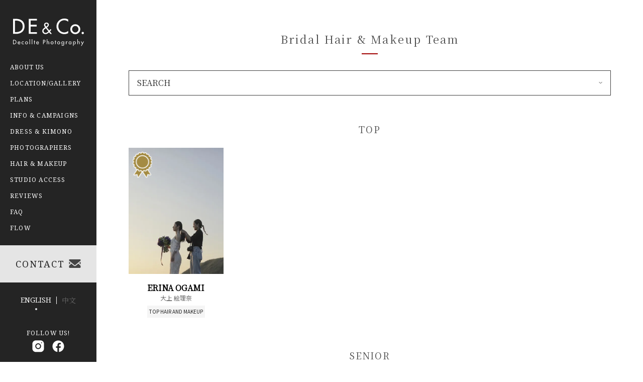

--- FILE ---
content_type: text/html; charset=utf-8
request_url: https://decollte-photography.co.jp/en/staffs?category=hair_makeup
body_size: 216904
content:
<!DOCTYPE html><html data-controller="lang" lang="en"><head><!--Google Tag Manager--><script>(function(w,d,s,l,i){w[l]=w[l]||[];w[l].push({'gtm.start':
new Date().getTime(),event:'gtm.js'});var f=d.getElementsByTagName(s)[0],
j=d.createElement(s),dl=l!='dataLayer'?'&l='+l:'';j.async=true;j.src=
'https://www.googletagmanager.com/gtm.js?id='+i+dl;f.parentNode.insertBefore(j,f);
})(window,document,'script','dataLayer','GTM-WNGP5K5');</script><script>(function(w,d,s,l,i){w[l]=w[l]||[];w[l].push({'gtm.start':
new Date().getTime(),event:'gtm.js'});var f=d.getElementsByTagName(s)[0],
j=d.createElement(s),dl=l!='dataLayer'?'&l='+l:'';j.async=true;j.src=
'https://www.googletagmanager.com/gtm.js?id='+i+dl;f.parentNode.insertBefore(j,f);
})(window,document,'script','dataLayer','GTM-MQTHQK3');</script><!--End Google Tag Manager--><script>document.addEventListener('turbo:load', (event) => {
  dataLayer.push({
    'event': 'virtualPageview',
    'pageUrl': event.detail.url,
    'pageTitle': document.title
  });
});</script><title>Bridal Hair &amp; Makeup Team | DE &amp; Co. Japan</title>
<meta name="description" content="Our professional hair &amp; makeup artists design flawless bridal looks for wedding and pre-wedding shoots—timeless, camera-ready and uniquely you."><meta content="width=device-width,initial-scale=1" name="viewport" /><meta name="csrf-param" content="authenticity_token" />
<meta name="csrf-token" content="Wg7rj3CEz13oOiOFxEl02p1bj-uhMaXdMjHqnIwPiGrYCNpI2CNt6SkivQ9jvuK7DoC44ddHckMFIXE8S85Dzw" /><link rel="stylesheet" href="//d1zw879mwz0ca.cloudfront.net/assets/application-ebbb23bc9ae0fa7cce0b92689007cb89c82f0ad2.css" data-turbo-track="reload" /><script type="importmap" data-turbo-track="reload">{
  "imports": {
    "application": "//d1zw879mwz0ca.cloudfront.net/assets/application-8cf0d43042d4875ccb89364eaa29cb1459179c99.js",
    "@hotwired/turbo-rails": "//d1zw879mwz0ca.cloudfront.net/assets/turbo.min-950165d00f63209ffb200f80ad85de70c4f7bad3.js",
    "@hotwired/stimulus": "//d1zw879mwz0ca.cloudfront.net/assets/stimulus.min-b578de6ee47229210b2e5612b10f13d8afaff0eb.js",
    "@hotwired/stimulus-loading": "//d1zw879mwz0ca.cloudfront.net/assets/stimulus-loading-8ade71066f3152594b77e21595ddd0839ecb40ba.js",
    "swiper": "https://ga.jspm.io/npm:swiper@9.3.2/swiper.esm.js",
    "ssr-window": "https://ga.jspm.io/npm:ssr-window@4.0.2/ssr-window.esm.js",
    "glightbox": "https://ga.jspm.io/npm:glightbox@3.2.0/dist/js/glightbox.min.js",
    "@rails/request.js": "https://ga.jspm.io/npm:@rails/request.js@0.0.8/src/index.js",
    "sortablejs": "https://ga.jspm.io/npm:sortablejs@1.15.0/modular/sortable.esm.js",
    "controllers/accordion_controller": "//d1zw879mwz0ca.cloudfront.net/assets/controllers/accordion_controller-f7518da974773114f2e17af9a78031bfe14b99fb.js",
    "controllers/admin/drag_sort_controller": "//d1zw879mwz0ca.cloudfront.net/assets/controllers/admin/drag_sort_controller-5f9a48ccbb3677b589899f6b62b07d071224feaf.js",
    "controllers/admin/flash_message_controller": "//d1zw879mwz0ca.cloudfront.net/assets/controllers/admin/flash_message_controller-d9c7a3613056aad46f35798d4ae9e95e6e9c7601.js",
    "controllers/application": "//d1zw879mwz0ca.cloudfront.net/assets/controllers/application-3f3d5175e297ef768d4a975095f06f41760ce7d7.js",
    "controllers/components/cards/review_controller": "//d1zw879mwz0ca.cloudfront.net/assets/controllers/components/cards/review_controller-712e80de82ceee243c6bea107c328cf26b480ae5.js",
    "controllers/components/galleries_controller": "//d1zw879mwz0ca.cloudfront.net/assets/controllers/components/galleries_controller-71b02ce1447c2f23e90065485af72b2018f2cd7c.js",
    "controllers/components/pagination_controller": "//d1zw879mwz0ca.cloudfront.net/assets/controllers/components/pagination_controller-83024199b516fecc47704624f2b86cdc4233239b.js",
    "controllers/components/slider_controller": "//d1zw879mwz0ca.cloudfront.net/assets/controllers/components/slider_controller-f0073b75c43dbac5d89012334b10c3d92c5c447a.js",
    "controllers": "//d1zw879mwz0ca.cloudfront.net/assets/controllers/index-2e1b55db39f6891920f376b9f5149a41ec1b7e7a.js",
    "controllers/lang_controller": "//d1zw879mwz0ca.cloudfront.net/assets/controllers/lang_controller-a91a9e659e9c64533db0c94d05fe5a5a5e45e03f.js",
    "controllers/menu_controller": "//d1zw879mwz0ca.cloudfront.net/assets/controllers/menu_controller-724e7022e68039effa6690ad1caa718b66d5982f.js",
    "controllers/nested_checkbox_controller": "//d1zw879mwz0ca.cloudfront.net/assets/controllers/nested_checkbox_controller-58eac8a459cfead9ba4b40369233e7ed38abd648.js",
    "controllers/pages/faqs/tabs_controller": "//d1zw879mwz0ca.cloudfront.net/assets/controllers/pages/faqs/tabs_controller-b09466167d5b8430db5dc96186d9620c0fc26def.js",
    "controllers/search_form_controller": "//d1zw879mwz0ca.cloudfront.net/assets/controllers/search_form_controller-996c3b9d5772be59332e6447de5eaecd45c2c038.js",
    "controllers/smooth_scroll_controller": "//d1zw879mwz0ca.cloudfront.net/assets/controllers/smooth_scroll_controller-eed6d22bc82b7d9f5bb75886424851a2de6dc043.js",
    "controllers/toggle_controller": "//d1zw879mwz0ca.cloudfront.net/assets/controllers/toggle_controller-66666a801670174bbf1dcc8acfa1c7cb5b7f84f6.js"
  }
}</script>
<link rel="modulepreload" href="//d1zw879mwz0ca.cloudfront.net/assets/application-8cf0d43042d4875ccb89364eaa29cb1459179c99.js">
<link rel="modulepreload" href="//d1zw879mwz0ca.cloudfront.net/assets/turbo.min-950165d00f63209ffb200f80ad85de70c4f7bad3.js">
<link rel="modulepreload" href="//d1zw879mwz0ca.cloudfront.net/assets/stimulus.min-b578de6ee47229210b2e5612b10f13d8afaff0eb.js">
<link rel="modulepreload" href="//d1zw879mwz0ca.cloudfront.net/assets/stimulus-loading-8ade71066f3152594b77e21595ddd0839ecb40ba.js">
<script src="//d1zw879mwz0ca.cloudfront.net/assets/es-module-shims.min-1591414b767d76f74d35113839083a25adfc471e.js" async="async" data-turbo-track="reload"></script>
<script type="module">import "application"</script><link rel="icon" type="image/x-icon" href="//d1zw879mwz0ca.cloudfront.net/assets/favicon-f051b743e985466530354748370f91b31025c2f2.ico" /><link rel="icon" type="image/png" href="//d1zw879mwz0ca.cloudfront.net/assets/icon-27a8eea873847648ab85bcad2730078387d68b93.png" /><link rel="apple-touch-icon" type="image/png" href="//d1zw879mwz0ca.cloudfront.net/assets/apple-touch-icon-27a8eea873847648ab85bcad2730078387d68b93.png" /></head><body class="[&amp;.is-locked]:overflow-hidden" data-lang="en"><script type="application/ld+json">{"@context":"https://schema.org","@type":"BreadcrumbList","itemListElement":[{"@type":"ListItem","position":1,"name":"Home","item":"https://decollte-photography.co.jp/"},{"@type":"ListItem","position":2,"name":"Bridal Hair \u0026 Makeup Team","item":"https://decollte-photography.co.jp/en/staffs?category=hair_makeup"}]}</script><!--Google Tag Manager (noscript)--><noscript><iframe height="0" src="https://www.googletagmanager.com/ns.html?id=GTM-WNGP5K5" style="display:none;visibility:hidden" width="0"></iframe></noscript><noscript><iframe height="0" src="https://www.googletagmanager.com/ns.html?id=GTM-MQTHQK3" style="display:none;visibility:hidden" width="0"></iframe></noscript><!--End Google Tag Manager (noscript)--><div class="md:w-full md:max-w-[calc(100%_-_12rem)] md:ml-auto"><div class="md:hidden" data-controller="menu"><div class="pb-16 md:pb-0 relative z-30"><div class="fixed top-0 left-0 w-full bg-white bg-opacity-90"><div class="flex justify-between items-center h-16 w-full"><div class="flex h-16"><div class="w-16 h-full cursor-pointer" data-action="click-&gt;menu#toggle" title="ヘッダーメニュー"><div class="relative w-full h-full"><span class="absolute top-6 left-1/2 -translate-x-1/2 block bg-light-black h-0.5 w-6 transition-all [&amp;.is-open]:top-1/2 [&amp;.is-open]:-translate-y-1/2 [&amp;.is-open]:-rotate-45" data-menu-target="button"></span><span class="absolute top-1/2 left-1/2 -translate-y-1/2 -translate-x-1/2 block bg-light-black h-0.5 w-6 transition-all [&amp;.is-open]:opacity-0" data-menu-target="button"></span><span class="absolute bottom-6 left-1/2 -translate-x-1/2 block bg-light-black h-0.5 w-6 transition-all [&amp;.is-open]:top-1/2 [&amp;.is-open]:-translate-y-1/2 [&amp;.is-open]:rotate-45" data-menu-target="button"></span></div></div></div><h1><a href="/"><img alt="DE&amp;Co decollte wedding photography" width="105" height="60" loading="lazy" src="//d1zw879mwz0ca.cloudfront.net/assets/components/header/logo-black-ad94e04461fc72a2e55234d945a3f432549240b2.svg" /></a></h1><div class="flex h-full"><a class="flex flex-col items-center justify-center px-3 bg-light-black h-full" target="_blank" rel="noopener" href="https://de-weddingphoto.com/webapp/form/19127_rhcb_5/index.do"><img alt="CONTACT" class="mb-2.5" width="20" height="15" loading="lazy" src="//d1zw879mwz0ca.cloudfront.net/assets/components/header/icon-contact-white-bbf76dfbe6b460d961bbdfdcd6c94ecfcd521dde.svg" /><span class="block font-serif text-2xs leading-none text-center text-white">CONTACT</span></a></div></div></div></div><div class="px-4 opacity-0 invisible [&amp;.is-open]:opacity-100 [&amp;.is-open]:visible transition-[opacity,visibility] duration-0 [&amp;.is-connected]:duration-500 fixed top-16 bottom-0 left-0 w-full bg-white bg-opacity-90 z-30 overflow-auto" data-menu-target="panel"><div class="divide-y divide-black20 border-b border-black20"><a class="block p-4" href="/en/about"><p class="text-sm text-light-scrim font-serif tracking-widest leading-none relative after:content-[url(&#39;common/icon-triangle-red.svg&#39;)] after:absolute after:right-0 after:top-0 after:w-2.5 after:h-3">ABOUT US</p></a><a class="block p-4" href="/en/areas"><p class="text-sm text-light-scrim font-serif tracking-widest leading-none relative after:content-[url(&#39;common/icon-triangle-red.svg&#39;)] after:absolute after:right-0 after:top-0 after:w-2.5 after:h-3">LOCATION/GALLERY</p></a><a class="block p-4" href="/en/plans"><p class="text-sm text-light-scrim font-serif tracking-widest leading-none relative after:content-[url(&#39;common/icon-triangle-red.svg&#39;)] after:absolute after:right-0 after:top-0 after:w-2.5 after:h-3">PLANS</p></a><a class="block p-4" href="/en#info-campaigns"><p class="text-sm text-light-scrim font-serif tracking-widest leading-none relative after:content-[url(&#39;common/icon-triangle-red.svg&#39;)] after:absolute after:right-0 after:top-0 after:w-2.5 after:h-3">INFO &amp; CAMPAIGNS</p></a><a class="block p-4" href="/en/costumes/about"><p class="text-sm text-light-scrim font-serif tracking-widest leading-none relative after:content-[url(&#39;common/icon-triangle-red.svg&#39;)] after:absolute after:right-0 after:top-0 after:w-2.5 after:h-3">DRESS &amp; KIMONO</p></a><a class="block p-4" href="/en/staffs?category=photographer"><p class="text-sm text-light-scrim font-serif tracking-widest leading-none relative after:content-[url(&#39;common/icon-triangle-red.svg&#39;)] after:absolute after:right-0 after:top-0 after:w-2.5 after:h-3">PHOTOGRAPHERS</p></a><a class="block p-4" href="/en/staffs?category=hair_makeup"><p class="text-sm text-light-scrim font-serif tracking-widest leading-none relative after:content-[url(&#39;common/icon-triangle-red.svg&#39;)] after:absolute after:right-0 after:top-0 after:w-2.5 after:h-3">HAIR &amp; MAKEUP</p></a><a class="block p-4" href="/en/stores"><p class="text-sm text-light-scrim font-serif tracking-widest leading-none relative after:content-[url(&#39;common/icon-triangle-red.svg&#39;)] after:absolute after:right-0 after:top-0 after:w-2.5 after:h-3">STUDIO ACCESS</p></a><a class="block p-4" href="/en/reviews"><p class="text-sm text-light-scrim font-serif tracking-widest leading-none relative after:content-[url(&#39;common/icon-triangle-red.svg&#39;)] after:absolute after:right-0 after:top-0 after:w-2.5 after:h-3">REVIEWS</p></a><div class="grid grid-cols-2"><a class="block p-4" href="/en/faq"><p class="text-sm text-light-scrim font-serif tracking-widest leading-none relative after:content-[url(&#39;common/icon-triangle-red.svg&#39;)] after:absolute after:right-0 after:top-0 after:w-2.5 after:h-3">FAQ</p></a><a class="block p-4" href="/en/flow"><p class="text-sm text-light-scrim font-serif tracking-widest leading-none relative after:content-[url(&#39;common/icon-triangle-red.svg&#39;)] after:absolute after:right-0 after:top-0 after:w-2.5 after:h-3">FLOW</p></a></div><div class="grid grid-cols-2"><a class="block p-4" target="_blank" rel="noopener" href="http://decollte-wp.blogspot.com/"><p class="text-sm text-light-scrim font-serif tracking-widest leading-none relative after:content-[url(&#39;common/icon-arrow-small-red.svg&#39;)] after:absolute after:right-0 after:top-0 after:w-2.5 after:h-3">BLOG</p></a></div></div><div class="mt-7 pb-4 flex justify-center font-serif text-scrim leading-none"><a class="relative px-2.5 border-r border-light-black relative after:absolute after:border-2 after:border-secondary after:rounded-full after:-bottom-3 after:rounded-full after:left-1/2 after:-translate-x-1/2" href="/en/staffs?category=hair_makeup"><span class="font-serif-en ">ENGLISH</span></a><a class="block px-2.5 " href="/zh/staffs?category=hair_makeup"><span class="font-serif-zh opacity-30">中文</span></a></div><div class="mt-7 flex flex-col items-center"><p class="text-secondary font-serif text-sm leading-none tracking-widest">FOLLOW US!</p><div class="flex justify-center items-center gap-x-4"><a class="block p-2" target="_blank" rel="noopener" href="https://www.instagram.com/d_weddingphoto_jp/"><img alt="instagram" width="24" height="24" loading="lazy" src="//d1zw879mwz0ca.cloudfront.net/assets/components/menu/sns-icon-instagram-black-53d58224654817b0098ca401b6beff797b769e5e.svg" /></a><a class="block p-2" target="_blank" rel="noopener" href="https://www.facebook.com/decolltewp"><img alt="facebook" width="24" height="24" loading="lazy" src="//d1zw879mwz0ca.cloudfront.net/assets/components/menu/sns-icon-facebook-black-8f04925fdbe7f970ecf475748a376c205b4c7738.svg" /></a></div></div></div></div><div class="bg-white min-h-screen flex flex-col"><div class="flex-auto"><div class="pt-10 pb-20 md:p-16" lang="ja"><div class="md:max-w-5xl mx-auto"><div class="text-center"><h1 class="relative inline-block pb-4 after:w-8 after:h-0.5 after:bg-secondary after:absolute after:bottom-0 after:left-1/2 after:-translate-x-1/2" data-v-selector="tag"><span class="font-serif text-light-scrim text-1.5xl leading-tight tracking-widest">Bridal Hair &amp; Makeup Team</span></h1></div><div class="px-4 py-10 md:px-0 md:pt-8 md:pb-14"><details class="group md:max-w-5xl mx-auto" data-controller="accordion"><summary class="block [&amp;::-webkit-details-marker]:hidden" data-action="click-&gt;accordion#toggle"><span class="block w-full p-4 text-scrim text-left font-serif leading-none border border-medium-gray relative after:block after:w-[7px] after:h-[5px] after:content-[&#39;&#39;] after:bg-[url(&#39;common/icon-arrow-bottom.svg&#39;)] after:absolute after:top-1/2 after:-translate-y-1/2 after:right-4 after:transition-transform after:duration-500 group-[.is-open]:after:rotate-180">SEARCH</span></summary><div class="overflow-hidden" data-accordion-target="body"><form data-controller="search-form" data-action="search-form#removeBlankInput" action="/en/staffs" accept-charset="UTF-8" method="get"><input value="hair_makeup" autocomplete="off" type="hidden" name="category" id="category" /><div class="bg-disable p-4 space-y-4 md:px-20 md:py-8 md:space-y-8"><div class="flex flex-col"><label class="mb-2 text-scrim font-serif leading-none">SHOP</label><div class="border border-t-0 border-black20"><details class="group/brand border-t border-black20" data-controller="accordion nested-checkbox"><summary class="block [&amp;::-webkit-details-marker]:hidden p-4 pr-10 leading-none bg-white relative after:block after:w-[7px] after:h-[5px] after:content-[&#39;&#39;] after:bg-[url(&#39;common/icon-arrow-bottom.svg&#39;)] after:absolute after:top-1/2 after:-translate-y-1/2 after:right-4 after:transition-transform after:duration-500 group-[.is-open]/brand:after:rotate-180" data-action="click-&gt;accordion#toggle"><label class="text-light-scrim text-base leading-none flex items-center w-fit" data-action="click-&gt;nested-checkbox#handleLabelClick"><input class="mr-2 appearance-none border-0 inline-block w-5 h-5 bg-[url(&#39;common/checkbox-unchecked.svg&#39;)] checked:bg-[url(&#39;common/checkbox-checked.svg&#39;)] bg-cover" data-action="click-&gt;nested-checkbox#handleCheckboxClick" data-nested-checkbox-target="parent" type="checkbox" />STUDIO AQUA 関東</label></summary><div class="overflow-hidden" data-accordion-target="body"><div><input type="hidden" name="store_ids[]" value="" autocomplete="off" /><div class="flex p-4 pl-9 bg-white border-t border-black20"><label class="text-light-scrim text-base leading-none flex items-center w-full" for="store_ids_1"><input class="mr-2 appearance-none border-0 inline-block w-5 h-5 bg-[url(&quot;common/checkbox-unchecked.svg&quot;)] checked:bg-[url(&quot;common/checkbox-checked.svg&quot;)] bg-cover" data-nested-checkbox-target="child" data-action="nested-checkbox#toggleParent" type="checkbox" value="1" name="store_ids[]" id="store_ids_1" />Shinjuku 新宿店</label></div><div class="flex p-4 pl-9 bg-white border-t border-black20"><label class="text-light-scrim text-base leading-none flex items-center w-full" for="store_ids_2"><input class="mr-2 appearance-none border-0 inline-block w-5 h-5 bg-[url(&quot;common/checkbox-unchecked.svg&quot;)] checked:bg-[url(&quot;common/checkbox-checked.svg&quot;)] bg-cover" data-nested-checkbox-target="child" data-action="nested-checkbox#toggleParent" type="checkbox" value="2" name="store_ids[]" id="store_ids_2" />Shibuya 表参道渋谷店</label></div><div class="flex p-4 pl-9 bg-white border-t border-black20"><label class="text-light-scrim text-base leading-none flex items-center w-full" for="store_ids_3"><input class="mr-2 appearance-none border-0 inline-block w-5 h-5 bg-[url(&quot;common/checkbox-unchecked.svg&quot;)] checked:bg-[url(&quot;common/checkbox-checked.svg&quot;)] bg-cover" data-nested-checkbox-target="child" data-action="nested-checkbox#toggleParent" type="checkbox" value="3" name="store_ids[]" id="store_ids_3" />Asakusa 淺草店</label></div><div class="flex p-4 pl-9 bg-white border-t border-black20"><label class="text-light-scrim text-base leading-none flex items-center w-full" for="store_ids_7"><input class="mr-2 appearance-none border-0 inline-block w-5 h-5 bg-[url(&quot;common/checkbox-unchecked.svg&quot;)] checked:bg-[url(&quot;common/checkbox-checked.svg&quot;)] bg-cover" data-nested-checkbox-target="child" data-action="nested-checkbox#toggleParent" type="checkbox" value="7" name="store_ids[]" id="store_ids_7" />Tachikawa 立川店</label></div><div class="flex p-4 pl-9 bg-white border-t border-black20"><label class="text-light-scrim text-base leading-none flex items-center w-full" for="store_ids_4"><input class="mr-2 appearance-none border-0 inline-block w-5 h-5 bg-[url(&quot;common/checkbox-unchecked.svg&quot;)] checked:bg-[url(&quot;common/checkbox-checked.svg&quot;)] bg-cover" data-nested-checkbox-target="child" data-action="nested-checkbox#toggleParent" type="checkbox" value="4" name="store_ids[]" id="store_ids_4" />Yokohama Minatomirai 橫濱未來港店</label></div><div class="flex p-4 pl-9 bg-white border-t border-black20"><label class="text-light-scrim text-base leading-none flex items-center w-full" for="store_ids_20"><input class="mr-2 appearance-none border-0 inline-block w-5 h-5 bg-[url(&quot;common/checkbox-unchecked.svg&quot;)] checked:bg-[url(&quot;common/checkbox-checked.svg&quot;)] bg-cover" data-nested-checkbox-target="child" data-action="nested-checkbox#toggleParent" type="checkbox" value="20" name="store_ids[]" id="store_ids_20" />Yokohama Ekimae 橫濱站前店</label></div><div class="flex p-4 pl-9 bg-white border-t border-black20"><label class="text-light-scrim text-base leading-none flex items-center w-full" for="store_ids_6"><input class="mr-2 appearance-none border-0 inline-block w-5 h-5 bg-[url(&quot;common/checkbox-unchecked.svg&quot;)] checked:bg-[url(&quot;common/checkbox-checked.svg&quot;)] bg-cover" data-nested-checkbox-target="child" data-action="nested-checkbox#toggleParent" type="checkbox" value="6" name="store_ids[]" id="store_ids_6" />Kamakura Salon 鎌倉沙龍</label></div><div class="flex p-4 pl-9 bg-white border-t border-black20"><label class="text-light-scrim text-base leading-none flex items-center w-full" for="store_ids_16"><input class="mr-2 appearance-none border-0 inline-block w-5 h-5 bg-[url(&quot;common/checkbox-unchecked.svg&quot;)] checked:bg-[url(&quot;common/checkbox-checked.svg&quot;)] bg-cover" data-nested-checkbox-target="child" data-action="nested-checkbox#toggleParent" type="checkbox" value="16" name="store_ids[]" id="store_ids_16" />Omiya 大宮店</label></div><div class="flex p-4 pl-9 bg-white border-t border-black20"><label class="text-light-scrim text-base leading-none flex items-center w-full" for="store_ids_24"><input class="mr-2 appearance-none border-0 inline-block w-5 h-5 bg-[url(&quot;common/checkbox-unchecked.svg&quot;)] checked:bg-[url(&quot;common/checkbox-checked.svg&quot;)] bg-cover" data-nested-checkbox-target="child" data-action="nested-checkbox#toggleParent" type="checkbox" value="24" name="store_ids[]" id="store_ids_24" />Chiba Funabashi 千葉船橋店</label></div><div class="flex p-4 pl-9 bg-white border-t border-black20"><label class="text-light-scrim text-base leading-none flex items-center w-full" for="store_ids_15"><input class="mr-2 appearance-none border-0 inline-block w-5 h-5 bg-[url(&quot;common/checkbox-unchecked.svg&quot;)] checked:bg-[url(&quot;common/checkbox-checked.svg&quot;)] bg-cover" data-nested-checkbox-target="child" data-action="nested-checkbox#toggleParent" type="checkbox" value="15" name="store_ids[]" id="store_ids_15" />Karuizawa 輕井澤店</label></div><div class="flex p-4 pl-9 bg-white border-t border-black20"><label class="text-light-scrim text-base leading-none flex items-center w-full" for="store_ids_5"><input class="mr-2 appearance-none border-0 inline-block w-5 h-5 bg-[url(&quot;common/checkbox-unchecked.svg&quot;)] checked:bg-[url(&quot;common/checkbox-checked.svg&quot;)] bg-cover" data-nested-checkbox-target="child" data-action="nested-checkbox#toggleParent" type="checkbox" value="5" name="store_ids[]" id="store_ids_5" />Fuji 富士店</label></div><div class="flex p-4 pl-9 bg-white border-t border-black20"><label class="text-light-scrim text-base leading-none flex items-center w-full" for="store_ids_25"><input class="mr-2 appearance-none border-0 inline-block w-5 h-5 bg-[url(&quot;common/checkbox-unchecked.svg&quot;)] checked:bg-[url(&quot;common/checkbox-checked.svg&quot;)] bg-cover" data-nested-checkbox-target="child" data-action="nested-checkbox#toggleParent" type="checkbox" value="25" name="store_ids[]" id="store_ids_25" />Utsunomiya宇都宮店</label></div></div></div></details><details class="group/brand border-t border-black20" data-controller="accordion nested-checkbox"><summary class="block [&amp;::-webkit-details-marker]:hidden p-4 pr-10 leading-none bg-white relative after:block after:w-[7px] after:h-[5px] after:content-[&#39;&#39;] after:bg-[url(&#39;common/icon-arrow-bottom.svg&#39;)] after:absolute after:top-1/2 after:-translate-y-1/2 after:right-4 after:transition-transform after:duration-500 group-[.is-open]/brand:after:rotate-180" data-action="click-&gt;accordion#toggle"><label class="text-light-scrim text-base leading-none flex items-center w-fit" data-action="click-&gt;nested-checkbox#handleLabelClick"><input class="mr-2 appearance-none border-0 inline-block w-5 h-5 bg-[url(&#39;common/checkbox-unchecked.svg&#39;)] checked:bg-[url(&#39;common/checkbox-checked.svg&#39;)] bg-cover" data-action="click-&gt;nested-checkbox#handleCheckboxClick" data-nested-checkbox-target="parent" type="checkbox" />STUDIO TVB 関西</label></summary><div class="overflow-hidden" data-accordion-target="body"><div><input type="hidden" name="store_ids[]" value="" autocomplete="off" /><div class="flex p-4 pl-9 bg-white border-t border-black20"><label class="text-light-scrim text-base leading-none flex items-center w-full" for="store_ids_8"><input class="mr-2 appearance-none border-0 inline-block w-5 h-5 bg-[url(&quot;common/checkbox-unchecked.svg&quot;)] checked:bg-[url(&quot;common/checkbox-checked.svg&quot;)] bg-cover" data-nested-checkbox-target="child" data-action="nested-checkbox#toggleParent" type="checkbox" value="8" name="store_ids[]" id="store_ids_8" />Umeda 梅田店</label></div><div class="flex p-4 pl-9 bg-white border-t border-black20"><label class="text-light-scrim text-base leading-none flex items-center w-full" for="store_ids_9"><input class="mr-2 appearance-none border-0 inline-block w-5 h-5 bg-[url(&quot;common/checkbox-unchecked.svg&quot;)] checked:bg-[url(&quot;common/checkbox-checked.svg&quot;)] bg-cover" data-nested-checkbox-target="child" data-action="nested-checkbox#toggleParent" type="checkbox" value="9" name="store_ids[]" id="store_ids_9" />Namba Parks 難波店</label></div><div class="flex p-4 pl-9 bg-white border-t border-black20"><label class="text-light-scrim text-base leading-none flex items-center w-full" for="store_ids_10"><input class="mr-2 appearance-none border-0 inline-block w-5 h-5 bg-[url(&quot;common/checkbox-unchecked.svg&quot;)] checked:bg-[url(&quot;common/checkbox-checked.svg&quot;)] bg-cover" data-nested-checkbox-target="child" data-action="nested-checkbox#toggleParent" type="checkbox" value="10" name="store_ids[]" id="store_ids_10" />Kyoto 京都店</label></div><div class="flex p-4 pl-9 bg-white border-t border-black20"><label class="text-light-scrim text-base leading-none flex items-center w-full" for="store_ids_12"><input class="mr-2 appearance-none border-0 inline-block w-5 h-5 bg-[url(&quot;common/checkbox-unchecked.svg&quot;)] checked:bg-[url(&quot;common/checkbox-checked.svg&quot;)] bg-cover" data-nested-checkbox-target="child" data-action="nested-checkbox#toggleParent" type="checkbox" value="12" name="store_ids[]" id="store_ids_12" />Nara 奈良店</label></div><div class="flex p-4 pl-9 bg-white border-t border-black20"><label class="text-light-scrim text-base leading-none flex items-center w-full" for="store_ids_11"><input class="mr-2 appearance-none border-0 inline-block w-5 h-5 bg-[url(&quot;common/checkbox-unchecked.svg&quot;)] checked:bg-[url(&quot;common/checkbox-checked.svg&quot;)] bg-cover" data-nested-checkbox-target="child" data-action="nested-checkbox#toggleParent" type="checkbox" value="11" name="store_ids[]" id="store_ids_11" />Kobe Harborland 神戶店</label></div><div class="flex p-4 pl-9 bg-white border-t border-black20"><label class="text-light-scrim text-base leading-none flex items-center w-full" for="store_ids_22"><input class="mr-2 appearance-none border-0 inline-block w-5 h-5 bg-[url(&quot;common/checkbox-unchecked.svg&quot;)] checked:bg-[url(&quot;common/checkbox-checked.svg&quot;)] bg-cover" data-nested-checkbox-target="child" data-action="nested-checkbox#toggleParent" type="checkbox" value="22" name="store_ids[]" id="store_ids_22" />Hiroshima 廣島店</label></div></div></div></details><details class="group/brand border-t border-black20" data-controller="accordion nested-checkbox"><summary class="block [&amp;::-webkit-details-marker]:hidden p-4 pr-10 leading-none bg-white relative after:block after:w-[7px] after:h-[5px] after:content-[&#39;&#39;] after:bg-[url(&#39;common/icon-arrow-bottom.svg&#39;)] after:absolute after:top-1/2 after:-translate-y-1/2 after:right-4 after:transition-transform after:duration-500 group-[.is-open]/brand:after:rotate-180" data-action="click-&gt;accordion#toggle"><label class="text-light-scrim text-base leading-none flex items-center w-fit" data-action="click-&gt;nested-checkbox#handleLabelClick"><input class="mr-2 appearance-none border-0 inline-block w-5 h-5 bg-[url(&#39;common/checkbox-unchecked.svg&#39;)] checked:bg-[url(&#39;common/checkbox-checked.svg&#39;)] bg-cover" data-action="click-&gt;nested-checkbox#handleCheckboxClick" data-nested-checkbox-target="parent" type="checkbox" />STUDIO 8 東海</label></summary><div class="overflow-hidden" data-accordion-target="body"><div><input type="hidden" name="store_ids[]" value="" autocomplete="off" /><div class="flex p-4 pl-9 bg-white border-t border-black20"><label class="text-light-scrim text-base leading-none flex items-center w-full" for="store_ids_19"><input class="mr-2 appearance-none border-0 inline-block w-5 h-5 bg-[url(&quot;common/checkbox-unchecked.svg&quot;)] checked:bg-[url(&quot;common/checkbox-checked.svg&quot;)] bg-cover" data-nested-checkbox-target="child" data-action="nested-checkbox#toggleParent" type="checkbox" value="19" name="store_ids[]" id="store_ids_19" />Nagoya 名古屋店</label></div><div class="flex p-4 pl-9 bg-white border-t border-black20"><label class="text-light-scrim text-base leading-none flex items-center w-full" for="store_ids_13"><input class="mr-2 appearance-none border-0 inline-block w-5 h-5 bg-[url(&quot;common/checkbox-unchecked.svg&quot;)] checked:bg-[url(&quot;common/checkbox-checked.svg&quot;)] bg-cover" data-nested-checkbox-target="child" data-action="nested-checkbox#toggleParent" type="checkbox" value="13" name="store_ids[]" id="store_ids_13" />Sakae Studio 名古屋 栄店</label></div></div></div></details><details class="group/brand border-t border-black20" data-controller="accordion nested-checkbox"><summary class="block [&amp;::-webkit-details-marker]:hidden p-4 pr-10 leading-none bg-white relative after:block after:w-[7px] after:h-[5px] after:content-[&#39;&#39;] after:bg-[url(&#39;common/icon-arrow-bottom.svg&#39;)] after:absolute after:top-1/2 after:-translate-y-1/2 after:right-4 after:transition-transform after:duration-500 group-[.is-open]/brand:after:rotate-180" data-action="click-&gt;accordion#toggle"><label class="text-light-scrim text-base leading-none flex items-center w-fit" data-action="click-&gt;nested-checkbox#handleLabelClick"><input class="mr-2 appearance-none border-0 inline-block w-5 h-5 bg-[url(&#39;common/checkbox-unchecked.svg&#39;)] checked:bg-[url(&#39;common/checkbox-checked.svg&#39;)] bg-cover" data-action="click-&gt;nested-checkbox#handleCheckboxClick" data-nested-checkbox-target="parent" type="checkbox" />STUDIO AN 九州</label></summary><div class="overflow-hidden" data-accordion-target="body"><div><input type="hidden" name="store_ids[]" value="" autocomplete="off" /><div class="flex p-4 pl-9 bg-white border-t border-black20"><label class="text-light-scrim text-base leading-none flex items-center w-full" for="store_ids_14"><input class="mr-2 appearance-none border-0 inline-block w-5 h-5 bg-[url(&quot;common/checkbox-unchecked.svg&quot;)] checked:bg-[url(&quot;common/checkbox-checked.svg&quot;)] bg-cover" data-nested-checkbox-target="child" data-action="nested-checkbox#toggleParent" type="checkbox" value="14" name="store_ids[]" id="store_ids_14" />STUDIO AN 福岡店</label></div></div></div></details><details class="group/brand border-t border-black20" data-controller="accordion nested-checkbox"><summary class="block [&amp;::-webkit-details-marker]:hidden p-4 pr-10 leading-none bg-white relative after:block after:w-[7px] after:h-[5px] after:content-[&#39;&#39;] after:bg-[url(&#39;common/icon-arrow-bottom.svg&#39;)] after:absolute after:top-1/2 after:-translate-y-1/2 after:right-4 after:transition-transform after:duration-500 group-[.is-open]/brand:after:rotate-180" data-action="click-&gt;accordion#toggle"><label class="text-light-scrim text-base leading-none flex items-center w-fit" data-action="click-&gt;nested-checkbox#handleLabelClick"><input class="mr-2 appearance-none border-0 inline-block w-5 h-5 bg-[url(&#39;common/checkbox-unchecked.svg&#39;)] checked:bg-[url(&#39;common/checkbox-checked.svg&#39;)] bg-cover" data-action="click-&gt;nested-checkbox#handleCheckboxClick" data-nested-checkbox-target="parent" type="checkbox" />STUDIO SUNS /HOUSE 沖縄</label></summary><div class="overflow-hidden" data-accordion-target="body"><div><input type="hidden" name="store_ids[]" value="" autocomplete="off" /><div class="flex p-4 pl-9 bg-white border-t border-black20"><label class="text-light-scrim text-base leading-none flex items-center w-full" for="store_ids_17"><input class="mr-2 appearance-none border-0 inline-block w-5 h-5 bg-[url(&quot;common/checkbox-unchecked.svg&quot;)] checked:bg-[url(&quot;common/checkbox-checked.svg&quot;)] bg-cover" data-nested-checkbox-target="child" data-action="nested-checkbox#toggleParent" type="checkbox" value="17" name="store_ids[]" id="store_ids_17" />STUDIO SUNS 沖繩店</label></div><div class="flex p-4 pl-9 bg-white border-t border-black20"><label class="text-light-scrim text-base leading-none flex items-center w-full" for="store_ids_23"><input class="mr-2 appearance-none border-0 inline-block w-5 h-5 bg-[url(&quot;common/checkbox-unchecked.svg&quot;)] checked:bg-[url(&quot;common/checkbox-checked.svg&quot;)] bg-cover" data-nested-checkbox-target="child" data-action="nested-checkbox#toggleParent" type="checkbox" value="23" name="store_ids[]" id="store_ids_23" />STUDIO SUNS 宮古島店</label></div></div></div></details><details class="group/brand border-t border-black20" data-controller="accordion nested-checkbox"><summary class="block [&amp;::-webkit-details-marker]:hidden p-4 pr-10 leading-none bg-white relative after:block after:w-[7px] after:h-[5px] after:content-[&#39;&#39;] after:bg-[url(&#39;common/icon-arrow-bottom.svg&#39;)] after:absolute after:top-1/2 after:-translate-y-1/2 after:right-4 after:transition-transform after:duration-500 group-[.is-open]/brand:after:rotate-180" data-action="click-&gt;accordion#toggle"><label class="text-light-scrim text-base leading-none flex items-center w-fit" data-action="click-&gt;nested-checkbox#handleLabelClick"><input class="mr-2 appearance-none border-0 inline-block w-5 h-5 bg-[url(&#39;common/checkbox-unchecked.svg&#39;)] checked:bg-[url(&#39;common/checkbox-checked.svg&#39;)] bg-cover" data-action="click-&gt;nested-checkbox#handleCheckboxClick" data-nested-checkbox-target="parent" type="checkbox" />STUDIO SOLA 北海道</label></summary><div class="overflow-hidden" data-accordion-target="body"><div><input type="hidden" name="store_ids[]" value="" autocomplete="off" /><div class="flex p-4 pl-9 bg-white border-t border-black20"><label class="text-light-scrim text-base leading-none flex items-center w-full" for="store_ids_18"><input class="mr-2 appearance-none border-0 inline-block w-5 h-5 bg-[url(&quot;common/checkbox-unchecked.svg&quot;)] checked:bg-[url(&quot;common/checkbox-checked.svg&quot;)] bg-cover" data-nested-checkbox-target="child" data-action="nested-checkbox#toggleParent" type="checkbox" value="18" name="store_ids[]" id="store_ids_18" />Biei 美瑛店</label></div><div class="flex p-4 pl-9 bg-white border-t border-black20"><label class="text-light-scrim text-base leading-none flex items-center w-full" for="store_ids_21"><input class="mr-2 appearance-none border-0 inline-block w-5 h-5 bg-[url(&quot;common/checkbox-unchecked.svg&quot;)] checked:bg-[url(&quot;common/checkbox-checked.svg&quot;)] bg-cover" data-nested-checkbox-target="child" data-action="nested-checkbox#toggleParent" type="checkbox" value="21" name="store_ids[]" id="store_ids_21" />Sapporo 札幌店</label></div></div></div></details></div></div><div class="grid grid-cols-[65fr_35fr] gap-4"><button type="submit" class="py-3 text-white font-serif bg-light-black border border-light-black">SEARCH</button><button name="button" type="button" class="py-3 text-scrim font-serif bg-white border border-medium-gray" data-action="search-form#clear">CLEAR</button></div></div></form></div></details></div><div class="space-y-10 md:space-y-16"><div><div class="mb-6 px-4 md:px-0 text-center"><h1 data-v-selector="tag"><span class="font-serif text-light-scrim text-lg leading-tight tracking-widest">TOP</span></h1></div><ul class="grid grid-cols-3 md:grid-cols-5 gap-x-1 gap-y-3.5 md:gap-y-7"><li><div><div class="relative before:absolute before:bg-[url(&#39;staffs/icon-qualified.svg&#39;)] before:bg-contain before:bg-no-repeat before:w-10 before:h-[53px] before:top-2 before:left-2 before:z-10"></div><a href="/en/staffs/64"><img alt="" class="w-full" width="122" height="164" loading="lazy" src="https://res.cloudinary.com/rephoto/image/upload/c_fill,f_auto,g_face,h_498,q_auto,w_374/ttsaxmzilsu4m780p2mrnu0w2kip" /><div class="py-1.5 md:py-0 px-2.5 md:px-0 md:mt-4 text-center"><h2><span class="block text-sm md:text-base leading-normal font-semibold font-serif" lang="en">ERINA OGAMI</span><span class="block text-xs leading-tight text-super-light-scrim" lang="ja">大上 絵理奈</span></h2><p class="inline-block text-2xs leading-tight py-1.5 px-1 text-scrim bg-disable mt-1.5 md:mt-2">TOP HAIR AND MAKEUP</p></div></a></div></li></ul></div><div><div class="mb-6 px-4 md:px-0 text-center"><h1 data-v-selector="tag"><span class="font-serif text-light-scrim text-lg leading-tight tracking-widest">SENIOR</span></h1></div><ul class="grid grid-cols-3 md:grid-cols-5 gap-x-1 gap-y-3.5 md:gap-y-7"><li><div><div class="relative before:absolute before:bg-[url(&#39;staffs/icon-qualified.svg&#39;)] before:bg-contain before:bg-no-repeat before:w-10 before:h-[53px] before:top-2 before:left-2 before:z-10"></div><a href="/en/staffs/34"><img alt="" class="w-full" width="122" height="164" loading="lazy" src="https://res.cloudinary.com/rephoto/image/upload/c_fill,f_auto,g_face,h_498,q_auto,w_374/efths3gts6a8dd3zc8wdho7yt0mk" /><div class="py-1.5 md:py-0 px-2.5 md:px-0 md:mt-4 text-center"><h2><span class="block text-sm md:text-base leading-normal font-semibold font-serif" lang="en">YUUKI NISHINO</span><span class="block text-xs leading-tight text-super-light-scrim" lang="ja">西野 優希</span></h2><p class="inline-block text-2xs leading-tight py-1.5 px-1 text-scrim bg-disable mt-1.5 md:mt-2">SENIOR HAIR AND MAKEUP</p></div></a></div></li><li><div><div class="relative before:absolute before:bg-[url(&#39;staffs/icon-qualified.svg&#39;)] before:bg-contain before:bg-no-repeat before:w-10 before:h-[53px] before:top-2 before:left-2 before:z-10"></div><a href="/en/staffs/48"><img alt="" class="w-full" width="122" height="164" loading="lazy" src="https://res.cloudinary.com/rephoto/image/upload/c_fill,f_auto,g_face,h_498,q_auto,w_374/gutqxhy9xvpgz8b3d7mozdkwjj51" /><div class="py-1.5 md:py-0 px-2.5 md:px-0 md:mt-4 text-center"><h2><span class="block text-sm md:text-base leading-normal font-semibold font-serif" lang="en">MISAKO OHATA</span><span class="block text-xs leading-tight text-super-light-scrim" lang="ja">大畑 美沙子</span></h2><p class="inline-block text-2xs leading-tight py-1.5 px-1 text-scrim bg-disable mt-1.5 md:mt-2">SENIOR HAIR AND MAKEUP</p></div></a></div></li><li><div><div class="relative before:absolute before:bg-[url(&#39;staffs/icon-qualified.svg&#39;)] before:bg-contain before:bg-no-repeat before:w-10 before:h-[53px] before:top-2 before:left-2 before:z-10"></div><a href="/en/staffs/31"><img alt="" class="w-full" width="122" height="164" loading="lazy" src="https://res.cloudinary.com/rephoto/image/upload/c_fill,f_auto,g_face,h_498,q_auto,w_374/7byth5qizwiy5t71tl1ihwjzm1kq" /><div class="py-1.5 md:py-0 px-2.5 md:px-0 md:mt-4 text-center"><h2><span class="block text-sm md:text-base leading-normal font-semibold font-serif" lang="en">KAORI FUJIWAKA</span><span class="block text-xs leading-tight text-super-light-scrim" lang="ja">藤若 かおり</span></h2><p class="inline-block text-2xs leading-tight py-1.5 px-1 text-scrim bg-disable mt-1.5 md:mt-2">SENIOR HAIR AND MAKEUP</p></div></a></div></li><li><div><div class="relative before:absolute before:bg-[url(&#39;staffs/icon-qualified.svg&#39;)] before:bg-contain before:bg-no-repeat before:w-10 before:h-[53px] before:top-2 before:left-2 before:z-10"></div><a href="/en/staffs/77"><img alt="" class="w-full" width="122" height="164" loading="lazy" src="https://res.cloudinary.com/rephoto/image/upload/c_fill,f_auto,g_face,h_498,q_auto,w_374/70573jbqgm02ibjtewk667ntv0sv" /><div class="py-1.5 md:py-0 px-2.5 md:px-0 md:mt-4 text-center"><h2><span class="block text-sm md:text-base leading-normal font-semibold font-serif" lang="en">YOSHIMI TAKENAKA</span><span class="block text-xs leading-tight text-super-light-scrim" lang="ja">竹中 佳見</span></h2><p class="inline-block text-2xs leading-tight py-1.5 px-1 text-scrim bg-disable mt-1.5 md:mt-2">SENIOR HAIR AND MAKEUP</p></div></a></div></li><li><div><div class="relative before:absolute before:bg-[url(&#39;staffs/icon-qualified.svg&#39;)] before:bg-contain before:bg-no-repeat before:w-10 before:h-[53px] before:top-2 before:left-2 before:z-10"></div><a href="/en/staffs/28"><img alt="" class="w-full" width="122" height="164" loading="lazy" src="https://res.cloudinary.com/rephoto/image/upload/c_fill,f_auto,g_face,h_498,q_auto,w_374/m8b4hqyczfxq86nfier2psizvcjg" /><div class="py-1.5 md:py-0 px-2.5 md:px-0 md:mt-4 text-center"><h2><span class="block text-sm md:text-base leading-normal font-semibold font-serif" lang="en">SATOMI KOBAYASHI</span><span class="block text-xs leading-tight text-super-light-scrim" lang="ja">小林 聖美</span></h2><p class="inline-block text-2xs leading-tight py-1.5 px-1 text-scrim bg-disable mt-1.5 md:mt-2">SENIOR HAIR AND MAKEUP</p></div></a></div></li><li><div><a href="/en/staffs/23"><img alt="" class="w-full" width="122" height="164" loading="lazy" src="https://res.cloudinary.com/rephoto/image/upload/c_fill,f_auto,g_face,h_498,q_auto,w_374/5r9i6verfmsoljwqgz692m66zodz" /><div class="py-1.5 md:py-0 px-2.5 md:px-0 md:mt-4 text-center"><h2><span class="block text-sm md:text-base leading-normal font-semibold font-serif" lang="en">CHIKAKO MIYAZAKI</span><span class="block text-xs leading-tight text-super-light-scrim" lang="ja">宮﨑 千香子</span></h2><p class="inline-block text-2xs leading-tight py-1.5 px-1 text-scrim bg-disable mt-1.5 md:mt-2">SENIOR HAIR AND MAKEUP</p></div></a></div></li><li><div><div class="relative before:absolute before:bg-[url(&#39;staffs/icon-qualified.svg&#39;)] before:bg-contain before:bg-no-repeat before:w-10 before:h-[53px] before:top-2 before:left-2 before:z-10"></div><a href="/en/staffs/24"><img alt="" class="w-full" width="122" height="164" loading="lazy" src="https://res.cloudinary.com/rephoto/image/upload/c_fill,f_auto,g_face,h_498,q_auto,w_374/tkcf4fdus8ov3m1ik7hpwazvpsda" /><div class="py-1.5 md:py-0 px-2.5 md:px-0 md:mt-4 text-center"><h2><span class="block text-sm md:text-base leading-normal font-semibold font-serif" lang="en">HAGIE SAKURADA</span><span class="block text-xs leading-tight text-super-light-scrim" lang="ja">櫻田 萩江</span></h2><p class="inline-block text-2xs leading-tight py-1.5 px-1 text-scrim bg-disable mt-1.5 md:mt-2">SENIOR HAIR AND MAKEUP</p></div></a></div></li></ul></div><div><div class="mb-6 px-4 md:px-0 text-center"><h1 data-v-selector="tag"><span class="font-serif text-light-scrim text-lg leading-tight tracking-widest">Shinjuku 新宿店</span></h1></div><ul class="grid grid-cols-3 md:grid-cols-5 gap-x-1 gap-y-3.5 md:gap-y-7"><li><div><div class="relative before:absolute before:bg-[url(&#39;staffs/icon-qualified.svg&#39;)] before:bg-contain before:bg-no-repeat before:w-10 before:h-[53px] before:top-2 before:left-2 before:z-10"></div><a href="/en/staffs/64"><img alt="" class="w-full" width="122" height="164" loading="lazy" src="https://res.cloudinary.com/rephoto/image/upload/c_fill,f_auto,g_face,h_498,q_auto,w_374/ttsaxmzilsu4m780p2mrnu0w2kip" /><div class="py-1.5 md:py-0 px-2.5 md:px-0 md:mt-4 text-center"><h2><span class="block text-sm md:text-base leading-normal font-semibold font-serif" lang="en">ERINA OGAMI</span><span class="block text-xs leading-tight text-super-light-scrim" lang="ja">大上 絵理奈</span></h2><p class="inline-block text-2xs leading-tight py-1.5 px-1 text-scrim bg-disable mt-1.5 md:mt-2">TOP HAIR AND MAKEUP</p></div></a></div></li><li><div><div class="relative before:absolute before:bg-[url(&#39;staffs/icon-qualified.svg&#39;)] before:bg-contain before:bg-no-repeat before:w-10 before:h-[53px] before:top-2 before:left-2 before:z-10"></div><a href="/en/staffs/31"><img alt="" class="w-full" width="122" height="164" loading="lazy" src="https://res.cloudinary.com/rephoto/image/upload/c_fill,f_auto,g_face,h_498,q_auto,w_374/7byth5qizwiy5t71tl1ihwjzm1kq" /><div class="py-1.5 md:py-0 px-2.5 md:px-0 md:mt-4 text-center"><h2><span class="block text-sm md:text-base leading-normal font-semibold font-serif" lang="en">KAORI FUJIWAKA</span><span class="block text-xs leading-tight text-super-light-scrim" lang="ja">藤若 かおり</span></h2><p class="inline-block text-2xs leading-tight py-1.5 px-1 text-scrim bg-disable mt-1.5 md:mt-2">SENIOR HAIR AND MAKEUP</p></div></a></div></li><li><div><div class="relative before:absolute before:bg-[url(&#39;staffs/icon-qualified.svg&#39;)] before:bg-contain before:bg-no-repeat before:w-10 before:h-[53px] before:top-2 before:left-2 before:z-10"></div><a href="/en/staffs/284"><img alt="" class="w-full" width="122" height="164" loading="lazy" src="https://res.cloudinary.com/rephoto/image/upload/c_fill,f_auto,g_face,h_498,q_auto,w_374/8glthl8zt5vfx2alco01qoj3c1iz" /><div class="py-1.5 md:py-0 px-2.5 md:px-0 md:mt-4 text-center"><h2><span class="block text-sm md:text-base leading-normal font-semibold font-serif" lang="en">MISA KAMEIKE</span><span class="block text-xs leading-tight text-super-light-scrim" lang="ja">亀池 美沙</span></h2><p class="inline-block text-2xs leading-tight py-1.5 px-1 text-scrim bg-disable mt-1.5 md:mt-2">HAIR AND MAKEUP</p></div></a></div></li><li><div><a href="/en/staffs/371"><img alt="" class="w-full" width="122" height="164" loading="lazy" src="https://res.cloudinary.com/rephoto/image/upload/c_fill,f_auto,g_face,h_498,q_auto,w_374/tn2cjfxbnrxqxhirpfd2zfvvnxmb" /><div class="py-1.5 md:py-0 px-2.5 md:px-0 md:mt-4 text-center"><h2><span class="block text-sm md:text-base leading-normal font-semibold font-serif" lang="en">NATSUKI TOMEDA</span><span class="block text-xs leading-tight text-super-light-scrim" lang="ja">留田 菜月</span></h2><p class="inline-block text-2xs leading-tight py-1.5 px-1 text-scrim bg-disable mt-1.5 md:mt-2">HAIR AND MAKEUP</p></div></a></div></li><li><div><a href="/en/staffs/453"><img alt="" class="w-full" width="122" height="164" loading="lazy" src="https://res.cloudinary.com/rephoto/image/upload/c_fill,f_auto,g_face,h_498,q_auto,w_374/mpx7y93imwkwdxlkj0tut88nyl63" /><div class="py-1.5 md:py-0 px-2.5 md:px-0 md:mt-4 text-center"><h2><span class="block text-sm md:text-base leading-normal font-semibold font-serif" lang="en">NANAE YAMAZAKI</span><span class="block text-xs leading-tight text-super-light-scrim" lang="ja">山崎 七愛</span></h2><p class="inline-block text-2xs leading-tight py-1.5 px-1 text-scrim bg-disable mt-1.5 md:mt-2">HAIR AND MAKEUP</p></div></a></div></li><li><div><a href="/en/staffs/503"><img alt="" class="w-full" width="122" height="164" loading="lazy" src="https://res.cloudinary.com/rephoto/image/upload/c_fill,f_auto,g_face,h_498,q_auto,w_374/1wphtt8rcxlz2m1dben3vd3ruo0k" /><div class="py-1.5 md:py-0 px-2.5 md:px-0 md:mt-4 text-center"><h2><span class="block text-sm md:text-base leading-normal font-semibold font-serif" lang="en">YAKO ASAKURA</span><span class="block text-xs leading-tight text-super-light-scrim" lang="ja">朝倉 弥子</span></h2><p class="inline-block text-2xs leading-tight py-1.5 px-1 text-scrim bg-disable mt-1.5 md:mt-2">HAIR AND MAKEUP</p></div></a></div></li><li><div><a href="/en/staffs/496"><img alt="" class="w-full" width="122" height="164" loading="lazy" src="https://res.cloudinary.com/rephoto/image/upload/c_fill,f_auto,g_face,h_498,q_auto,w_374/8e6rzn0fqn0gh2entqlvr0th9j28" /><div class="py-1.5 md:py-0 px-2.5 md:px-0 md:mt-4 text-center"><h2><span class="block text-sm md:text-base leading-normal font-semibold font-serif" lang="en">SAKI OMORI</span><span class="block text-xs leading-tight text-super-light-scrim" lang="ja">大森 彩季</span></h2><p class="inline-block text-2xs leading-tight py-1.5 px-1 text-scrim bg-disable mt-1.5 md:mt-2">HAIR AND MAKEUP</p></div></a></div></li><li><div><a href="/en/staffs/545"><img alt="" class="w-full" width="122" height="164" loading="lazy" src="https://res.cloudinary.com/rephoto/image/upload/c_fill,f_auto,g_face,h_498,q_auto,w_374/8htmg27meuj2ptwi6exo05bzlirr" /><div class="py-1.5 md:py-0 px-2.5 md:px-0 md:mt-4 text-center"><h2><span class="block text-sm md:text-base leading-normal font-semibold font-serif" lang="en">HARUKA ONISHI</span><span class="block text-xs leading-tight text-super-light-scrim" lang="ja">大西 華加</span></h2><p class="inline-block text-2xs leading-tight py-1.5 px-1 text-scrim bg-disable mt-1.5 md:mt-2">HAIR AND MAKEUP</p></div></a></div></li><li><div><a href="/en/staffs/612"><img alt="" class="w-full" width="122" height="164" loading="lazy" src="https://res.cloudinary.com/rephoto/image/upload/c_fill,f_auto,g_face,h_498,q_auto,w_374/5cadutcm1egbwlocns83uyr6m51e" /><div class="py-1.5 md:py-0 px-2.5 md:px-0 md:mt-4 text-center"><h2><span class="block text-sm md:text-base leading-normal font-semibold font-serif" lang="en">KYOKA OKAMURA</span><span class="block text-xs leading-tight text-super-light-scrim" lang="ja">岡村 京香</span></h2><p class="inline-block text-2xs leading-tight py-1.5 px-1 text-scrim bg-disable mt-1.5 md:mt-2">HAIR AND MAKEUP</p></div></a></div></li></ul></div><div><div class="mb-6 px-4 md:px-0 text-center"><h1 data-v-selector="tag"><span class="font-serif text-light-scrim text-lg leading-tight tracking-widest">Shibuya 表参道渋谷店</span></h1></div><ul class="grid grid-cols-3 md:grid-cols-5 gap-x-1 gap-y-3.5 md:gap-y-7"><li><div><div class="relative before:absolute before:bg-[url(&#39;staffs/icon-qualified.svg&#39;)] before:bg-contain before:bg-no-repeat before:w-10 before:h-[53px] before:top-2 before:left-2 before:z-10"></div><a href="/en/staffs/64"><img alt="" class="w-full" width="122" height="164" loading="lazy" src="https://res.cloudinary.com/rephoto/image/upload/c_fill,f_auto,g_face,h_498,q_auto,w_374/ttsaxmzilsu4m780p2mrnu0w2kip" /><div class="py-1.5 md:py-0 px-2.5 md:px-0 md:mt-4 text-center"><h2><span class="block text-sm md:text-base leading-normal font-semibold font-serif" lang="en">ERINA OGAMI</span><span class="block text-xs leading-tight text-super-light-scrim" lang="ja">大上 絵理奈</span></h2><p class="inline-block text-2xs leading-tight py-1.5 px-1 text-scrim bg-disable mt-1.5 md:mt-2">TOP HAIR AND MAKEUP</p></div></a></div></li><li><div><a href="/en/staffs/97"><img alt="" class="w-full" width="122" height="164" loading="lazy" src="https://res.cloudinary.com/rephoto/image/upload/c_fill,f_auto,g_face,h_498,q_auto,w_374/zsrv3q4obw0z7ctg0f33njfbekz1" /><div class="py-1.5 md:py-0 px-2.5 md:px-0 md:mt-4 text-center"><h2><span class="block text-sm md:text-base leading-normal font-semibold font-serif" lang="en">KAZUMI TAKANO</span><span class="block text-xs leading-tight text-super-light-scrim" lang="ja">高野 和美</span></h2><p class="inline-block text-2xs leading-tight py-1.5 px-1 text-scrim bg-disable mt-1.5 md:mt-2">HAIR AND MAKEUP</p></div></a></div></li><li><div><a href="/en/staffs/372"><img alt="" class="w-full" width="122" height="164" loading="lazy" src="https://res.cloudinary.com/rephoto/image/upload/c_fill,f_auto,g_face,h_498,q_auto,w_374/ygfwyyi16wcmwlina4zigq5zqpfq" /><div class="py-1.5 md:py-0 px-2.5 md:px-0 md:mt-4 text-center"><h2><span class="block text-sm md:text-base leading-normal font-semibold font-serif" lang="en">AKI EGUCHI</span><span class="block text-xs leading-tight text-super-light-scrim" lang="ja">江口 天貴</span></h2><p class="inline-block text-2xs leading-tight py-1.5 px-1 text-scrim bg-disable mt-1.5 md:mt-2">HAIR AND MAKEUP</p></div></a></div></li><li><div><a href="/en/staffs/365"><img alt="" class="w-full" width="122" height="164" loading="lazy" src="https://res.cloudinary.com/rephoto/image/upload/c_fill,f_auto,g_face,h_498,q_auto,w_374/obvms9zadie9ybzrhjcyhxfho35p" /><div class="py-1.5 md:py-0 px-2.5 md:px-0 md:mt-4 text-center"><h2><span class="block text-sm md:text-base leading-normal font-semibold font-serif" lang="en">AMI YOSHIDA</span><span class="block text-xs leading-tight text-super-light-scrim" lang="ja">吉田 亜美</span></h2><p class="inline-block text-2xs leading-tight py-1.5 px-1 text-scrim bg-disable mt-1.5 md:mt-2">HAIR AND MAKEUP</p></div></a></div></li><li><div><a href="/en/staffs/498"><img alt="" class="w-full" width="122" height="164" loading="lazy" src="https://res.cloudinary.com/rephoto/image/upload/c_fill,f_auto,g_face,h_498,q_auto,w_374/3jbdr45y0mm066ugxvwqjkzw1vo8" /><div class="py-1.5 md:py-0 px-2.5 md:px-0 md:mt-4 text-center"><h2><span class="block text-sm md:text-base leading-normal font-semibold font-serif" lang="en">MANAKA HIKICHI</span><span class="block text-xs leading-tight text-super-light-scrim" lang="ja">引地 愛華</span></h2><p class="inline-block text-2xs leading-tight py-1.5 px-1 text-scrim bg-disable mt-1.5 md:mt-2">HAIR AND MAKEUP</p></div></a></div></li><li><div><a href="/en/staffs/610"><img alt="" class="w-full" width="122" height="164" loading="lazy" src="https://res.cloudinary.com/rephoto/image/upload/c_fill,f_auto,g_face,h_498,q_auto,w_374/oyzo4jshn8hnoxmjynonvvzymlq1" /><div class="py-1.5 md:py-0 px-2.5 md:px-0 md:mt-4 text-center"><h2><span class="block text-sm md:text-base leading-normal font-semibold font-serif" lang="en">MAKI NAKAMURA</span><span class="block text-xs leading-tight text-super-light-scrim" lang="ja">中村 真綺</span></h2><p class="inline-block text-2xs leading-tight py-1.5 px-1 text-scrim bg-disable mt-1.5 md:mt-2">HAIR AND MAKEUP</p></div></a></div></li><li><div><a href="/en/staffs/611"><img alt="" class="w-full" width="122" height="164" loading="lazy" src="https://res.cloudinary.com/rephoto/image/upload/c_fill,f_auto,g_face,h_498,q_auto,w_374/fwkao79wx946xkg4d182v45cp8hw" /><div class="py-1.5 md:py-0 px-2.5 md:px-0 md:mt-4 text-center"><h2><span class="block text-sm md:text-base leading-normal font-semibold font-serif" lang="en">MOMO ARIMOTO</span><span class="block text-xs leading-tight text-super-light-scrim" lang="ja">有本 萌桃</span></h2><p class="inline-block text-2xs leading-tight py-1.5 px-1 text-scrim bg-disable mt-1.5 md:mt-2">HAIR AND MAKEUP</p></div></a></div></li><li><div><a href="/en/staffs/625"><img alt="" class="w-full" width="122" height="164" loading="lazy" src="https://res.cloudinary.com/rephoto/image/upload/c_fill,f_auto,g_face,h_498,q_auto,w_374/lbmuvj508chxx3lfrj0ahlmsk8m6" /><div class="py-1.5 md:py-0 px-2.5 md:px-0 md:mt-4 text-center"><h2><span class="block text-sm md:text-base leading-normal font-semibold font-serif" lang="en">AIRI TAKEUCHI</span><span class="block text-xs leading-tight text-super-light-scrim" lang="ja">竹内 愛莉</span></h2><p class="inline-block text-2xs leading-tight py-1.5 px-1 text-scrim bg-disable mt-1.5 md:mt-2">HAIR AND MAKEUP</p></div></a></div></li><li><div><a href="/en/staffs/667"><img alt="" class="w-full" width="122" height="164" loading="lazy" src="https://res.cloudinary.com/rephoto/image/upload/c_fill,f_auto,g_face,h_498,q_auto,w_374/lokli5apbuz275edrgjkmrklbjnz" /><div class="py-1.5 md:py-0 px-2.5 md:px-0 md:mt-4 text-center"><h2><span class="block text-sm md:text-base leading-normal font-semibold font-serif" lang="en">MARIA HASHIGUCHI</span><span class="block text-xs leading-tight text-super-light-scrim" lang="ja">橋口 摩利亜</span></h2><p class="inline-block text-2xs leading-tight py-1.5 px-1 text-scrim bg-disable mt-1.5 md:mt-2">HAIR AND MAKEUP</p></div></a></div></li><li><div><a href="/en/staffs/668"><img alt="" class="w-full" width="122" height="164" loading="lazy" src="https://res.cloudinary.com/rephoto/image/upload/c_fill,f_auto,g_face,h_498,q_auto,w_374/zgjpuyd04zcffez79b725nu0oajs" /><div class="py-1.5 md:py-0 px-2.5 md:px-0 md:mt-4 text-center"><h2><span class="block text-sm md:text-base leading-normal font-semibold font-serif" lang="en">YUI TABUCHI</span><span class="block text-xs leading-tight text-super-light-scrim" lang="ja">田渕 柚衣</span></h2><p class="inline-block text-2xs leading-tight py-1.5 px-1 text-scrim bg-disable mt-1.5 md:mt-2">HAIR AND MAKEUP</p></div></a></div></li><li><div><a href="/en/staffs/684"><img alt="" class="w-full" width="122" height="164" loading="lazy" src="https://res.cloudinary.com/rephoto/image/upload/c_fill,f_auto,g_face,h_498,q_auto,w_374/gfv9tslar8ta7f78ejkbpg1t8pkl" /><div class="py-1.5 md:py-0 px-2.5 md:px-0 md:mt-4 text-center"><h2><span class="block text-sm md:text-base leading-normal font-semibold font-serif" lang="en">MANAMI SHIMIZU</span><span class="block text-xs leading-tight text-super-light-scrim" lang="ja">清水 愛心</span></h2><p class="inline-block text-2xs leading-tight py-1.5 px-1 text-scrim bg-disable mt-1.5 md:mt-2">HAIR AND MAKEUP</p></div></a></div></li></ul></div><div><div class="mb-6 px-4 md:px-0 text-center"><h1 data-v-selector="tag"><span class="font-serif text-light-scrim text-lg leading-tight tracking-widest">Asakusa 淺草店</span></h1></div><ul class="grid grid-cols-3 md:grid-cols-5 gap-x-1 gap-y-3.5 md:gap-y-7"><li><div><div class="relative before:absolute before:bg-[url(&#39;staffs/icon-qualified.svg&#39;)] before:bg-contain before:bg-no-repeat before:w-10 before:h-[53px] before:top-2 before:left-2 before:z-10"></div><a href="/en/staffs/53"><img alt="" class="w-full" width="122" height="164" loading="lazy" src="https://res.cloudinary.com/rephoto/image/upload/c_fill,f_auto,g_face,h_498,q_auto,w_374/657tkvoz12wnoga5q4a14r1a2b4b" /><div class="py-1.5 md:py-0 px-2.5 md:px-0 md:mt-4 text-center"><h2><span class="block text-sm md:text-base leading-normal font-semibold font-serif" lang="en">YURIE SHIRAKI</span><span class="block text-xs leading-tight text-super-light-scrim" lang="ja">白木 友里恵</span></h2><p class="inline-block text-2xs leading-tight py-1.5 px-1 text-scrim bg-disable mt-1.5 md:mt-2">HAIR AND MAKEUP</p></div></a></div></li><li><div><div class="relative before:absolute before:bg-[url(&#39;staffs/icon-qualified.svg&#39;)] before:bg-contain before:bg-no-repeat before:w-10 before:h-[53px] before:top-2 before:left-2 before:z-10"></div><a href="/en/staffs/158"><img alt="" class="w-full" width="122" height="164" loading="lazy" src="https://res.cloudinary.com/rephoto/image/upload/c_fill,f_auto,g_face,h_498,q_auto,w_374/i5hx9pez76899zz680663rebm5wr" /><div class="py-1.5 md:py-0 px-2.5 md:px-0 md:mt-4 text-center"><h2><span class="block text-sm md:text-base leading-normal font-semibold font-serif" lang="en">HARUKA KANAMORI</span><span class="block text-xs leading-tight text-super-light-scrim" lang="ja">金森 春香</span></h2><p class="inline-block text-2xs leading-tight py-1.5 px-1 text-scrim bg-disable mt-1.5 md:mt-2">HAIR AND MAKEUP</p></div></a></div></li><li><div><div class="relative before:absolute before:bg-[url(&#39;staffs/icon-qualified.svg&#39;)] before:bg-contain before:bg-no-repeat before:w-10 before:h-[53px] before:top-2 before:left-2 before:z-10"></div><a href="/en/staffs/24"><img alt="" class="w-full" width="122" height="164" loading="lazy" src="https://res.cloudinary.com/rephoto/image/upload/c_fill,f_auto,g_face,h_498,q_auto,w_374/tkcf4fdus8ov3m1ik7hpwazvpsda" /><div class="py-1.5 md:py-0 px-2.5 md:px-0 md:mt-4 text-center"><h2><span class="block text-sm md:text-base leading-normal font-semibold font-serif" lang="en">HAGIE SAKURADA</span><span class="block text-xs leading-tight text-super-light-scrim" lang="ja">櫻田 萩江</span></h2><p class="inline-block text-2xs leading-tight py-1.5 px-1 text-scrim bg-disable mt-1.5 md:mt-2">SENIOR HAIR AND MAKEUP</p></div></a></div></li><li><div><a href="/en/staffs/374"><img alt="" class="w-full" width="122" height="164" loading="lazy" src="https://res.cloudinary.com/rephoto/image/upload/c_fill,f_auto,g_face,h_498,q_auto,w_374/1lvat5dnf4c5246k6jkucn8xxz27" /><div class="py-1.5 md:py-0 px-2.5 md:px-0 md:mt-4 text-center"><h2><span class="block text-sm md:text-base leading-normal font-semibold font-serif" lang="en">YUKA KIMIJIMA</span><span class="block text-xs leading-tight text-super-light-scrim" lang="ja">君島 優香</span></h2><p class="inline-block text-2xs leading-tight py-1.5 px-1 text-scrim bg-disable mt-1.5 md:mt-2">HAIR AND MAKEUP</p></div></a></div></li><li><div><a href="/en/staffs/441"><img alt="" class="w-full" width="122" height="164" loading="lazy" src="https://res.cloudinary.com/rephoto/image/upload/c_fill,f_auto,g_face,h_498,q_auto,w_374/nf18u541adk1cpt4sg0iyu40broe" /><div class="py-1.5 md:py-0 px-2.5 md:px-0 md:mt-4 text-center"><h2><span class="block text-sm md:text-base leading-normal font-semibold font-serif" lang="en">RIE OGAWA</span><span class="block text-xs leading-tight text-super-light-scrim" lang="ja">小川 莉恵</span></h2><p class="inline-block text-2xs leading-tight py-1.5 px-1 text-scrim bg-disable mt-1.5 md:mt-2">HAIR AND MAKEUP</p></div></a></div></li><li><div><a href="/en/staffs/450"><img alt="" class="w-full" width="122" height="164" loading="lazy" src="https://res.cloudinary.com/rephoto/image/upload/c_fill,f_auto,g_face,h_498,q_auto,w_374/4f4jh3hms3o2ao1lm93o4db6jzs7" /><div class="py-1.5 md:py-0 px-2.5 md:px-0 md:mt-4 text-center"><h2><span class="block text-sm md:text-base leading-normal font-semibold font-serif" lang="en">SAYURI CHIBA</span><span class="block text-xs leading-tight text-super-light-scrim" lang="ja">千葉 さゆり</span></h2><p class="inline-block text-2xs leading-tight py-1.5 px-1 text-scrim bg-disable mt-1.5 md:mt-2">HAIR AND MAKEUP</p></div></a></div></li><li><div><a href="/en/staffs/515"><img alt="" class="w-full" width="122" height="164" loading="lazy" src="https://res.cloudinary.com/rephoto/image/upload/c_fill,f_auto,g_face,h_498,q_auto,w_374/dik5269xiunelh83co75oi3mby47" /><div class="py-1.5 md:py-0 px-2.5 md:px-0 md:mt-4 text-center"><h2><span class="block text-sm md:text-base leading-normal font-semibold font-serif" lang="en">YUI SUGAWARA</span><span class="block text-xs leading-tight text-super-light-scrim" lang="ja">菅原 唯</span></h2><p class="inline-block text-2xs leading-tight py-1.5 px-1 text-scrim bg-disable mt-1.5 md:mt-2">HAIR AND MAKEUP</p></div></a></div></li><li><div><a href="/en/staffs/538"><img alt="" class="w-full" width="122" height="164" loading="lazy" src="https://res.cloudinary.com/rephoto/image/upload/c_fill,f_auto,g_face,h_498,q_auto,w_374/wk4rx56dm6r6mpik2tr27yehvype" /><div class="py-1.5 md:py-0 px-2.5 md:px-0 md:mt-4 text-center"><h2><span class="block text-sm md:text-base leading-normal font-semibold font-serif" lang="en">MAAYA ISHIKAWA</span><span class="block text-xs leading-tight text-super-light-scrim" lang="ja">石川 真彩</span></h2><p class="inline-block text-2xs leading-tight py-1.5 px-1 text-scrim bg-disable mt-1.5 md:mt-2">HAIR AND MAKEUP</p></div></a></div></li><li><div><a href="/en/staffs/619"><img alt="" class="w-full" width="122" height="164" loading="lazy" src="https://res.cloudinary.com/rephoto/image/upload/c_fill,f_auto,g_face,h_498,q_auto,w_374/1jh7owkja0n889sqdo82qnstoppx" /><div class="py-1.5 md:py-0 px-2.5 md:px-0 md:mt-4 text-center"><h2><span class="block text-sm md:text-base leading-normal font-semibold font-serif" lang="en">AYAKA TAKASHIMA</span><span class="block text-xs leading-tight text-super-light-scrim" lang="ja">高島 綺花</span></h2><p class="inline-block text-2xs leading-tight py-1.5 px-1 text-scrim bg-disable mt-1.5 md:mt-2">HAIR AND MAKEUP</p></div></a></div></li><li><div><a href="/en/staffs/620"><img alt="" class="w-full" width="122" height="164" loading="lazy" src="https://res.cloudinary.com/rephoto/image/upload/c_fill,f_auto,g_face,h_498,q_auto,w_374/2jfjgcbifwf7adcbsy6p46loeuy5" /><div class="py-1.5 md:py-0 px-2.5 md:px-0 md:mt-4 text-center"><h2><span class="block text-sm md:text-base leading-normal font-semibold font-serif" lang="en">YUNA HAYASHI</span><span class="block text-xs leading-tight text-super-light-scrim" lang="ja">林 佑奈</span></h2><p class="inline-block text-2xs leading-tight py-1.5 px-1 text-scrim bg-disable mt-1.5 md:mt-2">HAIR AND MAKEUP</p></div></a></div></li></ul></div><div><div class="mb-6 px-4 md:px-0 text-center"><h1 data-v-selector="tag"><span class="font-serif text-light-scrim text-lg leading-tight tracking-widest">Tachikawa 立川店</span></h1></div><ul class="grid grid-cols-3 md:grid-cols-5 gap-x-1 gap-y-3.5 md:gap-y-7"><li><div><div class="relative before:absolute before:bg-[url(&#39;staffs/icon-qualified.svg&#39;)] before:bg-contain before:bg-no-repeat before:w-10 before:h-[53px] before:top-2 before:left-2 before:z-10"></div><a href="/en/staffs/198"><img alt="" class="w-full" width="122" height="164" loading="lazy" src="https://res.cloudinary.com/rephoto/image/upload/c_fill,f_auto,g_face,h_498,q_auto,w_374/lrtmib1r3ql6gfd916gl2bdnt0a1" /><div class="py-1.5 md:py-0 px-2.5 md:px-0 md:mt-4 text-center"><h2><span class="block text-sm md:text-base leading-normal font-semibold font-serif" lang="en">MINAMI TATENO</span><span class="block text-xs leading-tight text-super-light-scrim" lang="ja">立野 みなみ</span></h2><p class="inline-block text-2xs leading-tight py-1.5 px-1 text-scrim bg-disable mt-1.5 md:mt-2">HAIR AND MAKEUP</p></div></a></div></li><li><div><div class="relative before:absolute before:bg-[url(&#39;staffs/icon-qualified.svg&#39;)] before:bg-contain before:bg-no-repeat before:w-10 before:h-[53px] before:top-2 before:left-2 before:z-10"></div><a href="/en/staffs/446"><img alt="" class="w-full" width="122" height="164" loading="lazy" src="https://res.cloudinary.com/rephoto/image/upload/c_fill,f_auto,g_face,h_498,q_auto,w_374/e0pkq027l0lpdnx5c0p267b0skf5" /><div class="py-1.5 md:py-0 px-2.5 md:px-0 md:mt-4 text-center"><h2><span class="block text-sm md:text-base leading-normal font-semibold font-serif" lang="en">RINA SONODA</span><span class="block text-xs leading-tight text-super-light-scrim" lang="ja">園田 梨菜</span></h2><p class="inline-block text-2xs leading-tight py-1.5 px-1 text-scrim bg-disable mt-1.5 md:mt-2">HAIR AND MAKEUP</p></div></a></div></li><li><div><a href="/en/staffs/451"><img alt="" class="w-full" width="122" height="164" loading="lazy" src="https://res.cloudinary.com/rephoto/image/upload/c_fill,f_auto,g_face,h_498,q_auto,w_374/a5hil6di1p3e8xgy4801x3j9ldj0" /><div class="py-1.5 md:py-0 px-2.5 md:px-0 md:mt-4 text-center"><h2><span class="block text-sm md:text-base leading-normal font-semibold font-serif" lang="en">NANAKO MUKAWA</span><span class="block text-xs leading-tight text-super-light-scrim" lang="ja">武川 那々子</span></h2><p class="inline-block text-2xs leading-tight py-1.5 px-1 text-scrim bg-disable mt-1.5 md:mt-2">HAIR AND MAKEUP</p></div></a></div></li><li><div><a href="/en/staffs/615"><img alt="" class="w-full" width="122" height="164" loading="lazy" src="https://res.cloudinary.com/rephoto/image/upload/c_fill,f_auto,g_face,h_498,q_auto,w_374/3q595961bhs5rg2y42n1iyw0ui25" /><div class="py-1.5 md:py-0 px-2.5 md:px-0 md:mt-4 text-center"><h2><span class="block text-sm md:text-base leading-normal font-semibold font-serif" lang="en">YURIHO ABUKAWA</span><span class="block text-xs leading-tight text-super-light-scrim" lang="ja">虻川 悠里歩</span></h2><p class="inline-block text-2xs leading-tight py-1.5 px-1 text-scrim bg-disable mt-1.5 md:mt-2">HAIR AND MAKEUP</p></div></a></div></li><li><div><a href="/en/staffs/614"><img alt="" class="w-full" width="122" height="164" loading="lazy" src="https://res.cloudinary.com/rephoto/image/upload/c_fill,f_auto,g_face,h_498,q_auto,w_374/1xir7tnsvil8rt0nvos2wbgzpkcy" /><div class="py-1.5 md:py-0 px-2.5 md:px-0 md:mt-4 text-center"><h2><span class="block text-sm md:text-base leading-normal font-semibold font-serif" lang="en">SORA YOKOO</span><span class="block text-xs leading-tight text-super-light-scrim" lang="ja">横尾 空</span></h2><p class="inline-block text-2xs leading-tight py-1.5 px-1 text-scrim bg-disable mt-1.5 md:mt-2">HAIR AND MAKEUP</p></div></a></div></li></ul></div><div><div class="mb-6 px-4 md:px-0 text-center"><h1 data-v-selector="tag"><span class="font-serif text-light-scrim text-lg leading-tight tracking-widest">Yokohama Minatomirai 橫濱未來港店</span></h1></div><ul class="grid grid-cols-3 md:grid-cols-5 gap-x-1 gap-y-3.5 md:gap-y-7"><li><div><a href="/en/staffs/201"><img alt="" class="w-full" width="122" height="164" loading="lazy" src="https://res.cloudinary.com/rephoto/image/upload/c_fill,f_auto,g_face,h_498,q_auto,w_374/lhtqkio634h7eu4zq4udertp8ms9" /><div class="py-1.5 md:py-0 px-2.5 md:px-0 md:mt-4 text-center"><h2><span class="block text-sm md:text-base leading-normal font-semibold font-serif" lang="en">EMIKO FUKADO</span><span class="block text-xs leading-tight text-super-light-scrim" lang="ja">深戸 恵美子</span></h2><p class="inline-block text-2xs leading-tight py-1.5 px-1 text-scrim bg-disable mt-1.5 md:mt-2">HAIR AND MAKEUP</p></div></a></div></li><li><div><div class="relative before:absolute before:bg-[url(&#39;staffs/icon-qualified.svg&#39;)] before:bg-contain before:bg-no-repeat before:w-10 before:h-[53px] before:top-2 before:left-2 before:z-10"></div><a href="/en/staffs/199"><img alt="" class="w-full" width="122" height="164" loading="lazy" src="https://res.cloudinary.com/rephoto/image/upload/c_fill,f_auto,g_face,h_498,q_auto,w_374/ze0ufj4kslblck69o8kpbd3yd2mu" /><div class="py-1.5 md:py-0 px-2.5 md:px-0 md:mt-4 text-center"><h2><span class="block text-sm md:text-base leading-normal font-semibold font-serif" lang="en">MISAKI FUJISAWA</span><span class="block text-xs leading-tight text-super-light-scrim" lang="ja">藤澤 海咲</span></h2><p class="inline-block text-2xs leading-tight py-1.5 px-1 text-scrim bg-disable mt-1.5 md:mt-2">HAIR AND MAKEUP</p></div></a></div></li><li><div><div class="relative before:absolute before:bg-[url(&#39;staffs/icon-qualified.svg&#39;)] before:bg-contain before:bg-no-repeat before:w-10 before:h-[53px] before:top-2 before:left-2 before:z-10"></div><a href="/en/staffs/499"><img alt="" class="w-full" width="122" height="164" loading="lazy" src="https://res.cloudinary.com/rephoto/image/upload/c_fill,f_auto,g_face,h_498,q_auto,w_374/jkh5spqbsovpl2yttd5jca8gsbv6" /><div class="py-1.5 md:py-0 px-2.5 md:px-0 md:mt-4 text-center"><h2><span class="block text-sm md:text-base leading-normal font-semibold font-serif" lang="en">MIYU KAWANABE</span><span class="block text-xs leading-tight text-super-light-scrim" lang="ja">川邉 実夢</span></h2><p class="inline-block text-2xs leading-tight py-1.5 px-1 text-scrim bg-disable mt-1.5 md:mt-2">HAIR AND MAKEUP</p></div></a></div></li><li><div><a href="/en/staffs/505"><img alt="" class="w-full" width="122" height="164" loading="lazy" src="https://res.cloudinary.com/rephoto/image/upload/c_fill,f_auto,g_face,h_498,q_auto,w_374/7xyv306030c7hyn45r8exoc32b0c" /><div class="py-1.5 md:py-0 px-2.5 md:px-0 md:mt-4 text-center"><h2><span class="block text-sm md:text-base leading-normal font-semibold font-serif" lang="en">MANAMI KAWAMATA</span><span class="block text-xs leading-tight text-super-light-scrim" lang="ja">川又 愛美</span></h2><p class="inline-block text-2xs leading-tight py-1.5 px-1 text-scrim bg-disable mt-1.5 md:mt-2">HAIR AND MAKEUP</p></div></a></div></li><li><div><a href="/en/staffs/508"><img alt="" class="w-full" width="122" height="164" loading="lazy" src="https://res.cloudinary.com/rephoto/image/upload/c_fill,f_auto,g_face,h_498,q_auto,w_374/gfh1t1tpidgwann7crndvosalrv5" /><div class="py-1.5 md:py-0 px-2.5 md:px-0 md:mt-4 text-center"><h2><span class="block text-sm md:text-base leading-normal font-semibold font-serif" lang="en">AYANA GOTO</span><span class="block text-xs leading-tight text-super-light-scrim" lang="ja">後藤 彬那</span></h2><p class="inline-block text-2xs leading-tight py-1.5 px-1 text-scrim bg-disable mt-1.5 md:mt-2">HAIR AND MAKEUP</p></div></a></div></li><li><div><a href="/en/staffs/607"><img alt="" class="w-full" width="122" height="164" loading="lazy" src="https://res.cloudinary.com/rephoto/image/upload/c_fill,f_auto,g_face,h_498,q_auto,w_374/ag3dqng4nai1yqpg2uv7rmcyrr3k" /><div class="py-1.5 md:py-0 px-2.5 md:px-0 md:mt-4 text-center"><h2><span class="block text-sm md:text-base leading-normal font-semibold font-serif" lang="en">CHIERI IIZUKA</span><span class="block text-xs leading-tight text-super-light-scrim" lang="ja">飯塚 ちえり</span></h2><p class="inline-block text-2xs leading-tight py-1.5 px-1 text-scrim bg-disable mt-1.5 md:mt-2">HAIR AND MAKEUP</p></div></a></div></li><li><div><a href="/en/staffs/608"><img alt="" class="w-full" width="122" height="164" loading="lazy" src="https://res.cloudinary.com/rephoto/image/upload/c_fill,f_auto,g_face,h_498,q_auto,w_374/n0k6voee2iv9dahfk47wpa1g3hce" /><div class="py-1.5 md:py-0 px-2.5 md:px-0 md:mt-4 text-center"><h2><span class="block text-sm md:text-base leading-normal font-semibold font-serif" lang="en">HIYORI KANI</span><span class="block text-xs leading-tight text-super-light-scrim" lang="ja">可児 陽依</span></h2><p class="inline-block text-2xs leading-tight py-1.5 px-1 text-scrim bg-disable mt-1.5 md:mt-2">HAIR AND MAKEUP</p></div></a></div></li><li><div><a href="/en/staffs/609"><img alt="" class="w-full" width="122" height="164" loading="lazy" src="https://res.cloudinary.com/rephoto/image/upload/c_fill,f_auto,g_face,h_498,q_auto,w_374/h6b5z037m6rm71q0zpse8zpcc14x" /><div class="py-1.5 md:py-0 px-2.5 md:px-0 md:mt-4 text-center"><h2><span class="block text-sm md:text-base leading-normal font-semibold font-serif" lang="en">SANA KAWASHIMA</span><span class="block text-xs leading-tight text-super-light-scrim" lang="ja">川島 颯南</span></h2><p class="inline-block text-2xs leading-tight py-1.5 px-1 text-scrim bg-disable mt-1.5 md:mt-2">HAIR AND MAKEUP</p></div></a></div></li><li><div><a href="/en/staffs/632"><img alt="" class="w-full" width="122" height="164" loading="lazy" src="https://res.cloudinary.com/rephoto/image/upload/c_fill,f_auto,g_face,h_498,q_auto,w_374/1lsjuatclks8mwkp46bjs06oxkq0" /><div class="py-1.5 md:py-0 px-2.5 md:px-0 md:mt-4 text-center"><h2><span class="block text-sm md:text-base leading-normal font-semibold font-serif" lang="en">RIKO KATAYAMA</span><span class="block text-xs leading-tight text-super-light-scrim" lang="ja">片山 莉子</span></h2><p class="inline-block text-2xs leading-tight py-1.5 px-1 text-scrim bg-disable mt-1.5 md:mt-2">HAIR AND MAKEUP</p></div></a></div></li><li><div><a href="/en/staffs/671"><img alt="" class="w-full" width="122" height="164" loading="lazy" src="https://res.cloudinary.com/rephoto/image/upload/c_fill,f_auto,g_face,h_498,q_auto,w_374/851d7bae0j8cbhosjy8alpcrwzh0" /><div class="py-1.5 md:py-0 px-2.5 md:px-0 md:mt-4 text-center"><h2><span class="block text-sm md:text-base leading-normal font-semibold font-serif" lang="en">RINA TAKAHASHI</span><span class="block text-xs leading-tight text-super-light-scrim" lang="ja">高橋 李奈</span></h2><p class="inline-block text-2xs leading-tight py-1.5 px-1 text-scrim bg-disable mt-1.5 md:mt-2">HAIR AND MAKEUP</p></div></a></div></li><li><div><a href="/en/staffs/672"><img alt="" class="w-full" width="122" height="164" loading="lazy" src="https://res.cloudinary.com/rephoto/image/upload/c_fill,f_auto,g_face,h_498,q_auto,w_374/yl9aoessi6uqsjem9urs6sitvzr6" /><div class="py-1.5 md:py-0 px-2.5 md:px-0 md:mt-4 text-center"><h2><span class="block text-sm md:text-base leading-normal font-semibold font-serif" lang="en">YURIHA WADA</span><span class="block text-xs leading-tight text-super-light-scrim" lang="ja">和田 百合花</span></h2><p class="inline-block text-2xs leading-tight py-1.5 px-1 text-scrim bg-disable mt-1.5 md:mt-2">HAIR AND MAKEUP</p></div></a></div></li><li><div><a href="/en/staffs/673"><img alt="" class="w-full" width="122" height="164" loading="lazy" src="https://res.cloudinary.com/rephoto/image/upload/c_fill,f_auto,g_face,h_498,q_auto,w_374/m65z86peqci3xqak98450q69khcc" /><div class="py-1.5 md:py-0 px-2.5 md:px-0 md:mt-4 text-center"><h2><span class="block text-sm md:text-base leading-normal font-semibold font-serif" lang="en">MISAKI AKIMOTO</span><span class="block text-xs leading-tight text-super-light-scrim" lang="ja">秋元 美咲</span></h2><p class="inline-block text-2xs leading-tight py-1.5 px-1 text-scrim bg-disable mt-1.5 md:mt-2">HAIR AND MAKEUP</p></div></a></div></li><li><div><a href="/en/staffs/674"><img alt="" class="w-full" width="122" height="164" loading="lazy" src="https://res.cloudinary.com/rephoto/image/upload/c_fill,f_auto,g_face,h_498,q_auto,w_374/24u42vcwzfud5qy3prcfgtxzr88d" /><div class="py-1.5 md:py-0 px-2.5 md:px-0 md:mt-4 text-center"><h2><span class="block text-sm md:text-base leading-normal font-semibold font-serif" lang="en">HARURI UEZONO</span><span class="block text-xs leading-tight text-super-light-scrim" lang="ja">上園 はるり</span></h2><p class="inline-block text-2xs leading-tight py-1.5 px-1 text-scrim bg-disable mt-1.5 md:mt-2">HAIR AND MAKEUP</p></div></a></div></li><li><div><a href="/en/staffs/675"><img alt="" class="w-full" width="122" height="164" loading="lazy" src="https://res.cloudinary.com/rephoto/image/upload/c_fill,f_auto,g_face,h_498,q_auto,w_374/yr1ngie1s7m0alo576ut5ts7xuhz" /><div class="py-1.5 md:py-0 px-2.5 md:px-0 md:mt-4 text-center"><h2><span class="block text-sm md:text-base leading-normal font-semibold font-serif" lang="en">YUMI KANETA</span><span class="block text-xs leading-tight text-super-light-scrim" lang="ja">金田 侑弓</span></h2><p class="inline-block text-2xs leading-tight py-1.5 px-1 text-scrim bg-disable mt-1.5 md:mt-2">HAIR AND MAKEUP</p></div></a></div></li></ul></div><div><div class="mb-6 px-4 md:px-0 text-center"><h1 data-v-selector="tag"><span class="font-serif text-light-scrim text-lg leading-tight tracking-widest">Yokohama Ekimae 橫濱站前店</span></h1></div><ul class="grid grid-cols-3 md:grid-cols-5 gap-x-1 gap-y-3.5 md:gap-y-7"><li><div><a href="/en/staffs/201"><img alt="" class="w-full" width="122" height="164" loading="lazy" src="https://res.cloudinary.com/rephoto/image/upload/c_fill,f_auto,g_face,h_498,q_auto,w_374/lhtqkio634h7eu4zq4udertp8ms9" /><div class="py-1.5 md:py-0 px-2.5 md:px-0 md:mt-4 text-center"><h2><span class="block text-sm md:text-base leading-normal font-semibold font-serif" lang="en">EMIKO FUKADO</span><span class="block text-xs leading-tight text-super-light-scrim" lang="ja">深戸 恵美子</span></h2><p class="inline-block text-2xs leading-tight py-1.5 px-1 text-scrim bg-disable mt-1.5 md:mt-2">HAIR AND MAKEUP</p></div></a></div></li><li><div><div class="relative before:absolute before:bg-[url(&#39;staffs/icon-qualified.svg&#39;)] before:bg-contain before:bg-no-repeat before:w-10 before:h-[53px] before:top-2 before:left-2 before:z-10"></div><a href="/en/staffs/199"><img alt="" class="w-full" width="122" height="164" loading="lazy" src="https://res.cloudinary.com/rephoto/image/upload/c_fill,f_auto,g_face,h_498,q_auto,w_374/ze0ufj4kslblck69o8kpbd3yd2mu" /><div class="py-1.5 md:py-0 px-2.5 md:px-0 md:mt-4 text-center"><h2><span class="block text-sm md:text-base leading-normal font-semibold font-serif" lang="en">MISAKI FUJISAWA</span><span class="block text-xs leading-tight text-super-light-scrim" lang="ja">藤澤 海咲</span></h2><p class="inline-block text-2xs leading-tight py-1.5 px-1 text-scrim bg-disable mt-1.5 md:mt-2">HAIR AND MAKEUP</p></div></a></div></li><li><div><div class="relative before:absolute before:bg-[url(&#39;staffs/icon-qualified.svg&#39;)] before:bg-contain before:bg-no-repeat before:w-10 before:h-[53px] before:top-2 before:left-2 before:z-10"></div><a href="/en/staffs/499"><img alt="" class="w-full" width="122" height="164" loading="lazy" src="https://res.cloudinary.com/rephoto/image/upload/c_fill,f_auto,g_face,h_498,q_auto,w_374/jkh5spqbsovpl2yttd5jca8gsbv6" /><div class="py-1.5 md:py-0 px-2.5 md:px-0 md:mt-4 text-center"><h2><span class="block text-sm md:text-base leading-normal font-semibold font-serif" lang="en">MIYU KAWANABE</span><span class="block text-xs leading-tight text-super-light-scrim" lang="ja">川邉 実夢</span></h2><p class="inline-block text-2xs leading-tight py-1.5 px-1 text-scrim bg-disable mt-1.5 md:mt-2">HAIR AND MAKEUP</p></div></a></div></li><li><div><a href="/en/staffs/505"><img alt="" class="w-full" width="122" height="164" loading="lazy" src="https://res.cloudinary.com/rephoto/image/upload/c_fill,f_auto,g_face,h_498,q_auto,w_374/7xyv306030c7hyn45r8exoc32b0c" /><div class="py-1.5 md:py-0 px-2.5 md:px-0 md:mt-4 text-center"><h2><span class="block text-sm md:text-base leading-normal font-semibold font-serif" lang="en">MANAMI KAWAMATA</span><span class="block text-xs leading-tight text-super-light-scrim" lang="ja">川又 愛美</span></h2><p class="inline-block text-2xs leading-tight py-1.5 px-1 text-scrim bg-disable mt-1.5 md:mt-2">HAIR AND MAKEUP</p></div></a></div></li><li><div><a href="/en/staffs/508"><img alt="" class="w-full" width="122" height="164" loading="lazy" src="https://res.cloudinary.com/rephoto/image/upload/c_fill,f_auto,g_face,h_498,q_auto,w_374/gfh1t1tpidgwann7crndvosalrv5" /><div class="py-1.5 md:py-0 px-2.5 md:px-0 md:mt-4 text-center"><h2><span class="block text-sm md:text-base leading-normal font-semibold font-serif" lang="en">AYANA GOTO</span><span class="block text-xs leading-tight text-super-light-scrim" lang="ja">後藤 彬那</span></h2><p class="inline-block text-2xs leading-tight py-1.5 px-1 text-scrim bg-disable mt-1.5 md:mt-2">HAIR AND MAKEUP</p></div></a></div></li><li><div><a href="/en/staffs/607"><img alt="" class="w-full" width="122" height="164" loading="lazy" src="https://res.cloudinary.com/rephoto/image/upload/c_fill,f_auto,g_face,h_498,q_auto,w_374/ag3dqng4nai1yqpg2uv7rmcyrr3k" /><div class="py-1.5 md:py-0 px-2.5 md:px-0 md:mt-4 text-center"><h2><span class="block text-sm md:text-base leading-normal font-semibold font-serif" lang="en">CHIERI IIZUKA</span><span class="block text-xs leading-tight text-super-light-scrim" lang="ja">飯塚 ちえり</span></h2><p class="inline-block text-2xs leading-tight py-1.5 px-1 text-scrim bg-disable mt-1.5 md:mt-2">HAIR AND MAKEUP</p></div></a></div></li><li><div><a href="/en/staffs/608"><img alt="" class="w-full" width="122" height="164" loading="lazy" src="https://res.cloudinary.com/rephoto/image/upload/c_fill,f_auto,g_face,h_498,q_auto,w_374/n0k6voee2iv9dahfk47wpa1g3hce" /><div class="py-1.5 md:py-0 px-2.5 md:px-0 md:mt-4 text-center"><h2><span class="block text-sm md:text-base leading-normal font-semibold font-serif" lang="en">HIYORI KANI</span><span class="block text-xs leading-tight text-super-light-scrim" lang="ja">可児 陽依</span></h2><p class="inline-block text-2xs leading-tight py-1.5 px-1 text-scrim bg-disable mt-1.5 md:mt-2">HAIR AND MAKEUP</p></div></a></div></li><li><div><a href="/en/staffs/609"><img alt="" class="w-full" width="122" height="164" loading="lazy" src="https://res.cloudinary.com/rephoto/image/upload/c_fill,f_auto,g_face,h_498,q_auto,w_374/h6b5z037m6rm71q0zpse8zpcc14x" /><div class="py-1.5 md:py-0 px-2.5 md:px-0 md:mt-4 text-center"><h2><span class="block text-sm md:text-base leading-normal font-semibold font-serif" lang="en">SANA KAWASHIMA</span><span class="block text-xs leading-tight text-super-light-scrim" lang="ja">川島 颯南</span></h2><p class="inline-block text-2xs leading-tight py-1.5 px-1 text-scrim bg-disable mt-1.5 md:mt-2">HAIR AND MAKEUP</p></div></a></div></li><li><div><a href="/en/staffs/632"><img alt="" class="w-full" width="122" height="164" loading="lazy" src="https://res.cloudinary.com/rephoto/image/upload/c_fill,f_auto,g_face,h_498,q_auto,w_374/1lsjuatclks8mwkp46bjs06oxkq0" /><div class="py-1.5 md:py-0 px-2.5 md:px-0 md:mt-4 text-center"><h2><span class="block text-sm md:text-base leading-normal font-semibold font-serif" lang="en">RIKO KATAYAMA</span><span class="block text-xs leading-tight text-super-light-scrim" lang="ja">片山 莉子</span></h2><p class="inline-block text-2xs leading-tight py-1.5 px-1 text-scrim bg-disable mt-1.5 md:mt-2">HAIR AND MAKEUP</p></div></a></div></li><li><div><a href="/en/staffs/671"><img alt="" class="w-full" width="122" height="164" loading="lazy" src="https://res.cloudinary.com/rephoto/image/upload/c_fill,f_auto,g_face,h_498,q_auto,w_374/851d7bae0j8cbhosjy8alpcrwzh0" /><div class="py-1.5 md:py-0 px-2.5 md:px-0 md:mt-4 text-center"><h2><span class="block text-sm md:text-base leading-normal font-semibold font-serif" lang="en">RINA TAKAHASHI</span><span class="block text-xs leading-tight text-super-light-scrim" lang="ja">高橋 李奈</span></h2><p class="inline-block text-2xs leading-tight py-1.5 px-1 text-scrim bg-disable mt-1.5 md:mt-2">HAIR AND MAKEUP</p></div></a></div></li><li><div><a href="/en/staffs/672"><img alt="" class="w-full" width="122" height="164" loading="lazy" src="https://res.cloudinary.com/rephoto/image/upload/c_fill,f_auto,g_face,h_498,q_auto,w_374/yl9aoessi6uqsjem9urs6sitvzr6" /><div class="py-1.5 md:py-0 px-2.5 md:px-0 md:mt-4 text-center"><h2><span class="block text-sm md:text-base leading-normal font-semibold font-serif" lang="en">YURIHA WADA</span><span class="block text-xs leading-tight text-super-light-scrim" lang="ja">和田 百合花</span></h2><p class="inline-block text-2xs leading-tight py-1.5 px-1 text-scrim bg-disable mt-1.5 md:mt-2">HAIR AND MAKEUP</p></div></a></div></li><li><div><a href="/en/staffs/673"><img alt="" class="w-full" width="122" height="164" loading="lazy" src="https://res.cloudinary.com/rephoto/image/upload/c_fill,f_auto,g_face,h_498,q_auto,w_374/m65z86peqci3xqak98450q69khcc" /><div class="py-1.5 md:py-0 px-2.5 md:px-0 md:mt-4 text-center"><h2><span class="block text-sm md:text-base leading-normal font-semibold font-serif" lang="en">MISAKI AKIMOTO</span><span class="block text-xs leading-tight text-super-light-scrim" lang="ja">秋元 美咲</span></h2><p class="inline-block text-2xs leading-tight py-1.5 px-1 text-scrim bg-disable mt-1.5 md:mt-2">HAIR AND MAKEUP</p></div></a></div></li><li><div><a href="/en/staffs/674"><img alt="" class="w-full" width="122" height="164" loading="lazy" src="https://res.cloudinary.com/rephoto/image/upload/c_fill,f_auto,g_face,h_498,q_auto,w_374/24u42vcwzfud5qy3prcfgtxzr88d" /><div class="py-1.5 md:py-0 px-2.5 md:px-0 md:mt-4 text-center"><h2><span class="block text-sm md:text-base leading-normal font-semibold font-serif" lang="en">HARURI UEZONO</span><span class="block text-xs leading-tight text-super-light-scrim" lang="ja">上園 はるり</span></h2><p class="inline-block text-2xs leading-tight py-1.5 px-1 text-scrim bg-disable mt-1.5 md:mt-2">HAIR AND MAKEUP</p></div></a></div></li><li><div><a href="/en/staffs/675"><img alt="" class="w-full" width="122" height="164" loading="lazy" src="https://res.cloudinary.com/rephoto/image/upload/c_fill,f_auto,g_face,h_498,q_auto,w_374/yr1ngie1s7m0alo576ut5ts7xuhz" /><div class="py-1.5 md:py-0 px-2.5 md:px-0 md:mt-4 text-center"><h2><span class="block text-sm md:text-base leading-normal font-semibold font-serif" lang="en">YUMI KANETA</span><span class="block text-xs leading-tight text-super-light-scrim" lang="ja">金田 侑弓</span></h2><p class="inline-block text-2xs leading-tight py-1.5 px-1 text-scrim bg-disable mt-1.5 md:mt-2">HAIR AND MAKEUP</p></div></a></div></li></ul></div><div><div class="mb-6 px-4 md:px-0 text-center"><h1 data-v-selector="tag"><span class="font-serif text-light-scrim text-lg leading-tight tracking-widest">Omiya 大宮店</span></h1></div><ul class="grid grid-cols-3 md:grid-cols-5 gap-x-1 gap-y-3.5 md:gap-y-7"><li><div><a href="/en/staffs/23"><img alt="" class="w-full" width="122" height="164" loading="lazy" src="https://res.cloudinary.com/rephoto/image/upload/c_fill,f_auto,g_face,h_498,q_auto,w_374/5r9i6verfmsoljwqgz692m66zodz" /><div class="py-1.5 md:py-0 px-2.5 md:px-0 md:mt-4 text-center"><h2><span class="block text-sm md:text-base leading-normal font-semibold font-serif" lang="en">CHIKAKO MIYAZAKI</span><span class="block text-xs leading-tight text-super-light-scrim" lang="ja">宮﨑 千香子</span></h2><p class="inline-block text-2xs leading-tight py-1.5 px-1 text-scrim bg-disable mt-1.5 md:mt-2">SENIOR HAIR AND MAKEUP</p></div></a></div></li><li><div><a href="/en/staffs/109"><img alt="" class="w-full" width="122" height="164" loading="lazy" src="https://res.cloudinary.com/rephoto/image/upload/c_fill,f_auto,g_face,h_498,q_auto,w_374/c5p1rxj7dq6nbaig5zeque0pqiei" /><div class="py-1.5 md:py-0 px-2.5 md:px-0 md:mt-4 text-center"><h2><span class="block text-sm md:text-base leading-normal font-semibold font-serif" lang="en">AYU YOKOBORI</span><span class="block text-xs leading-tight text-super-light-scrim" lang="ja">横堀 愛侑</span></h2><p class="inline-block text-2xs leading-tight py-1.5 px-1 text-scrim bg-disable mt-1.5 md:mt-2">HAIR AND MAKEUP</p></div></a></div></li><li><div><a href="/en/staffs/163"><img alt="" class="w-full" width="122" height="164" loading="lazy" src="https://res.cloudinary.com/rephoto/image/upload/c_fill,f_auto,g_face,h_498,q_auto,w_374/9iwnu5bese16y3w3c9roh85i6u6v" /><div class="py-1.5 md:py-0 px-2.5 md:px-0 md:mt-4 text-center"><h2><span class="block text-sm md:text-base leading-normal font-semibold font-serif" lang="en">HITOMI KANNO</span><span class="block text-xs leading-tight text-super-light-scrim" lang="ja">菅野 仁美</span></h2><p class="inline-block text-2xs leading-tight py-1.5 px-1 text-scrim bg-disable mt-1.5 md:mt-2">HAIR AND MAKEUP</p></div></a></div></li><li><div><div class="relative before:absolute before:bg-[url(&#39;staffs/icon-qualified.svg&#39;)] before:bg-contain before:bg-no-repeat before:w-10 before:h-[53px] before:top-2 before:left-2 before:z-10"></div><a href="/en/staffs/400"><img alt="" class="w-full" width="122" height="164" loading="lazy" src="https://res.cloudinary.com/rephoto/image/upload/c_fill,f_auto,g_face,h_498,q_auto,w_374/qsal3m95h0fr7oxr2zy60vvbvwu8" /><div class="py-1.5 md:py-0 px-2.5 md:px-0 md:mt-4 text-center"><h2><span class="block text-sm md:text-base leading-normal font-semibold font-serif" lang="en">MISUZU SATOMORI</span><span class="block text-xs leading-tight text-super-light-scrim" lang="ja">里盛 美寿寿</span></h2><p class="inline-block text-2xs leading-tight py-1.5 px-1 text-scrim bg-disable mt-1.5 md:mt-2">HAIR AND MAKEUP</p></div></a></div></li><li><div><div class="relative before:absolute before:bg-[url(&#39;staffs/icon-qualified.svg&#39;)] before:bg-contain before:bg-no-repeat before:w-10 before:h-[53px] before:top-2 before:left-2 before:z-10"></div><a href="/en/staffs/500"><img alt="" class="w-full" width="122" height="164" loading="lazy" src="https://res.cloudinary.com/rephoto/image/upload/c_fill,f_auto,g_face,h_498,q_auto,w_374/w3mhc2y8nsejvqkwmlvvne3jes1w" /><div class="py-1.5 md:py-0 px-2.5 md:px-0 md:mt-4 text-center"><h2><span class="block text-sm md:text-base leading-normal font-semibold font-serif" lang="en">NATSUKI KAMI</span><span class="block text-xs leading-tight text-super-light-scrim" lang="ja">上 菜月</span></h2><p class="inline-block text-2xs leading-tight py-1.5 px-1 text-scrim bg-disable mt-1.5 md:mt-2">HAIR AND MAKEUP</p></div></a></div></li><li><div><a href="/en/staffs/565"><img alt="" class="w-full" width="122" height="164" loading="lazy" src="https://res.cloudinary.com/rephoto/image/upload/c_fill,f_auto,g_face,h_498,q_auto,w_374/3xjz32b7v12gyez37g5fa2m78rze" /><div class="py-1.5 md:py-0 px-2.5 md:px-0 md:mt-4 text-center"><h2><span class="block text-sm md:text-base leading-normal font-semibold font-serif" lang="en">MIKU HONDA</span><span class="block text-xs leading-tight text-super-light-scrim" lang="ja">本多 未来</span></h2><p class="inline-block text-2xs leading-tight py-1.5 px-1 text-scrim bg-disable mt-1.5 md:mt-2">HAIR AND MAKEUP</p></div></a></div></li><li><div><a href="/en/staffs/658"><img alt="" class="w-full" width="122" height="164" loading="lazy" src="https://res.cloudinary.com/rephoto/image/upload/c_fill,f_auto,g_face,h_498,q_auto,w_374/cmc3fhj89xwi9q44j7jvizxnqnco" /><div class="py-1.5 md:py-0 px-2.5 md:px-0 md:mt-4 text-center"><h2><span class="block text-sm md:text-base leading-normal font-semibold font-serif" lang="en">MIYUU YAZAWA</span><span class="block text-xs leading-tight text-super-light-scrim" lang="ja">矢澤 美佑</span></h2><p class="inline-block text-2xs leading-tight py-1.5 px-1 text-scrim bg-disable mt-1.5 md:mt-2">HAIR AND MAKEUP</p></div></a></div></li><li><div><a href="/en/staffs/659"><img alt="" class="w-full" width="122" height="164" loading="lazy" src="https://res.cloudinary.com/rephoto/image/upload/c_fill,f_auto,g_face,h_498,q_auto,w_374/gce4kmx91j1389t9a5dbhf4b0141" /><div class="py-1.5 md:py-0 px-2.5 md:px-0 md:mt-4 text-center"><h2><span class="block text-sm md:text-base leading-normal font-semibold font-serif" lang="en">MISAKI UMEZAWA</span><span class="block text-xs leading-tight text-super-light-scrim" lang="ja">梅澤 美咲</span></h2><p class="inline-block text-2xs leading-tight py-1.5 px-1 text-scrim bg-disable mt-1.5 md:mt-2">HAIR AND MAKEUP</p></div></a></div></li><li><div><a href="/en/staffs/669"><img alt="" class="w-full" width="122" height="164" loading="lazy" src="https://res.cloudinary.com/rephoto/image/upload/c_fill,f_auto,g_face,h_498,q_auto,w_374/rv3zq9yr5ic8v1x3ri63exzuhb8s" /><div class="py-1.5 md:py-0 px-2.5 md:px-0 md:mt-4 text-center"><h2><span class="block text-sm md:text-base leading-normal font-semibold font-serif" lang="en">HARUKA MEGURO</span><span class="block text-xs leading-tight text-super-light-scrim" lang="ja">目黒 遥楓</span></h2><p class="inline-block text-2xs leading-tight py-1.5 px-1 text-scrim bg-disable mt-1.5 md:mt-2">HAIR AND MAKEUP</p></div></a></div></li><li><div><a href="/en/staffs/670"><img alt="" class="w-full" width="122" height="164" loading="lazy" src="https://res.cloudinary.com/rephoto/image/upload/c_fill,f_auto,g_face,h_498,q_auto,w_374/hk1xg46spn7xa1ttjgtoyne2q5q9" /><div class="py-1.5 md:py-0 px-2.5 md:px-0 md:mt-4 text-center"><h2><span class="block text-sm md:text-base leading-normal font-semibold font-serif" lang="en">KOKONA AKIYAMA</span><span class="block text-xs leading-tight text-super-light-scrim" lang="ja">秋山 心愛</span></h2><p class="inline-block text-2xs leading-tight py-1.5 px-1 text-scrim bg-disable mt-1.5 md:mt-2">HAIR AND MAKEUP</p></div></a></div></li></ul></div><div><div class="mb-6 px-4 md:px-0 text-center"><h1 data-v-selector="tag"><span class="font-serif text-light-scrim text-lg leading-tight tracking-widest">Chiba Funabashi 千葉船橋店</span></h1></div><ul class="grid grid-cols-3 md:grid-cols-5 gap-x-1 gap-y-3.5 md:gap-y-7"><li><div><div class="relative before:absolute before:bg-[url(&#39;staffs/icon-qualified.svg&#39;)] before:bg-contain before:bg-no-repeat before:w-10 before:h-[53px] before:top-2 before:left-2 before:z-10"></div><a href="/en/staffs/54"><img alt="" class="w-full" width="122" height="164" loading="lazy" src="https://res.cloudinary.com/rephoto/image/upload/c_fill,f_auto,g_face,h_498,q_auto,w_374/3u5hzz9asz0nkvyujiq8tu96vq4n" /><div class="py-1.5 md:py-0 px-2.5 md:px-0 md:mt-4 text-center"><h2><span class="block text-sm md:text-base leading-normal font-semibold font-serif" lang="en">KAZUE TOKUMURA</span><span class="block text-xs leading-tight text-super-light-scrim" lang="ja">徳村 一恵</span></h2><p class="inline-block text-2xs leading-tight py-1.5 px-1 text-scrim bg-disable mt-1.5 md:mt-2">HAIR AND MAKEUP</p></div></a></div></li><li><div><div class="relative before:absolute before:bg-[url(&#39;staffs/icon-qualified.svg&#39;)] before:bg-contain before:bg-no-repeat before:w-10 before:h-[53px] before:top-2 before:left-2 before:z-10"></div><a href="/en/staffs/148"><img alt="" class="w-full" width="122" height="164" loading="lazy" src="https://res.cloudinary.com/rephoto/image/upload/c_fill,f_auto,g_face,h_498,q_auto,w_374/lymjfqm1oq4ytll7zv43oj49wvkc" /><div class="py-1.5 md:py-0 px-2.5 md:px-0 md:mt-4 text-center"><h2><span class="block text-sm md:text-base leading-normal font-semibold font-serif" lang="en">TOMOMI MASUYAMA</span><span class="block text-xs leading-tight text-super-light-scrim" lang="ja">増山 友美</span></h2><p class="inline-block text-2xs leading-tight py-1.5 px-1 text-scrim bg-disable mt-1.5 md:mt-2">HAIR AND MAKEUP</p></div></a></div></li><li><div><a href="/en/staffs/442"><img alt="" class="w-full" width="122" height="164" loading="lazy" src="https://res.cloudinary.com/rephoto/image/upload/c_fill,f_auto,g_face,h_498,q_auto,w_374/e2sjqybjyyaw5bw647xyhrdzuvx9" /><div class="py-1.5 md:py-0 px-2.5 md:px-0 md:mt-4 text-center"><h2><span class="block text-sm md:text-base leading-normal font-semibold font-serif" lang="en">IKUMI YAMASHITA</span><span class="block text-xs leading-tight text-super-light-scrim" lang="ja">山下 育未</span></h2><p class="inline-block text-2xs leading-tight py-1.5 px-1 text-scrim bg-disable mt-1.5 md:mt-2">HAIR AND MAKEUP</p></div></a></div></li><li><div><a href="/en/staffs/495"><img alt="" class="w-full" width="122" height="164" loading="lazy" src="https://res.cloudinary.com/rephoto/image/upload/c_fill,f_auto,g_face,h_498,q_auto,w_374/wot7fef02lielk3x6avjgwh0xdpd" /><div class="py-1.5 md:py-0 px-2.5 md:px-0 md:mt-4 text-center"><h2><span class="block text-sm md:text-base leading-normal font-semibold font-serif" lang="en">MINAMI YAMAZAKI</span><span class="block text-xs leading-tight text-super-light-scrim" lang="ja">山﨑 美波</span></h2><p class="inline-block text-2xs leading-tight py-1.5 px-1 text-scrim bg-disable mt-1.5 md:mt-2">HAIR AND MAKEUP</p></div></a></div></li><li><div><a href="/en/staffs/617"><img alt="" class="w-full" width="122" height="164" loading="lazy" src="https://res.cloudinary.com/rephoto/image/upload/c_fill,f_auto,g_face,h_498,q_auto,w_374/6680rkwrx9gqqn3cpdnkeuca97nl" /><div class="py-1.5 md:py-0 px-2.5 md:px-0 md:mt-4 text-center"><h2><span class="block text-sm md:text-base leading-normal font-semibold font-serif" lang="en">AYAKA FUJII</span><span class="block text-xs leading-tight text-super-light-scrim" lang="ja">藤井 彩花</span></h2><p class="inline-block text-2xs leading-tight py-1.5 px-1 text-scrim bg-disable mt-1.5 md:mt-2">HAIR AND MAKEUP</p></div></a></div></li><li><div><a href="/en/staffs/618"><img alt="" class="w-full" width="122" height="164" loading="lazy" src="https://res.cloudinary.com/rephoto/image/upload/c_fill,f_auto,g_face,h_498,q_auto,w_374/x2fp3grevno68bud8o4z934gkj1q" /><div class="py-1.5 md:py-0 px-2.5 md:px-0 md:mt-4 text-center"><h2><span class="block text-sm md:text-base leading-normal font-semibold font-serif" lang="en">KIRA TABATA</span><span class="block text-xs leading-tight text-super-light-scrim" lang="ja">田畑 綺良</span></h2><p class="inline-block text-2xs leading-tight py-1.5 px-1 text-scrim bg-disable mt-1.5 md:mt-2">HAIR AND MAKEUP</p></div></a></div></li><li><div><a href="/en/staffs/644"><img alt="" class="w-full" width="122" height="164" loading="lazy" src="https://res.cloudinary.com/rephoto/image/upload/c_fill,f_auto,g_face,h_498,q_auto,w_374/h6kt85om5v3pooic30xstpeq26x2" /><div class="py-1.5 md:py-0 px-2.5 md:px-0 md:mt-4 text-center"><h2><span class="block text-sm md:text-base leading-normal font-semibold font-serif" lang="en">EMIRI KABASHIMA</span><span class="block text-xs leading-tight text-super-light-scrim" lang="ja">椛島 恵美李</span></h2><p class="inline-block text-2xs leading-tight py-1.5 px-1 text-scrim bg-disable mt-1.5 md:mt-2">HAIR AND MAKEUP</p></div></a></div></li></ul></div><div><div class="mb-6 px-4 md:px-0 text-center"><h1 data-v-selector="tag"><span class="font-serif text-light-scrim text-lg leading-tight tracking-widest">Utsunomiya宇都宮店</span></h1></div><ul class="grid grid-cols-3 md:grid-cols-5 gap-x-1 gap-y-3.5 md:gap-y-7"><li><div><div class="relative before:absolute before:bg-[url(&#39;staffs/icon-qualified.svg&#39;)] before:bg-contain before:bg-no-repeat before:w-10 before:h-[53px] before:top-2 before:left-2 before:z-10"></div><a href="/en/staffs/64"><img alt="" class="w-full" width="122" height="164" loading="lazy" src="https://res.cloudinary.com/rephoto/image/upload/c_fill,f_auto,g_face,h_498,q_auto,w_374/ttsaxmzilsu4m780p2mrnu0w2kip" /><div class="py-1.5 md:py-0 px-2.5 md:px-0 md:mt-4 text-center"><h2><span class="block text-sm md:text-base leading-normal font-semibold font-serif" lang="en">ERINA OGAMI</span><span class="block text-xs leading-tight text-super-light-scrim" lang="ja">大上 絵理奈</span></h2><p class="inline-block text-2xs leading-tight py-1.5 px-1 text-scrim bg-disable mt-1.5 md:mt-2">TOP HAIR AND MAKEUP</p></div></a></div></li><li><div><div class="relative before:absolute before:bg-[url(&#39;staffs/icon-qualified.svg&#39;)] before:bg-contain before:bg-no-repeat before:w-10 before:h-[53px] before:top-2 before:left-2 before:z-10"></div><a href="/en/staffs/31"><img alt="" class="w-full" width="122" height="164" loading="lazy" src="https://res.cloudinary.com/rephoto/image/upload/c_fill,f_auto,g_face,h_498,q_auto,w_374/7byth5qizwiy5t71tl1ihwjzm1kq" /><div class="py-1.5 md:py-0 px-2.5 md:px-0 md:mt-4 text-center"><h2><span class="block text-sm md:text-base leading-normal font-semibold font-serif" lang="en">KAORI FUJIWAKA</span><span class="block text-xs leading-tight text-super-light-scrim" lang="ja">藤若 かおり</span></h2><p class="inline-block text-2xs leading-tight py-1.5 px-1 text-scrim bg-disable mt-1.5 md:mt-2">SENIOR HAIR AND MAKEUP</p></div></a></div></li><li><div><a href="/en/staffs/206"><img alt="" class="w-full" width="122" height="164" loading="lazy" src="https://res.cloudinary.com/rephoto/image/upload/c_fill,f_auto,g_face,h_498,q_auto,w_374/dgq155ue1o4c20ofx75n4vncxvk4" /><div class="py-1.5 md:py-0 px-2.5 md:px-0 md:mt-4 text-center"><h2><span class="block text-sm md:text-base leading-normal font-semibold font-serif" lang="en">KASUMI SEKIYA</span><span class="block text-xs leading-tight text-super-light-scrim" lang="ja">関屋 香澄</span></h2><p class="inline-block text-2xs leading-tight py-1.5 px-1 text-scrim bg-disable mt-1.5 md:mt-2">HAIR AND MAKEUP</p></div></a></div></li><li><div><div class="relative before:absolute before:bg-[url(&#39;staffs/icon-qualified.svg&#39;)] before:bg-contain before:bg-no-repeat before:w-10 before:h-[53px] before:top-2 before:left-2 before:z-10"></div><a href="/en/staffs/93"><img alt="" class="w-full" width="122" height="164" loading="lazy" src="https://res.cloudinary.com/rephoto/image/upload/c_fill,f_auto,g_face,h_498,q_auto,w_374/q5h7g1fhwnuv1lfsrefosamlu1gp" /><div class="py-1.5 md:py-0 px-2.5 md:px-0 md:mt-4 text-center"><h2><span class="block text-sm md:text-base leading-normal font-semibold font-serif" lang="en">MARINA YAMANAKA</span><span class="block text-xs leading-tight text-super-light-scrim" lang="ja">山中 真里奈</span></h2><p class="inline-block text-2xs leading-tight py-1.5 px-1 text-scrim bg-disable mt-1.5 md:mt-2">HAIR AND MAKEUP</p></div></a></div></li><li><div><a href="/en/staffs/564"><img alt="" class="w-full" width="122" height="164" loading="lazy" src="https://res.cloudinary.com/rephoto/image/upload/c_fill,f_auto,g_face,h_498,q_auto,w_374/vmwwuagnlj5ltdfjl0bpu3xaj9w9" /><div class="py-1.5 md:py-0 px-2.5 md:px-0 md:mt-4 text-center"><h2><span class="block text-sm md:text-base leading-normal font-semibold font-serif" lang="en">YUZUMI KAWASHIMA</span><span class="block text-xs leading-tight text-super-light-scrim" lang="ja">川島 夕純</span></h2><p class="inline-block text-2xs leading-tight py-1.5 px-1 text-scrim bg-disable mt-1.5 md:mt-2">HAIR AND MAKEUP</p></div></a></div></li><li><div><a href="/en/staffs/677"><img alt="" class="w-full" width="122" height="164" loading="lazy" src="https://res.cloudinary.com/rephoto/image/upload/c_fill,f_auto,g_face,h_498,q_auto,w_374/so3432h09nu9ky8b6bea9cpfm093" /><div class="py-1.5 md:py-0 px-2.5 md:px-0 md:mt-4 text-center"><h2><span class="block text-sm md:text-base leading-normal font-semibold font-serif" lang="en">NATSUMI SAKO</span><span class="block text-xs leading-tight text-super-light-scrim" lang="ja">佐古 奈津海</span></h2><p class="inline-block text-2xs leading-tight py-1.5 px-1 text-scrim bg-disable mt-1.5 md:mt-2">HAIR AND MAKEUP</p></div></a></div></li></ul></div><div><div class="mb-6 px-4 md:px-0 text-center"><h1 data-v-selector="tag"><span class="font-serif text-light-scrim text-lg leading-tight tracking-widest">Karuizawa 輕井澤店</span></h1></div><ul class="grid grid-cols-3 md:grid-cols-5 gap-x-1 gap-y-3.5 md:gap-y-7"><li><div><div class="relative before:absolute before:bg-[url(&#39;staffs/icon-qualified.svg&#39;)] before:bg-contain before:bg-no-repeat before:w-10 before:h-[53px] before:top-2 before:left-2 before:z-10"></div><a href="/en/staffs/64"><img alt="" class="w-full" width="122" height="164" loading="lazy" src="https://res.cloudinary.com/rephoto/image/upload/c_fill,f_auto,g_face,h_498,q_auto,w_374/ttsaxmzilsu4m780p2mrnu0w2kip" /><div class="py-1.5 md:py-0 px-2.5 md:px-0 md:mt-4 text-center"><h2><span class="block text-sm md:text-base leading-normal font-semibold font-serif" lang="en">ERINA OGAMI</span><span class="block text-xs leading-tight text-super-light-scrim" lang="ja">大上 絵理奈</span></h2><p class="inline-block text-2xs leading-tight py-1.5 px-1 text-scrim bg-disable mt-1.5 md:mt-2">TOP HAIR AND MAKEUP</p></div></a></div></li><li><div><div class="relative before:absolute before:bg-[url(&#39;staffs/icon-qualified.svg&#39;)] before:bg-contain before:bg-no-repeat before:w-10 before:h-[53px] before:top-2 before:left-2 before:z-10"></div><a href="/en/staffs/31"><img alt="" class="w-full" width="122" height="164" loading="lazy" src="https://res.cloudinary.com/rephoto/image/upload/c_fill,f_auto,g_face,h_498,q_auto,w_374/7byth5qizwiy5t71tl1ihwjzm1kq" /><div class="py-1.5 md:py-0 px-2.5 md:px-0 md:mt-4 text-center"><h2><span class="block text-sm md:text-base leading-normal font-semibold font-serif" lang="en">KAORI FUJIWAKA</span><span class="block text-xs leading-tight text-super-light-scrim" lang="ja">藤若 かおり</span></h2><p class="inline-block text-2xs leading-tight py-1.5 px-1 text-scrim bg-disable mt-1.5 md:mt-2">SENIOR HAIR AND MAKEUP</p></div></a></div></li><li><div><a href="/en/staffs/201"><img alt="" class="w-full" width="122" height="164" loading="lazy" src="https://res.cloudinary.com/rephoto/image/upload/c_fill,f_auto,g_face,h_498,q_auto,w_374/lhtqkio634h7eu4zq4udertp8ms9" /><div class="py-1.5 md:py-0 px-2.5 md:px-0 md:mt-4 text-center"><h2><span class="block text-sm md:text-base leading-normal font-semibold font-serif" lang="en">EMIKO FUKADO</span><span class="block text-xs leading-tight text-super-light-scrim" lang="ja">深戸 恵美子</span></h2><p class="inline-block text-2xs leading-tight py-1.5 px-1 text-scrim bg-disable mt-1.5 md:mt-2">HAIR AND MAKEUP</p></div></a></div></li><li><div><a href="/en/staffs/97"><img alt="" class="w-full" width="122" height="164" loading="lazy" src="https://res.cloudinary.com/rephoto/image/upload/c_fill,f_auto,g_face,h_498,q_auto,w_374/zsrv3q4obw0z7ctg0f33njfbekz1" /><div class="py-1.5 md:py-0 px-2.5 md:px-0 md:mt-4 text-center"><h2><span class="block text-sm md:text-base leading-normal font-semibold font-serif" lang="en">KAZUMI TAKANO</span><span class="block text-xs leading-tight text-super-light-scrim" lang="ja">高野 和美</span></h2><p class="inline-block text-2xs leading-tight py-1.5 px-1 text-scrim bg-disable mt-1.5 md:mt-2">HAIR AND MAKEUP</p></div></a></div></li><li><div><div class="relative before:absolute before:bg-[url(&#39;staffs/icon-qualified.svg&#39;)] before:bg-contain before:bg-no-repeat before:w-10 before:h-[53px] before:top-2 before:left-2 before:z-10"></div><a href="/en/staffs/28"><img alt="" class="w-full" width="122" height="164" loading="lazy" src="https://res.cloudinary.com/rephoto/image/upload/c_fill,f_auto,g_face,h_498,q_auto,w_374/m8b4hqyczfxq86nfier2psizvcjg" /><div class="py-1.5 md:py-0 px-2.5 md:px-0 md:mt-4 text-center"><h2><span class="block text-sm md:text-base leading-normal font-semibold font-serif" lang="en">SATOMI KOBAYASHI</span><span class="block text-xs leading-tight text-super-light-scrim" lang="ja">小林 聖美</span></h2><p class="inline-block text-2xs leading-tight py-1.5 px-1 text-scrim bg-disable mt-1.5 md:mt-2">SENIOR HAIR AND MAKEUP</p></div></a></div></li><li><div><div class="relative before:absolute before:bg-[url(&#39;staffs/icon-qualified.svg&#39;)] before:bg-contain before:bg-no-repeat before:w-10 before:h-[53px] before:top-2 before:left-2 before:z-10"></div><a href="/en/staffs/199"><img alt="" class="w-full" width="122" height="164" loading="lazy" src="https://res.cloudinary.com/rephoto/image/upload/c_fill,f_auto,g_face,h_498,q_auto,w_374/ze0ufj4kslblck69o8kpbd3yd2mu" /><div class="py-1.5 md:py-0 px-2.5 md:px-0 md:mt-4 text-center"><h2><span class="block text-sm md:text-base leading-normal font-semibold font-serif" lang="en">MISAKI FUJISAWA</span><span class="block text-xs leading-tight text-super-light-scrim" lang="ja">藤澤 海咲</span></h2><p class="inline-block text-2xs leading-tight py-1.5 px-1 text-scrim bg-disable mt-1.5 md:mt-2">HAIR AND MAKEUP</p></div></a></div></li><li><div><div class="relative before:absolute before:bg-[url(&#39;staffs/icon-qualified.svg&#39;)] before:bg-contain before:bg-no-repeat before:w-10 before:h-[53px] before:top-2 before:left-2 before:z-10"></div><a href="/en/staffs/93"><img alt="" class="w-full" width="122" height="164" loading="lazy" src="https://res.cloudinary.com/rephoto/image/upload/c_fill,f_auto,g_face,h_498,q_auto,w_374/q5h7g1fhwnuv1lfsrefosamlu1gp" /><div class="py-1.5 md:py-0 px-2.5 md:px-0 md:mt-4 text-center"><h2><span class="block text-sm md:text-base leading-normal font-semibold font-serif" lang="en">MARINA YAMANAKA</span><span class="block text-xs leading-tight text-super-light-scrim" lang="ja">山中 真里奈</span></h2><p class="inline-block text-2xs leading-tight py-1.5 px-1 text-scrim bg-disable mt-1.5 md:mt-2">HAIR AND MAKEUP</p></div></a></div></li><li><div><a href="/en/staffs/109"><img alt="" class="w-full" width="122" height="164" loading="lazy" src="https://res.cloudinary.com/rephoto/image/upload/c_fill,f_auto,g_face,h_498,q_auto,w_374/c5p1rxj7dq6nbaig5zeque0pqiei" /><div class="py-1.5 md:py-0 px-2.5 md:px-0 md:mt-4 text-center"><h2><span class="block text-sm md:text-base leading-normal font-semibold font-serif" lang="en">AYU YOKOBORI</span><span class="block text-xs leading-tight text-super-light-scrim" lang="ja">横堀 愛侑</span></h2><p class="inline-block text-2xs leading-tight py-1.5 px-1 text-scrim bg-disable mt-1.5 md:mt-2">HAIR AND MAKEUP</p></div></a></div></li><li><div><a href="/en/staffs/374"><img alt="" class="w-full" width="122" height="164" loading="lazy" src="https://res.cloudinary.com/rephoto/image/upload/c_fill,f_auto,g_face,h_498,q_auto,w_374/1lvat5dnf4c5246k6jkucn8xxz27" /><div class="py-1.5 md:py-0 px-2.5 md:px-0 md:mt-4 text-center"><h2><span class="block text-sm md:text-base leading-normal font-semibold font-serif" lang="en">YUKA KIMIJIMA</span><span class="block text-xs leading-tight text-super-light-scrim" lang="ja">君島 優香</span></h2><p class="inline-block text-2xs leading-tight py-1.5 px-1 text-scrim bg-disable mt-1.5 md:mt-2">HAIR AND MAKEUP</p></div></a></div></li><li><div><a href="/en/staffs/498"><img alt="" class="w-full" width="122" height="164" loading="lazy" src="https://res.cloudinary.com/rephoto/image/upload/c_fill,f_auto,g_face,h_498,q_auto,w_374/3jbdr45y0mm066ugxvwqjkzw1vo8" /><div class="py-1.5 md:py-0 px-2.5 md:px-0 md:mt-4 text-center"><h2><span class="block text-sm md:text-base leading-normal font-semibold font-serif" lang="en">MANAKA HIKICHI</span><span class="block text-xs leading-tight text-super-light-scrim" lang="ja">引地 愛華</span></h2><p class="inline-block text-2xs leading-tight py-1.5 px-1 text-scrim bg-disable mt-1.5 md:mt-2">HAIR AND MAKEUP</p></div></a></div></li><li><div><div class="relative before:absolute before:bg-[url(&#39;staffs/icon-qualified.svg&#39;)] before:bg-contain before:bg-no-repeat before:w-10 before:h-[53px] before:top-2 before:left-2 before:z-10"></div><a href="/en/staffs/499"><img alt="" class="w-full" width="122" height="164" loading="lazy" src="https://res.cloudinary.com/rephoto/image/upload/c_fill,f_auto,g_face,h_498,q_auto,w_374/jkh5spqbsovpl2yttd5jca8gsbv6" /><div class="py-1.5 md:py-0 px-2.5 md:px-0 md:mt-4 text-center"><h2><span class="block text-sm md:text-base leading-normal font-semibold font-serif" lang="en">MIYU KAWANABE</span><span class="block text-xs leading-tight text-super-light-scrim" lang="ja">川邉 実夢</span></h2><p class="inline-block text-2xs leading-tight py-1.5 px-1 text-scrim bg-disable mt-1.5 md:mt-2">HAIR AND MAKEUP</p></div></a></div></li></ul></div><div><div class="mb-6 px-4 md:px-0 text-center"><h1 data-v-selector="tag"><span class="font-serif text-light-scrim text-lg leading-tight tracking-widest">Fuji 富士店</span></h1></div><ul class="grid grid-cols-3 md:grid-cols-5 gap-x-1 gap-y-3.5 md:gap-y-7"><li><div><div class="relative before:absolute before:bg-[url(&#39;staffs/icon-qualified.svg&#39;)] before:bg-contain before:bg-no-repeat before:w-10 before:h-[53px] before:top-2 before:left-2 before:z-10"></div><a href="/en/staffs/53"><img alt="" class="w-full" width="122" height="164" loading="lazy" src="https://res.cloudinary.com/rephoto/image/upload/c_fill,f_auto,g_face,h_498,q_auto,w_374/657tkvoz12wnoga5q4a14r1a2b4b" /><div class="py-1.5 md:py-0 px-2.5 md:px-0 md:mt-4 text-center"><h2><span class="block text-sm md:text-base leading-normal font-semibold font-serif" lang="en">YURIE SHIRAKI</span><span class="block text-xs leading-tight text-super-light-scrim" lang="ja">白木 友里恵</span></h2><p class="inline-block text-2xs leading-tight py-1.5 px-1 text-scrim bg-disable mt-1.5 md:mt-2">HAIR AND MAKEUP</p></div></a></div></li><li><div><div class="relative before:absolute before:bg-[url(&#39;staffs/icon-qualified.svg&#39;)] before:bg-contain before:bg-no-repeat before:w-10 before:h-[53px] before:top-2 before:left-2 before:z-10"></div><a href="/en/staffs/158"><img alt="" class="w-full" width="122" height="164" loading="lazy" src="https://res.cloudinary.com/rephoto/image/upload/c_fill,f_auto,g_face,h_498,q_auto,w_374/i5hx9pez76899zz680663rebm5wr" /><div class="py-1.5 md:py-0 px-2.5 md:px-0 md:mt-4 text-center"><h2><span class="block text-sm md:text-base leading-normal font-semibold font-serif" lang="en">HARUKA KANAMORI</span><span class="block text-xs leading-tight text-super-light-scrim" lang="ja">金森 春香</span></h2><p class="inline-block text-2xs leading-tight py-1.5 px-1 text-scrim bg-disable mt-1.5 md:mt-2">HAIR AND MAKEUP</p></div></a></div></li><li><div><a href="/en/staffs/441"><img alt="" class="w-full" width="122" height="164" loading="lazy" src="https://res.cloudinary.com/rephoto/image/upload/c_fill,f_auto,g_face,h_498,q_auto,w_374/nf18u541adk1cpt4sg0iyu40broe" /><div class="py-1.5 md:py-0 px-2.5 md:px-0 md:mt-4 text-center"><h2><span class="block text-sm md:text-base leading-normal font-semibold font-serif" lang="en">RIE OGAWA</span><span class="block text-xs leading-tight text-super-light-scrim" lang="ja">小川 莉恵</span></h2><p class="inline-block text-2xs leading-tight py-1.5 px-1 text-scrim bg-disable mt-1.5 md:mt-2">HAIR AND MAKEUP</p></div></a></div></li><li><div><a href="/en/staffs/450"><img alt="" class="w-full" width="122" height="164" loading="lazy" src="https://res.cloudinary.com/rephoto/image/upload/c_fill,f_auto,g_face,h_498,q_auto,w_374/4f4jh3hms3o2ao1lm93o4db6jzs7" /><div class="py-1.5 md:py-0 px-2.5 md:px-0 md:mt-4 text-center"><h2><span class="block text-sm md:text-base leading-normal font-semibold font-serif" lang="en">SAYURI CHIBA</span><span class="block text-xs leading-tight text-super-light-scrim" lang="ja">千葉 さゆり</span></h2><p class="inline-block text-2xs leading-tight py-1.5 px-1 text-scrim bg-disable mt-1.5 md:mt-2">HAIR AND MAKEUP</p></div></a></div></li><li><div><a href="/en/staffs/515"><img alt="" class="w-full" width="122" height="164" loading="lazy" src="https://res.cloudinary.com/rephoto/image/upload/c_fill,f_auto,g_face,h_498,q_auto,w_374/dik5269xiunelh83co75oi3mby47" /><div class="py-1.5 md:py-0 px-2.5 md:px-0 md:mt-4 text-center"><h2><span class="block text-sm md:text-base leading-normal font-semibold font-serif" lang="en">YUI SUGAWARA</span><span class="block text-xs leading-tight text-super-light-scrim" lang="ja">菅原 唯</span></h2><p class="inline-block text-2xs leading-tight py-1.5 px-1 text-scrim bg-disable mt-1.5 md:mt-2">HAIR AND MAKEUP</p></div></a></div></li><li><div><a href="/en/staffs/538"><img alt="" class="w-full" width="122" height="164" loading="lazy" src="https://res.cloudinary.com/rephoto/image/upload/c_fill,f_auto,g_face,h_498,q_auto,w_374/wk4rx56dm6r6mpik2tr27yehvype" /><div class="py-1.5 md:py-0 px-2.5 md:px-0 md:mt-4 text-center"><h2><span class="block text-sm md:text-base leading-normal font-semibold font-serif" lang="en">MAAYA ISHIKAWA</span><span class="block text-xs leading-tight text-super-light-scrim" lang="ja">石川 真彩</span></h2><p class="inline-block text-2xs leading-tight py-1.5 px-1 text-scrim bg-disable mt-1.5 md:mt-2">HAIR AND MAKEUP</p></div></a></div></li><li><div><a href="/en/staffs/619"><img alt="" class="w-full" width="122" height="164" loading="lazy" src="https://res.cloudinary.com/rephoto/image/upload/c_fill,f_auto,g_face,h_498,q_auto,w_374/1jh7owkja0n889sqdo82qnstoppx" /><div class="py-1.5 md:py-0 px-2.5 md:px-0 md:mt-4 text-center"><h2><span class="block text-sm md:text-base leading-normal font-semibold font-serif" lang="en">AYAKA TAKASHIMA</span><span class="block text-xs leading-tight text-super-light-scrim" lang="ja">高島 綺花</span></h2><p class="inline-block text-2xs leading-tight py-1.5 px-1 text-scrim bg-disable mt-1.5 md:mt-2">HAIR AND MAKEUP</p></div></a></div></li><li><div><a href="/en/staffs/620"><img alt="" class="w-full" width="122" height="164" loading="lazy" src="https://res.cloudinary.com/rephoto/image/upload/c_fill,f_auto,g_face,h_498,q_auto,w_374/2jfjgcbifwf7adcbsy6p46loeuy5" /><div class="py-1.5 md:py-0 px-2.5 md:px-0 md:mt-4 text-center"><h2><span class="block text-sm md:text-base leading-normal font-semibold font-serif" lang="en">YUNA HAYASHI</span><span class="block text-xs leading-tight text-super-light-scrim" lang="ja">林 佑奈</span></h2><p class="inline-block text-2xs leading-tight py-1.5 px-1 text-scrim bg-disable mt-1.5 md:mt-2">HAIR AND MAKEUP</p></div></a></div></li></ul></div><div><div class="mb-6 px-4 md:px-0 text-center"><h1 data-v-selector="tag"><span class="font-serif text-light-scrim text-lg leading-tight tracking-widest">Umeda 梅田店</span></h1></div><ul class="grid grid-cols-3 md:grid-cols-5 gap-x-1 gap-y-3.5 md:gap-y-7"><li><div><a href="/en/staffs/207"><img alt="" class="w-full" width="122" height="164" loading="lazy" src="https://res.cloudinary.com/rephoto/image/upload/c_fill,f_auto,g_face,h_498,q_auto,w_374/1y9x7usc5q0izjfrppvd2g558bgi" /><div class="py-1.5 md:py-0 px-2.5 md:px-0 md:mt-4 text-center"><h2><span class="block text-sm md:text-base leading-normal font-semibold font-serif" lang="en">AMI MURAO</span><span class="block text-xs leading-tight text-super-light-scrim" lang="ja">村尾 亜実</span></h2><p class="inline-block text-2xs leading-tight py-1.5 px-1 text-scrim bg-disable mt-1.5 md:mt-2">HAIR AND MAKEUP</p></div></a></div></li><li><div><div class="relative before:absolute before:bg-[url(&#39;staffs/icon-qualified.svg&#39;)] before:bg-contain before:bg-no-repeat before:w-10 before:h-[53px] before:top-2 before:left-2 before:z-10"></div><a href="/en/staffs/48"><img alt="" class="w-full" width="122" height="164" loading="lazy" src="https://res.cloudinary.com/rephoto/image/upload/c_fill,f_auto,g_face,h_498,q_auto,w_374/gutqxhy9xvpgz8b3d7mozdkwjj51" /><div class="py-1.5 md:py-0 px-2.5 md:px-0 md:mt-4 text-center"><h2><span class="block text-sm md:text-base leading-normal font-semibold font-serif" lang="en">MISAKO OHATA</span><span class="block text-xs leading-tight text-super-light-scrim" lang="ja">大畑 美沙子</span></h2><p class="inline-block text-2xs leading-tight py-1.5 px-1 text-scrim bg-disable mt-1.5 md:mt-2">SENIOR HAIR AND MAKEUP</p></div></a></div></li><li><div><div class="relative before:absolute before:bg-[url(&#39;staffs/icon-qualified.svg&#39;)] before:bg-contain before:bg-no-repeat before:w-10 before:h-[53px] before:top-2 before:left-2 before:z-10"></div><a href="/en/staffs/118"><img alt="" class="w-full" width="122" height="164" loading="lazy" src="https://res.cloudinary.com/rephoto/image/upload/c_fill,f_auto,g_face,h_498,q_auto,w_374/gafucc5bla2lo492yg1t726lsawf" /><div class="py-1.5 md:py-0 px-2.5 md:px-0 md:mt-4 text-center"><h2><span class="block text-sm md:text-base leading-normal font-semibold font-serif" lang="en">SAKURA TAKEDA</span><span class="block text-xs leading-tight text-super-light-scrim" lang="ja">竹田 さくら</span></h2><p class="inline-block text-2xs leading-tight py-1.5 px-1 text-scrim bg-disable mt-1.5 md:mt-2">HAIR AND MAKEUP</p></div></a></div></li><li><div><div class="relative before:absolute before:bg-[url(&#39;staffs/icon-qualified.svg&#39;)] before:bg-contain before:bg-no-repeat before:w-10 before:h-[53px] before:top-2 before:left-2 before:z-10"></div><a href="/en/staffs/70"><img alt="" class="w-full" width="122" height="164" loading="lazy" src="https://res.cloudinary.com/rephoto/image/upload/c_fill,f_auto,g_face,h_498,q_auto,w_374/yr3l5cgd13y03tauepuo0aeqifxu" /><div class="py-1.5 md:py-0 px-2.5 md:px-0 md:mt-4 text-center"><h2><span class="block text-sm md:text-base leading-normal font-semibold font-serif" lang="en">MAYU INOUE</span><span class="block text-xs leading-tight text-super-light-scrim" lang="ja">井上 真由</span></h2><p class="inline-block text-2xs leading-tight py-1.5 px-1 text-scrim bg-disable mt-1.5 md:mt-2">HAIR AND MAKEUP</p></div></a></div></li><li><div><a href="/en/staffs/256"><img alt="" class="w-full" width="122" height="164" loading="lazy" src="https://res.cloudinary.com/rephoto/image/upload/c_fill,f_auto,g_face,h_498,q_auto,w_374/0fzmzohu2xgoetmpt5nk6mbtga72" /><div class="py-1.5 md:py-0 px-2.5 md:px-0 md:mt-4 text-center"><h2><span class="block text-sm md:text-base leading-normal font-semibold font-serif" lang="en">MATSUURA AYANE</span><span class="block text-xs leading-tight text-super-light-scrim" lang="ja">松浦 綾音</span></h2><p class="inline-block text-2xs leading-tight py-1.5 px-1 text-scrim bg-disable mt-1.5 md:mt-2">HAIR AND MAKEUP</p></div></a></div></li><li><div><a href="/en/staffs/331"><img alt="" class="w-full" width="122" height="164" loading="lazy" src="https://res.cloudinary.com/rephoto/image/upload/c_fill,f_auto,g_face,h_498,q_auto,w_374/dno1pckaif7jjw0oj712fg6wriis" /><div class="py-1.5 md:py-0 px-2.5 md:px-0 md:mt-4 text-center"><h2><span class="block text-sm md:text-base leading-normal font-semibold font-serif" lang="en">MINAMI ISHIYAMA</span><span class="block text-xs leading-tight text-super-light-scrim" lang="ja">石山 美波</span></h2><p class="inline-block text-2xs leading-tight py-1.5 px-1 text-scrim bg-disable mt-1.5 md:mt-2">HAIR AND MAKEUP</p></div></a></div></li><li><div><div class="relative before:absolute before:bg-[url(&#39;staffs/icon-qualified.svg&#39;)] before:bg-contain before:bg-no-repeat before:w-10 before:h-[53px] before:top-2 before:left-2 before:z-10"></div><a href="/en/staffs/282"><img alt="" class="w-full" width="122" height="164" loading="lazy" src="https://res.cloudinary.com/rephoto/image/upload/c_fill,f_auto,g_face,h_498,q_auto,w_374/prut88jiw6rpzhc10gadoxu85z6u" /><div class="py-1.5 md:py-0 px-2.5 md:px-0 md:mt-4 text-center"><h2><span class="block text-sm md:text-base leading-normal font-semibold font-serif" lang="en">CHIKA MATSUDA</span><span class="block text-xs leading-tight text-super-light-scrim" lang="ja">松田 知佳</span></h2><p class="inline-block text-2xs leading-tight py-1.5 px-1 text-scrim bg-disable mt-1.5 md:mt-2">HAIR AND MAKEUP</p></div></a></div></li><li><div><a href="/en/staffs/388"><img alt="" class="w-full" width="122" height="164" loading="lazy" src="https://res.cloudinary.com/rephoto/image/upload/c_fill,f_auto,g_face,h_498,q_auto,w_374/xl3lergwcj3pqm6al7k8ydsxgyap" /><div class="py-1.5 md:py-0 px-2.5 md:px-0 md:mt-4 text-center"><h2><span class="block text-sm md:text-base leading-normal font-semibold font-serif" lang="en">MARIE HAYASHI</span><span class="block text-xs leading-tight text-super-light-scrim" lang="ja">林 万梨恵</span></h2><p class="inline-block text-2xs leading-tight py-1.5 px-1 text-scrim bg-disable mt-1.5 md:mt-2">HAIR AND MAKEUP</p></div></a></div></li><li><div><a href="/en/staffs/425"><img alt="" class="w-full" width="122" height="164" loading="lazy" src="https://res.cloudinary.com/rephoto/image/upload/c_fill,f_auto,g_face,h_498,q_auto,w_374/xl9wbqly7jk52sk4f5oc6rl6oghj" /><div class="py-1.5 md:py-0 px-2.5 md:px-0 md:mt-4 text-center"><h2><span class="block text-sm md:text-base leading-normal font-semibold font-serif" lang="en">YUUKA NISHIZAWA</span><span class="block text-xs leading-tight text-super-light-scrim" lang="ja">西澤 優花</span></h2><p class="inline-block text-2xs leading-tight py-1.5 px-1 text-scrim bg-disable mt-1.5 md:mt-2">HAIR AND MAKEUP</p></div></a></div></li><li><div><a href="/en/staffs/482"><img alt="" class="w-full" width="122" height="164" loading="lazy" src="https://res.cloudinary.com/rephoto/image/upload/c_fill,f_auto,g_face,h_498,q_auto,w_374/ugem4tff85s4sodsr86huvlu8lpg" /><div class="py-1.5 md:py-0 px-2.5 md:px-0 md:mt-4 text-center"><h2><span class="block text-sm md:text-base leading-normal font-semibold font-serif" lang="en">RYOKA FUNAHASHI</span><span class="block text-xs leading-tight text-super-light-scrim" lang="ja">舟橋 遼華</span></h2><p class="inline-block text-2xs leading-tight py-1.5 px-1 text-scrim bg-disable mt-1.5 md:mt-2">HAIR AND MAKEUP</p></div></a></div></li><li><div><a href="/en/staffs/486"><img alt="" class="w-full" width="122" height="164" loading="lazy" src="https://res.cloudinary.com/rephoto/image/upload/c_fill,f_auto,g_face,h_498,q_auto,w_374/t92oe4hreynh7ght4k8z4pzsdo8z" /><div class="py-1.5 md:py-0 px-2.5 md:px-0 md:mt-4 text-center"><h2><span class="block text-sm md:text-base leading-normal font-semibold font-serif" lang="en">YUUKA ANADA</span><span class="block text-xs leading-tight text-super-light-scrim" lang="ja">穴田 優佳</span></h2><p class="inline-block text-2xs leading-tight py-1.5 px-1 text-scrim bg-disable mt-1.5 md:mt-2">HAIR AND MAKEUP</p></div></a></div></li><li><div><a href="/en/staffs/638"><img alt="" class="w-full" width="122" height="164" loading="lazy" src="https://res.cloudinary.com/rephoto/image/upload/c_fill,f_auto,g_face,h_498,q_auto,w_374/v79emtxrulcm6xenpei521st5n66" /><div class="py-1.5 md:py-0 px-2.5 md:px-0 md:mt-4 text-center"><h2><span class="block text-sm md:text-base leading-normal font-semibold font-serif" lang="en">SHIYU SAKAGUCHI</span><span class="block text-xs leading-tight text-super-light-scrim" lang="ja">坂口 心優</span></h2><p class="inline-block text-2xs leading-tight py-1.5 px-1 text-scrim bg-disable mt-1.5 md:mt-2">HAIR AND MAKEUP</p></div></a></div></li><li><div><a href="/en/staffs/639"><img alt="" class="w-full" width="122" height="164" loading="lazy" src="https://res.cloudinary.com/rephoto/image/upload/c_fill,f_auto,g_face,h_498,q_auto,w_374/pjmrmeqg33ufw4flm45xfx0fylzu" /><div class="py-1.5 md:py-0 px-2.5 md:px-0 md:mt-4 text-center"><h2><span class="block text-sm md:text-base leading-normal font-semibold font-serif" lang="en">MEYU SHUTO</span><span class="block text-xs leading-tight text-super-light-scrim" lang="ja">首藤 芽佑</span></h2><p class="inline-block text-2xs leading-tight py-1.5 px-1 text-scrim bg-disable mt-1.5 md:mt-2">HAIR AND MAKEUP</p></div></a></div></li><li><div><a href="/en/staffs/640"><img alt="" class="w-full" width="122" height="164" loading="lazy" src="https://res.cloudinary.com/rephoto/image/upload/c_fill,f_auto,g_face,h_498,q_auto,w_374/4t5r7gtlfp0or8ntt0swxdxsags7" /><div class="py-1.5 md:py-0 px-2.5 md:px-0 md:mt-4 text-center"><h2><span class="block text-sm md:text-base leading-normal font-semibold font-serif" lang="en">AYAME MURASAKI</span><span class="block text-xs leading-tight text-super-light-scrim" lang="ja">村﨑 菖</span></h2><p class="inline-block text-2xs leading-tight py-1.5 px-1 text-scrim bg-disable mt-1.5 md:mt-2">HAIR AND MAKEUP</p></div></a></div></li><li><div><a href="/en/staffs/641"><img alt="" class="w-full" width="122" height="164" loading="lazy" src="https://res.cloudinary.com/rephoto/image/upload/c_fill,f_auto,g_face,h_498,q_auto,w_374/sx47qb6nng64p2ptgsvmrv8ouops" /><div class="py-1.5 md:py-0 px-2.5 md:px-0 md:mt-4 text-center"><h2><span class="block text-sm md:text-base leading-normal font-semibold font-serif" lang="en">SAIKA MARUYAMA</span><span class="block text-xs leading-tight text-super-light-scrim" lang="ja">丸山 咲花</span></h2><p class="inline-block text-2xs leading-tight py-1.5 px-1 text-scrim bg-disable mt-1.5 md:mt-2">HAIR AND MAKEUP</p></div></a></div></li></ul></div><div><div class="mb-6 px-4 md:px-0 text-center"><h1 data-v-selector="tag"><span class="font-serif text-light-scrim text-lg leading-tight tracking-widest">Namba Parks 難波店</span></h1></div><ul class="grid grid-cols-3 md:grid-cols-5 gap-x-1 gap-y-3.5 md:gap-y-7"><li><div><a href="/en/staffs/207"><img alt="" class="w-full" width="122" height="164" loading="lazy" src="https://res.cloudinary.com/rephoto/image/upload/c_fill,f_auto,g_face,h_498,q_auto,w_374/1y9x7usc5q0izjfrppvd2g558bgi" /><div class="py-1.5 md:py-0 px-2.5 md:px-0 md:mt-4 text-center"><h2><span class="block text-sm md:text-base leading-normal font-semibold font-serif" lang="en">AMI MURAO</span><span class="block text-xs leading-tight text-super-light-scrim" lang="ja">村尾 亜実</span></h2><p class="inline-block text-2xs leading-tight py-1.5 px-1 text-scrim bg-disable mt-1.5 md:mt-2">HAIR AND MAKEUP</p></div></a></div></li><li><div><div class="relative before:absolute before:bg-[url(&#39;staffs/icon-qualified.svg&#39;)] before:bg-contain before:bg-no-repeat before:w-10 before:h-[53px] before:top-2 before:left-2 before:z-10"></div><a href="/en/staffs/48"><img alt="" class="w-full" width="122" height="164" loading="lazy" src="https://res.cloudinary.com/rephoto/image/upload/c_fill,f_auto,g_face,h_498,q_auto,w_374/gutqxhy9xvpgz8b3d7mozdkwjj51" /><div class="py-1.5 md:py-0 px-2.5 md:px-0 md:mt-4 text-center"><h2><span class="block text-sm md:text-base leading-normal font-semibold font-serif" lang="en">MISAKO OHATA</span><span class="block text-xs leading-tight text-super-light-scrim" lang="ja">大畑 美沙子</span></h2><p class="inline-block text-2xs leading-tight py-1.5 px-1 text-scrim bg-disable mt-1.5 md:mt-2">SENIOR HAIR AND MAKEUP</p></div></a></div></li><li><div><div class="relative before:absolute before:bg-[url(&#39;staffs/icon-qualified.svg&#39;)] before:bg-contain before:bg-no-repeat before:w-10 before:h-[53px] before:top-2 before:left-2 before:z-10"></div><a href="/en/staffs/118"><img alt="" class="w-full" width="122" height="164" loading="lazy" src="https://res.cloudinary.com/rephoto/image/upload/c_fill,f_auto,g_face,h_498,q_auto,w_374/gafucc5bla2lo492yg1t726lsawf" /><div class="py-1.5 md:py-0 px-2.5 md:px-0 md:mt-4 text-center"><h2><span class="block text-sm md:text-base leading-normal font-semibold font-serif" lang="en">SAKURA TAKEDA</span><span class="block text-xs leading-tight text-super-light-scrim" lang="ja">竹田 さくら</span></h2><p class="inline-block text-2xs leading-tight py-1.5 px-1 text-scrim bg-disable mt-1.5 md:mt-2">HAIR AND MAKEUP</p></div></a></div></li><li><div><div class="relative before:absolute before:bg-[url(&#39;staffs/icon-qualified.svg&#39;)] before:bg-contain before:bg-no-repeat before:w-10 before:h-[53px] before:top-2 before:left-2 before:z-10"></div><a href="/en/staffs/70"><img alt="" class="w-full" width="122" height="164" loading="lazy" src="https://res.cloudinary.com/rephoto/image/upload/c_fill,f_auto,g_face,h_498,q_auto,w_374/yr3l5cgd13y03tauepuo0aeqifxu" /><div class="py-1.5 md:py-0 px-2.5 md:px-0 md:mt-4 text-center"><h2><span class="block text-sm md:text-base leading-normal font-semibold font-serif" lang="en">MAYU INOUE</span><span class="block text-xs leading-tight text-super-light-scrim" lang="ja">井上 真由</span></h2><p class="inline-block text-2xs leading-tight py-1.5 px-1 text-scrim bg-disable mt-1.5 md:mt-2">HAIR AND MAKEUP</p></div></a></div></li><li><div><a href="/en/staffs/256"><img alt="" class="w-full" width="122" height="164" loading="lazy" src="https://res.cloudinary.com/rephoto/image/upload/c_fill,f_auto,g_face,h_498,q_auto,w_374/0fzmzohu2xgoetmpt5nk6mbtga72" /><div class="py-1.5 md:py-0 px-2.5 md:px-0 md:mt-4 text-center"><h2><span class="block text-sm md:text-base leading-normal font-semibold font-serif" lang="en">MATSUURA AYANE</span><span class="block text-xs leading-tight text-super-light-scrim" lang="ja">松浦 綾音</span></h2><p class="inline-block text-2xs leading-tight py-1.5 px-1 text-scrim bg-disable mt-1.5 md:mt-2">HAIR AND MAKEUP</p></div></a></div></li><li><div><a href="/en/staffs/331"><img alt="" class="w-full" width="122" height="164" loading="lazy" src="https://res.cloudinary.com/rephoto/image/upload/c_fill,f_auto,g_face,h_498,q_auto,w_374/dno1pckaif7jjw0oj712fg6wriis" /><div class="py-1.5 md:py-0 px-2.5 md:px-0 md:mt-4 text-center"><h2><span class="block text-sm md:text-base leading-normal font-semibold font-serif" lang="en">MINAMI ISHIYAMA</span><span class="block text-xs leading-tight text-super-light-scrim" lang="ja">石山 美波</span></h2><p class="inline-block text-2xs leading-tight py-1.5 px-1 text-scrim bg-disable mt-1.5 md:mt-2">HAIR AND MAKEUP</p></div></a></div></li><li><div><div class="relative before:absolute before:bg-[url(&#39;staffs/icon-qualified.svg&#39;)] before:bg-contain before:bg-no-repeat before:w-10 before:h-[53px] before:top-2 before:left-2 before:z-10"></div><a href="/en/staffs/282"><img alt="" class="w-full" width="122" height="164" loading="lazy" src="https://res.cloudinary.com/rephoto/image/upload/c_fill,f_auto,g_face,h_498,q_auto,w_374/prut88jiw6rpzhc10gadoxu85z6u" /><div class="py-1.5 md:py-0 px-2.5 md:px-0 md:mt-4 text-center"><h2><span class="block text-sm md:text-base leading-normal font-semibold font-serif" lang="en">CHIKA MATSUDA</span><span class="block text-xs leading-tight text-super-light-scrim" lang="ja">松田 知佳</span></h2><p class="inline-block text-2xs leading-tight py-1.5 px-1 text-scrim bg-disable mt-1.5 md:mt-2">HAIR AND MAKEUP</p></div></a></div></li><li><div><a href="/en/staffs/388"><img alt="" class="w-full" width="122" height="164" loading="lazy" src="https://res.cloudinary.com/rephoto/image/upload/c_fill,f_auto,g_face,h_498,q_auto,w_374/xl3lergwcj3pqm6al7k8ydsxgyap" /><div class="py-1.5 md:py-0 px-2.5 md:px-0 md:mt-4 text-center"><h2><span class="block text-sm md:text-base leading-normal font-semibold font-serif" lang="en">MARIE HAYASHI</span><span class="block text-xs leading-tight text-super-light-scrim" lang="ja">林 万梨恵</span></h2><p class="inline-block text-2xs leading-tight py-1.5 px-1 text-scrim bg-disable mt-1.5 md:mt-2">HAIR AND MAKEUP</p></div></a></div></li><li><div><a href="/en/staffs/425"><img alt="" class="w-full" width="122" height="164" loading="lazy" src="https://res.cloudinary.com/rephoto/image/upload/c_fill,f_auto,g_face,h_498,q_auto,w_374/xl9wbqly7jk52sk4f5oc6rl6oghj" /><div class="py-1.5 md:py-0 px-2.5 md:px-0 md:mt-4 text-center"><h2><span class="block text-sm md:text-base leading-normal font-semibold font-serif" lang="en">YUUKA NISHIZAWA</span><span class="block text-xs leading-tight text-super-light-scrim" lang="ja">西澤 優花</span></h2><p class="inline-block text-2xs leading-tight py-1.5 px-1 text-scrim bg-disable mt-1.5 md:mt-2">HAIR AND MAKEUP</p></div></a></div></li><li><div><a href="/en/staffs/482"><img alt="" class="w-full" width="122" height="164" loading="lazy" src="https://res.cloudinary.com/rephoto/image/upload/c_fill,f_auto,g_face,h_498,q_auto,w_374/ugem4tff85s4sodsr86huvlu8lpg" /><div class="py-1.5 md:py-0 px-2.5 md:px-0 md:mt-4 text-center"><h2><span class="block text-sm md:text-base leading-normal font-semibold font-serif" lang="en">RYOKA FUNAHASHI</span><span class="block text-xs leading-tight text-super-light-scrim" lang="ja">舟橋 遼華</span></h2><p class="inline-block text-2xs leading-tight py-1.5 px-1 text-scrim bg-disable mt-1.5 md:mt-2">HAIR AND MAKEUP</p></div></a></div></li><li><div><a href="/en/staffs/486"><img alt="" class="w-full" width="122" height="164" loading="lazy" src="https://res.cloudinary.com/rephoto/image/upload/c_fill,f_auto,g_face,h_498,q_auto,w_374/t92oe4hreynh7ght4k8z4pzsdo8z" /><div class="py-1.5 md:py-0 px-2.5 md:px-0 md:mt-4 text-center"><h2><span class="block text-sm md:text-base leading-normal font-semibold font-serif" lang="en">YUUKA ANADA</span><span class="block text-xs leading-tight text-super-light-scrim" lang="ja">穴田 優佳</span></h2><p class="inline-block text-2xs leading-tight py-1.5 px-1 text-scrim bg-disable mt-1.5 md:mt-2">HAIR AND MAKEUP</p></div></a></div></li><li><div><a href="/en/staffs/638"><img alt="" class="w-full" width="122" height="164" loading="lazy" src="https://res.cloudinary.com/rephoto/image/upload/c_fill,f_auto,g_face,h_498,q_auto,w_374/v79emtxrulcm6xenpei521st5n66" /><div class="py-1.5 md:py-0 px-2.5 md:px-0 md:mt-4 text-center"><h2><span class="block text-sm md:text-base leading-normal font-semibold font-serif" lang="en">SHIYU SAKAGUCHI</span><span class="block text-xs leading-tight text-super-light-scrim" lang="ja">坂口 心優</span></h2><p class="inline-block text-2xs leading-tight py-1.5 px-1 text-scrim bg-disable mt-1.5 md:mt-2">HAIR AND MAKEUP</p></div></a></div></li><li><div><a href="/en/staffs/639"><img alt="" class="w-full" width="122" height="164" loading="lazy" src="https://res.cloudinary.com/rephoto/image/upload/c_fill,f_auto,g_face,h_498,q_auto,w_374/pjmrmeqg33ufw4flm45xfx0fylzu" /><div class="py-1.5 md:py-0 px-2.5 md:px-0 md:mt-4 text-center"><h2><span class="block text-sm md:text-base leading-normal font-semibold font-serif" lang="en">MEYU SHUTO</span><span class="block text-xs leading-tight text-super-light-scrim" lang="ja">首藤 芽佑</span></h2><p class="inline-block text-2xs leading-tight py-1.5 px-1 text-scrim bg-disable mt-1.5 md:mt-2">HAIR AND MAKEUP</p></div></a></div></li><li><div><a href="/en/staffs/640"><img alt="" class="w-full" width="122" height="164" loading="lazy" src="https://res.cloudinary.com/rephoto/image/upload/c_fill,f_auto,g_face,h_498,q_auto,w_374/4t5r7gtlfp0or8ntt0swxdxsags7" /><div class="py-1.5 md:py-0 px-2.5 md:px-0 md:mt-4 text-center"><h2><span class="block text-sm md:text-base leading-normal font-semibold font-serif" lang="en">AYAME MURASAKI</span><span class="block text-xs leading-tight text-super-light-scrim" lang="ja">村﨑 菖</span></h2><p class="inline-block text-2xs leading-tight py-1.5 px-1 text-scrim bg-disable mt-1.5 md:mt-2">HAIR AND MAKEUP</p></div></a></div></li><li><div><a href="/en/staffs/641"><img alt="" class="w-full" width="122" height="164" loading="lazy" src="https://res.cloudinary.com/rephoto/image/upload/c_fill,f_auto,g_face,h_498,q_auto,w_374/sx47qb6nng64p2ptgsvmrv8ouops" /><div class="py-1.5 md:py-0 px-2.5 md:px-0 md:mt-4 text-center"><h2><span class="block text-sm md:text-base leading-normal font-semibold font-serif" lang="en">SAIKA MARUYAMA</span><span class="block text-xs leading-tight text-super-light-scrim" lang="ja">丸山 咲花</span></h2><p class="inline-block text-2xs leading-tight py-1.5 px-1 text-scrim bg-disable mt-1.5 md:mt-2">HAIR AND MAKEUP</p></div></a></div></li></ul></div><div><div class="mb-6 px-4 md:px-0 text-center"><h1 data-v-selector="tag"><span class="font-serif text-light-scrim text-lg leading-tight tracking-widest">Kyoto 京都店</span></h1></div><ul class="grid grid-cols-3 md:grid-cols-5 gap-x-1 gap-y-3.5 md:gap-y-7"><li><div><div class="relative before:absolute before:bg-[url(&#39;staffs/icon-qualified.svg&#39;)] before:bg-contain before:bg-no-repeat before:w-10 before:h-[53px] before:top-2 before:left-2 before:z-10"></div><a href="/en/staffs/77"><img alt="" class="w-full" width="122" height="164" loading="lazy" src="https://res.cloudinary.com/rephoto/image/upload/c_fill,f_auto,g_face,h_498,q_auto,w_374/70573jbqgm02ibjtewk667ntv0sv" /><div class="py-1.5 md:py-0 px-2.5 md:px-0 md:mt-4 text-center"><h2><span class="block text-sm md:text-base leading-normal font-semibold font-serif" lang="en">YOSHIMI TAKENAKA</span><span class="block text-xs leading-tight text-super-light-scrim" lang="ja">竹中 佳見</span></h2><p class="inline-block text-2xs leading-tight py-1.5 px-1 text-scrim bg-disable mt-1.5 md:mt-2">SENIOR HAIR AND MAKEUP</p></div></a></div></li><li><div><div class="relative before:absolute before:bg-[url(&#39;staffs/icon-qualified.svg&#39;)] before:bg-contain before:bg-no-repeat before:w-10 before:h-[53px] before:top-2 before:left-2 before:z-10"></div><a href="/en/staffs/210"><img alt="" class="w-full" width="122" height="164" loading="lazy" src="https://res.cloudinary.com/rephoto/image/upload/c_fill,f_auto,g_face,h_498,q_auto,w_374/uen19on5mgezi3cjpc829fpwhu88" /><div class="py-1.5 md:py-0 px-2.5 md:px-0 md:mt-4 text-center"><h2><span class="block text-sm md:text-base leading-normal font-semibold font-serif" lang="en">MICHI MIURA</span><span class="block text-xs leading-tight text-super-light-scrim" lang="ja">三浦 美智</span></h2><p class="inline-block text-2xs leading-tight py-1.5 px-1 text-scrim bg-disable mt-1.5 md:mt-2">HAIR AND MAKEUP</p></div></a></div></li><li><div><div class="relative before:absolute before:bg-[url(&#39;staffs/icon-qualified.svg&#39;)] before:bg-contain before:bg-no-repeat before:w-10 before:h-[53px] before:top-2 before:left-2 before:z-10"></div><a href="/en/staffs/239"><img alt="" class="w-full" width="122" height="164" loading="lazy" src="https://res.cloudinary.com/rephoto/image/upload/c_fill,f_auto,g_face,h_498,q_auto,w_374/gwi0nesy63dtfo8bk9gmaqborr1a" /><div class="py-1.5 md:py-0 px-2.5 md:px-0 md:mt-4 text-center"><h2><span class="block text-sm md:text-base leading-normal font-semibold font-serif" lang="en">CHIHIRO TANIUCHI</span><span class="block text-xs leading-tight text-super-light-scrim" lang="ja">谷内 千尋</span></h2><p class="inline-block text-2xs leading-tight py-1.5 px-1 text-scrim bg-disable mt-1.5 md:mt-2">HAIR AND MAKEUP</p></div></a></div></li><li><div><a href="/en/staffs/261"><img alt="" class="w-full" width="122" height="164" loading="lazy" src="https://res.cloudinary.com/rephoto/image/upload/c_fill,f_auto,g_face,h_498,q_auto,w_374/va82fn8geothxeneqzz7wvezv170" /><div class="py-1.5 md:py-0 px-2.5 md:px-0 md:mt-4 text-center"><h2><span class="block text-sm md:text-base leading-normal font-semibold font-serif" lang="en">IMANISHI SUZUYO</span><span class="block text-xs leading-tight text-super-light-scrim" lang="ja">今西 鈴世</span></h2><p class="inline-block text-2xs leading-tight py-1.5 px-1 text-scrim bg-disable mt-1.5 md:mt-2">HAIR AND MAKEUP</p></div></a></div></li><li><div><a href="/en/staffs/428"><img alt="" class="w-full" width="122" height="164" loading="lazy" src="https://res.cloudinary.com/rephoto/image/upload/c_fill,f_auto,g_face,h_498,q_auto,w_374/unh7yr0oawc5jlpe4xrdf1yb9bdl" /><div class="py-1.5 md:py-0 px-2.5 md:px-0 md:mt-4 text-center"><h2><span class="block text-sm md:text-base leading-normal font-semibold font-serif" lang="en">RIN NAKAGAWA</span><span class="block text-xs leading-tight text-super-light-scrim" lang="ja">中川 凜</span></h2><p class="inline-block text-2xs leading-tight py-1.5 px-1 text-scrim bg-disable mt-1.5 md:mt-2">HAIR AND MAKEUP</p></div></a></div></li><li><div><a href="/en/staffs/497"><img alt="" class="w-full" width="122" height="164" loading="lazy" src="https://res.cloudinary.com/rephoto/image/upload/c_fill,f_auto,g_face,h_498,q_auto,w_374/z81v9it5pfqm1e6pzbtw65zh4rcl" /><div class="py-1.5 md:py-0 px-2.5 md:px-0 md:mt-4 text-center"><h2><span class="block text-sm md:text-base leading-normal font-semibold font-serif" lang="en">KANO MAEDA</span><span class="block text-xs leading-tight text-super-light-scrim" lang="ja">前田 華乃</span></h2><p class="inline-block text-2xs leading-tight py-1.5 px-1 text-scrim bg-disable mt-1.5 md:mt-2">HAIR AND MAKEUP</p></div></a></div></li><li><div><a href="/en/staffs/506"><img alt="" class="w-full" width="122" height="164" loading="lazy" src="https://res.cloudinary.com/rephoto/image/upload/c_fill,f_auto,g_face,h_498,q_auto,w_374/gy3e4nv134phn0tk8ep94auskux3" /><div class="py-1.5 md:py-0 px-2.5 md:px-0 md:mt-4 text-center"><h2><span class="block text-sm md:text-base leading-normal font-semibold font-serif" lang="en">KOTOHO OKAMURA</span><span class="block text-xs leading-tight text-super-light-scrim" lang="ja">岡村 琴帆</span></h2><p class="inline-block text-2xs leading-tight py-1.5 px-1 text-scrim bg-disable mt-1.5 md:mt-2">HAIR AND MAKEUP</p></div></a></div></li><li><div><a href="/en/staffs/554"><img alt="" class="w-full" width="122" height="164" loading="lazy" src="https://res.cloudinary.com/rephoto/image/upload/c_fill,f_auto,g_face,h_498,q_auto,w_374/4ig9jxn7ep1h68pv8g9sui5nrxhq" /><div class="py-1.5 md:py-0 px-2.5 md:px-0 md:mt-4 text-center"><h2><span class="block text-sm md:text-base leading-normal font-semibold font-serif" lang="en">KEI YURI</span><span class="block text-xs leading-tight text-super-light-scrim" lang="ja">百合 恵</span></h2><p class="inline-block text-2xs leading-tight py-1.5 px-1 text-scrim bg-disable mt-1.5 md:mt-2">HAIR AND MAKEUP</p></div></a></div></li><li><div><a href="/en/staffs/555"><img alt="" class="w-full" width="122" height="164" loading="lazy" src="https://res.cloudinary.com/rephoto/image/upload/c_fill,f_auto,g_face,h_498,q_auto,w_374/cfrlpwhw3iqc7k6asjj7y2yh4hcg" /><div class="py-1.5 md:py-0 px-2.5 md:px-0 md:mt-4 text-center"><h2><span class="block text-sm md:text-base leading-normal font-semibold font-serif" lang="en">FUKA TAKAYAMA</span><span class="block text-xs leading-tight text-super-light-scrim" lang="ja">高山 楓夏</span></h2><p class="inline-block text-2xs leading-tight py-1.5 px-1 text-scrim bg-disable mt-1.5 md:mt-2">HAIR AND MAKEUP</p></div></a></div></li><li><div><a href="/en/staffs/654"><img alt="" class="w-full" width="122" height="164" loading="lazy" src="https://res.cloudinary.com/rephoto/image/upload/c_fill,f_auto,g_face,h_498,q_auto,w_374/hswlfqn8mbqk5vu731x08u5r7up8" /><div class="py-1.5 md:py-0 px-2.5 md:px-0 md:mt-4 text-center"><h2><span class="block text-sm md:text-base leading-normal font-semibold font-serif" lang="en">MEI MICHIKOSHI</span><span class="block text-xs leading-tight text-super-light-scrim" lang="ja">道越 萌愛</span></h2><p class="inline-block text-2xs leading-tight py-1.5 px-1 text-scrim bg-disable mt-1.5 md:mt-2">HAIR AND MAKEUP</p></div></a></div></li><li><div><a href="/en/staffs/655"><img alt="" class="w-full" width="122" height="164" loading="lazy" src="https://res.cloudinary.com/rephoto/image/upload/c_fill,f_auto,g_face,h_498,q_auto,w_374/ibrf4pqyw4oznd4iqe6xejadhajo" /><div class="py-1.5 md:py-0 px-2.5 md:px-0 md:mt-4 text-center"><h2><span class="block text-sm md:text-base leading-normal font-semibold font-serif" lang="en">SACHI FUJITA</span><span class="block text-xs leading-tight text-super-light-scrim" lang="ja">藤田 幸</span></h2><p class="inline-block text-2xs leading-tight py-1.5 px-1 text-scrim bg-disable mt-1.5 md:mt-2">HAIR AND MAKEUP</p></div></a></div></li></ul></div><div><div class="mb-6 px-4 md:px-0 text-center"><h1 data-v-selector="tag"><span class="font-serif text-light-scrim text-lg leading-tight tracking-widest">Kobe Harborland 神戶店</span></h1></div><ul class="grid grid-cols-3 md:grid-cols-5 gap-x-1 gap-y-3.5 md:gap-y-7"><li><div><div class="relative before:absolute before:bg-[url(&#39;staffs/icon-qualified.svg&#39;)] before:bg-contain before:bg-no-repeat before:w-10 before:h-[53px] before:top-2 before:left-2 before:z-10"></div><a href="/en/staffs/159"><img alt="" class="w-full" width="122" height="164" loading="lazy" src="https://res.cloudinary.com/rephoto/image/upload/c_fill,f_auto,g_face,h_498,q_auto,w_374/ua52dbl3g4drs8vkml9vkafcq6s0" /><div class="py-1.5 md:py-0 px-2.5 md:px-0 md:mt-4 text-center"><h2><span class="block text-sm md:text-base leading-normal font-semibold font-serif" lang="en">MOMOKO ARAKI</span><span class="block text-xs leading-tight text-super-light-scrim" lang="ja">荒木 桃子</span></h2><p class="inline-block text-2xs leading-tight py-1.5 px-1 text-scrim bg-disable mt-1.5 md:mt-2">HAIR AND MAKEUP</p></div></a></div></li><li><div><div class="relative before:absolute before:bg-[url(&#39;staffs/icon-qualified.svg&#39;)] before:bg-contain before:bg-no-repeat before:w-10 before:h-[53px] before:top-2 before:left-2 before:z-10"></div><a href="/en/staffs/32"><img alt="" class="w-full" width="122" height="164" loading="lazy" src="https://res.cloudinary.com/rephoto/image/upload/c_fill,f_auto,g_face,h_498,q_auto,w_374/z0f1hxrvcjn1josrfmghtd86g2k2" /><div class="py-1.5 md:py-0 px-2.5 md:px-0 md:mt-4 text-center"><h2><span class="block text-sm md:text-base leading-normal font-semibold font-serif" lang="en">KIYOMI OE</span><span class="block text-xs leading-tight text-super-light-scrim" lang="ja">大江 貴代美</span></h2><p class="inline-block text-2xs leading-tight py-1.5 px-1 text-scrim bg-disable mt-1.5 md:mt-2">HAIR AND MAKEUP</p></div></a></div></li><li><div><a href="/en/staffs/293"><img alt="" class="w-full" width="122" height="164" loading="lazy" src="https://res.cloudinary.com/rephoto/image/upload/c_fill,f_auto,g_face,h_498,q_auto,w_374/4g0p9jmlja0zul6jk05rzbomsqr0" /><div class="py-1.5 md:py-0 px-2.5 md:px-0 md:mt-4 text-center"><h2><span class="block text-sm md:text-base leading-normal font-semibold font-serif" lang="en">MIYUKI YOKOYAMA</span><span class="block text-xs leading-tight text-super-light-scrim" lang="ja">横山 未柚紀</span></h2><p class="inline-block text-2xs leading-tight py-1.5 px-1 text-scrim bg-disable mt-1.5 md:mt-2">HAIR AND MAKEUP</p></div></a></div></li><li><div><div class="relative before:absolute before:bg-[url(&#39;staffs/icon-qualified.svg&#39;)] before:bg-contain before:bg-no-repeat before:w-10 before:h-[53px] before:top-2 before:left-2 before:z-10"></div><a href="/en/staffs/79"><img alt="" class="w-full" width="122" height="164" loading="lazy" src="https://res.cloudinary.com/rephoto/image/upload/c_fill,f_auto,g_face,h_498,q_auto,w_374/4v6z01luvh7vri788bsfs218vf8i" /><div class="py-1.5 md:py-0 px-2.5 md:px-0 md:mt-4 text-center"><h2><span class="block text-sm md:text-base leading-normal font-semibold font-serif" lang="en">SHIZUKA YAMASHITA</span><span class="block text-xs leading-tight text-super-light-scrim" lang="ja">山下 静香</span></h2><p class="inline-block text-2xs leading-tight py-1.5 px-1 text-scrim bg-disable mt-1.5 md:mt-2">HAIR AND MAKEUP</p></div></a></div></li><li><div><a href="/en/staffs/384"><img alt="" class="w-full" width="122" height="164" loading="lazy" src="https://res.cloudinary.com/rephoto/image/upload/c_fill,f_auto,g_face,h_498,q_auto,w_374/uo0hz0pop6ja546yes75m6logge4" /><div class="py-1.5 md:py-0 px-2.5 md:px-0 md:mt-4 text-center"><h2><span class="block text-sm md:text-base leading-normal font-semibold font-serif" lang="en">ARISA SEKIMOTO</span><span class="block text-xs leading-tight text-super-light-scrim" lang="ja">関本 有沙</span></h2><p class="inline-block text-2xs leading-tight py-1.5 px-1 text-scrim bg-disable mt-1.5 md:mt-2">HAIR AND MAKEUP</p></div></a></div></li><li><div><a href="/en/staffs/429"><img alt="" class="w-full" width="122" height="164" loading="lazy" src="https://res.cloudinary.com/rephoto/image/upload/c_fill,f_auto,g_face,h_498,q_auto,w_374/pxwspp3wpdpnw4l739mex05a9f2c" /><div class="py-1.5 md:py-0 px-2.5 md:px-0 md:mt-4 text-center"><h2><span class="block text-sm md:text-base leading-normal font-semibold font-serif" lang="en">YUKA HASE</span><span class="block text-xs leading-tight text-super-light-scrim" lang="ja">長谷 有花</span></h2><p class="inline-block text-2xs leading-tight py-1.5 px-1 text-scrim bg-disable mt-1.5 md:mt-2">HAIR AND MAKEUP</p></div></a></div></li><li><div><a href="/en/staffs/420"><img alt="" class="w-full" width="122" height="164" loading="lazy" src="https://res.cloudinary.com/rephoto/image/upload/c_fill,f_auto,g_face,h_498,q_auto,w_374/388qnzv0kgd494jscgxfm9cwtqfo" /><div class="py-1.5 md:py-0 px-2.5 md:px-0 md:mt-4 text-center"><h2><span class="block text-sm md:text-base leading-normal font-semibold font-serif" lang="en">AYANO FUKI</span><span class="block text-xs leading-tight text-super-light-scrim" lang="ja">福貴 彩乃</span></h2><p class="inline-block text-2xs leading-tight py-1.5 px-1 text-scrim bg-disable mt-1.5 md:mt-2">HAIR AND MAKEUP</p></div></a></div></li><li><div><a href="/en/staffs/485"><img alt="" class="w-full" width="122" height="164" loading="lazy" src="https://res.cloudinary.com/rephoto/image/upload/c_fill,f_auto,g_face,h_498,q_auto,w_374/nzzg8t61sxeirdvxlvxntjfasepo" /><div class="py-1.5 md:py-0 px-2.5 md:px-0 md:mt-4 text-center"><h2><span class="block text-sm md:text-base leading-normal font-semibold font-serif" lang="en">RIRIKA HAYASHIDA</span><span class="block text-xs leading-tight text-super-light-scrim" lang="ja">林田 梨々華</span></h2><p class="inline-block text-2xs leading-tight py-1.5 px-1 text-scrim bg-disable mt-1.5 md:mt-2">HAIR AND MAKEUP</p></div></a></div></li><li><div><a href="/en/staffs/547"><img alt="" class="w-full" width="122" height="164" loading="lazy" src="https://res.cloudinary.com/rephoto/image/upload/c_fill,f_auto,g_face,h_498,q_auto,w_374/je4kolx5kzlqvlay79my6a8az0vt" /><div class="py-1.5 md:py-0 px-2.5 md:px-0 md:mt-4 text-center"><h2><span class="block text-sm md:text-base leading-normal font-semibold font-serif" lang="en">MIYU MAEDA</span><span class="block text-xs leading-tight text-super-light-scrim" lang="ja">前田 美結</span></h2><p class="inline-block text-2xs leading-tight py-1.5 px-1 text-scrim bg-disable mt-1.5 md:mt-2">HAIR AND MAKEUP</p></div></a></div></li><li><div><a href="/en/staffs/630"><img alt="" class="w-full" width="122" height="164" loading="lazy" src="https://res.cloudinary.com/rephoto/image/upload/c_fill,f_auto,g_face,h_498,q_auto,w_374/e3vgo8wdy02shxrsvmic005eb1io" /><div class="py-1.5 md:py-0 px-2.5 md:px-0 md:mt-4 text-center"><h2><span class="block text-sm md:text-base leading-normal font-semibold font-serif" lang="en">YUKI TAKAHARA</span><span class="block text-xs leading-tight text-super-light-scrim" lang="ja">髙原 由紀</span></h2><p class="inline-block text-2xs leading-tight py-1.5 px-1 text-scrim bg-disable mt-1.5 md:mt-2">HAIR AND MAKEUP</p></div></a></div></li></ul></div><div><div class="mb-6 px-4 md:px-0 text-center"><h1 data-v-selector="tag"><span class="font-serif text-light-scrim text-lg leading-tight tracking-widest">Nara 奈良店</span></h1></div><ul class="grid grid-cols-3 md:grid-cols-5 gap-x-1 gap-y-3.5 md:gap-y-7"><li><div><a href="/en/staffs/207"><img alt="" class="w-full" width="122" height="164" loading="lazy" src="https://res.cloudinary.com/rephoto/image/upload/c_fill,f_auto,g_face,h_498,q_auto,w_374/1y9x7usc5q0izjfrppvd2g558bgi" /><div class="py-1.5 md:py-0 px-2.5 md:px-0 md:mt-4 text-center"><h2><span class="block text-sm md:text-base leading-normal font-semibold font-serif" lang="en">AMI MURAO</span><span class="block text-xs leading-tight text-super-light-scrim" lang="ja">村尾 亜実</span></h2><p class="inline-block text-2xs leading-tight py-1.5 px-1 text-scrim bg-disable mt-1.5 md:mt-2">HAIR AND MAKEUP</p></div></a></div></li><li><div><div class="relative before:absolute before:bg-[url(&#39;staffs/icon-qualified.svg&#39;)] before:bg-contain before:bg-no-repeat before:w-10 before:h-[53px] before:top-2 before:left-2 before:z-10"></div><a href="/en/staffs/118"><img alt="" class="w-full" width="122" height="164" loading="lazy" src="https://res.cloudinary.com/rephoto/image/upload/c_fill,f_auto,g_face,h_498,q_auto,w_374/gafucc5bla2lo492yg1t726lsawf" /><div class="py-1.5 md:py-0 px-2.5 md:px-0 md:mt-4 text-center"><h2><span class="block text-sm md:text-base leading-normal font-semibold font-serif" lang="en">SAKURA TAKEDA</span><span class="block text-xs leading-tight text-super-light-scrim" lang="ja">竹田 さくら</span></h2><p class="inline-block text-2xs leading-tight py-1.5 px-1 text-scrim bg-disable mt-1.5 md:mt-2">HAIR AND MAKEUP</p></div></a></div></li><li><div><div class="relative before:absolute before:bg-[url(&#39;staffs/icon-qualified.svg&#39;)] before:bg-contain before:bg-no-repeat before:w-10 before:h-[53px] before:top-2 before:left-2 before:z-10"></div><a href="/en/staffs/70"><img alt="" class="w-full" width="122" height="164" loading="lazy" src="https://res.cloudinary.com/rephoto/image/upload/c_fill,f_auto,g_face,h_498,q_auto,w_374/yr3l5cgd13y03tauepuo0aeqifxu" /><div class="py-1.5 md:py-0 px-2.5 md:px-0 md:mt-4 text-center"><h2><span class="block text-sm md:text-base leading-normal font-semibold font-serif" lang="en">MAYU INOUE</span><span class="block text-xs leading-tight text-super-light-scrim" lang="ja">井上 真由</span></h2><p class="inline-block text-2xs leading-tight py-1.5 px-1 text-scrim bg-disable mt-1.5 md:mt-2">HAIR AND MAKEUP</p></div></a></div></li><li><div><a href="/en/staffs/256"><img alt="" class="w-full" width="122" height="164" loading="lazy" src="https://res.cloudinary.com/rephoto/image/upload/c_fill,f_auto,g_face,h_498,q_auto,w_374/0fzmzohu2xgoetmpt5nk6mbtga72" /><div class="py-1.5 md:py-0 px-2.5 md:px-0 md:mt-4 text-center"><h2><span class="block text-sm md:text-base leading-normal font-semibold font-serif" lang="en">MATSUURA AYANE</span><span class="block text-xs leading-tight text-super-light-scrim" lang="ja">松浦 綾音</span></h2><p class="inline-block text-2xs leading-tight py-1.5 px-1 text-scrim bg-disable mt-1.5 md:mt-2">HAIR AND MAKEUP</p></div></a></div></li><li><div><a href="/en/staffs/331"><img alt="" class="w-full" width="122" height="164" loading="lazy" src="https://res.cloudinary.com/rephoto/image/upload/c_fill,f_auto,g_face,h_498,q_auto,w_374/dno1pckaif7jjw0oj712fg6wriis" /><div class="py-1.5 md:py-0 px-2.5 md:px-0 md:mt-4 text-center"><h2><span class="block text-sm md:text-base leading-normal font-semibold font-serif" lang="en">MINAMI ISHIYAMA</span><span class="block text-xs leading-tight text-super-light-scrim" lang="ja">石山 美波</span></h2><p class="inline-block text-2xs leading-tight py-1.5 px-1 text-scrim bg-disable mt-1.5 md:mt-2">HAIR AND MAKEUP</p></div></a></div></li><li><div><div class="relative before:absolute before:bg-[url(&#39;staffs/icon-qualified.svg&#39;)] before:bg-contain before:bg-no-repeat before:w-10 before:h-[53px] before:top-2 before:left-2 before:z-10"></div><a href="/en/staffs/282"><img alt="" class="w-full" width="122" height="164" loading="lazy" src="https://res.cloudinary.com/rephoto/image/upload/c_fill,f_auto,g_face,h_498,q_auto,w_374/prut88jiw6rpzhc10gadoxu85z6u" /><div class="py-1.5 md:py-0 px-2.5 md:px-0 md:mt-4 text-center"><h2><span class="block text-sm md:text-base leading-normal font-semibold font-serif" lang="en">CHIKA MATSUDA</span><span class="block text-xs leading-tight text-super-light-scrim" lang="ja">松田 知佳</span></h2><p class="inline-block text-2xs leading-tight py-1.5 px-1 text-scrim bg-disable mt-1.5 md:mt-2">HAIR AND MAKEUP</p></div></a></div></li><li><div><a href="/en/staffs/388"><img alt="" class="w-full" width="122" height="164" loading="lazy" src="https://res.cloudinary.com/rephoto/image/upload/c_fill,f_auto,g_face,h_498,q_auto,w_374/xl3lergwcj3pqm6al7k8ydsxgyap" /><div class="py-1.5 md:py-0 px-2.5 md:px-0 md:mt-4 text-center"><h2><span class="block text-sm md:text-base leading-normal font-semibold font-serif" lang="en">MARIE HAYASHI</span><span class="block text-xs leading-tight text-super-light-scrim" lang="ja">林 万梨恵</span></h2><p class="inline-block text-2xs leading-tight py-1.5 px-1 text-scrim bg-disable mt-1.5 md:mt-2">HAIR AND MAKEUP</p></div></a></div></li><li><div><a href="/en/staffs/425"><img alt="" class="w-full" width="122" height="164" loading="lazy" src="https://res.cloudinary.com/rephoto/image/upload/c_fill,f_auto,g_face,h_498,q_auto,w_374/xl9wbqly7jk52sk4f5oc6rl6oghj" /><div class="py-1.5 md:py-0 px-2.5 md:px-0 md:mt-4 text-center"><h2><span class="block text-sm md:text-base leading-normal font-semibold font-serif" lang="en">YUUKA NISHIZAWA</span><span class="block text-xs leading-tight text-super-light-scrim" lang="ja">西澤 優花</span></h2><p class="inline-block text-2xs leading-tight py-1.5 px-1 text-scrim bg-disable mt-1.5 md:mt-2">HAIR AND MAKEUP</p></div></a></div></li><li><div><a href="/en/staffs/482"><img alt="" class="w-full" width="122" height="164" loading="lazy" src="https://res.cloudinary.com/rephoto/image/upload/c_fill,f_auto,g_face,h_498,q_auto,w_374/ugem4tff85s4sodsr86huvlu8lpg" /><div class="py-1.5 md:py-0 px-2.5 md:px-0 md:mt-4 text-center"><h2><span class="block text-sm md:text-base leading-normal font-semibold font-serif" lang="en">RYOKA FUNAHASHI</span><span class="block text-xs leading-tight text-super-light-scrim" lang="ja">舟橋 遼華</span></h2><p class="inline-block text-2xs leading-tight py-1.5 px-1 text-scrim bg-disable mt-1.5 md:mt-2">HAIR AND MAKEUP</p></div></a></div></li><li><div><a href="/en/staffs/486"><img alt="" class="w-full" width="122" height="164" loading="lazy" src="https://res.cloudinary.com/rephoto/image/upload/c_fill,f_auto,g_face,h_498,q_auto,w_374/t92oe4hreynh7ght4k8z4pzsdo8z" /><div class="py-1.5 md:py-0 px-2.5 md:px-0 md:mt-4 text-center"><h2><span class="block text-sm md:text-base leading-normal font-semibold font-serif" lang="en">YUUKA ANADA</span><span class="block text-xs leading-tight text-super-light-scrim" lang="ja">穴田 優佳</span></h2><p class="inline-block text-2xs leading-tight py-1.5 px-1 text-scrim bg-disable mt-1.5 md:mt-2">HAIR AND MAKEUP</p></div></a></div></li><li><div><a href="/en/staffs/638"><img alt="" class="w-full" width="122" height="164" loading="lazy" src="https://res.cloudinary.com/rephoto/image/upload/c_fill,f_auto,g_face,h_498,q_auto,w_374/v79emtxrulcm6xenpei521st5n66" /><div class="py-1.5 md:py-0 px-2.5 md:px-0 md:mt-4 text-center"><h2><span class="block text-sm md:text-base leading-normal font-semibold font-serif" lang="en">SHIYU SAKAGUCHI</span><span class="block text-xs leading-tight text-super-light-scrim" lang="ja">坂口 心優</span></h2><p class="inline-block text-2xs leading-tight py-1.5 px-1 text-scrim bg-disable mt-1.5 md:mt-2">HAIR AND MAKEUP</p></div></a></div></li><li><div><a href="/en/staffs/639"><img alt="" class="w-full" width="122" height="164" loading="lazy" src="https://res.cloudinary.com/rephoto/image/upload/c_fill,f_auto,g_face,h_498,q_auto,w_374/pjmrmeqg33ufw4flm45xfx0fylzu" /><div class="py-1.5 md:py-0 px-2.5 md:px-0 md:mt-4 text-center"><h2><span class="block text-sm md:text-base leading-normal font-semibold font-serif" lang="en">MEYU SHUTO</span><span class="block text-xs leading-tight text-super-light-scrim" lang="ja">首藤 芽佑</span></h2><p class="inline-block text-2xs leading-tight py-1.5 px-1 text-scrim bg-disable mt-1.5 md:mt-2">HAIR AND MAKEUP</p></div></a></div></li><li><div><a href="/en/staffs/640"><img alt="" class="w-full" width="122" height="164" loading="lazy" src="https://res.cloudinary.com/rephoto/image/upload/c_fill,f_auto,g_face,h_498,q_auto,w_374/4t5r7gtlfp0or8ntt0swxdxsags7" /><div class="py-1.5 md:py-0 px-2.5 md:px-0 md:mt-4 text-center"><h2><span class="block text-sm md:text-base leading-normal font-semibold font-serif" lang="en">AYAME MURASAKI</span><span class="block text-xs leading-tight text-super-light-scrim" lang="ja">村﨑 菖</span></h2><p class="inline-block text-2xs leading-tight py-1.5 px-1 text-scrim bg-disable mt-1.5 md:mt-2">HAIR AND MAKEUP</p></div></a></div></li><li><div><a href="/en/staffs/641"><img alt="" class="w-full" width="122" height="164" loading="lazy" src="https://res.cloudinary.com/rephoto/image/upload/c_fill,f_auto,g_face,h_498,q_auto,w_374/sx47qb6nng64p2ptgsvmrv8ouops" /><div class="py-1.5 md:py-0 px-2.5 md:px-0 md:mt-4 text-center"><h2><span class="block text-sm md:text-base leading-normal font-semibold font-serif" lang="en">SAIKA MARUYAMA</span><span class="block text-xs leading-tight text-super-light-scrim" lang="ja">丸山 咲花</span></h2><p class="inline-block text-2xs leading-tight py-1.5 px-1 text-scrim bg-disable mt-1.5 md:mt-2">HAIR AND MAKEUP</p></div></a></div></li></ul></div><div><div class="mb-6 px-4 md:px-0 text-center"><h1 data-v-selector="tag"><span class="font-serif text-light-scrim text-lg leading-tight tracking-widest">Hiroshima 廣島店</span></h1></div><ul class="grid grid-cols-3 md:grid-cols-5 gap-x-1 gap-y-3.5 md:gap-y-7"><li><div><a href="/en/staffs/481"><img alt="" class="w-full" width="122" height="164" loading="lazy" src="https://res.cloudinary.com/rephoto/image/upload/c_fill,f_auto,g_face,h_498,q_auto,w_374/ywoexh96dqex3w2cqdqu0trhyxmy" /><div class="py-1.5 md:py-0 px-2.5 md:px-0 md:mt-4 text-center"><h2><span class="block text-sm md:text-base leading-normal font-semibold font-serif" lang="en">MIU MURAKAMI</span><span class="block text-xs leading-tight text-super-light-scrim" lang="ja">村上 美羽</span></h2><p class="inline-block text-2xs leading-tight py-1.5 px-1 text-scrim bg-disable mt-1.5 md:mt-2">HAIR AND MAKEUP</p></div></a></div></li><li><div><a href="/en/staffs/550"><img alt="" class="w-full" width="122" height="164" loading="lazy" src="https://res.cloudinary.com/rephoto/image/upload/c_fill,f_auto,g_face,h_498,q_auto,w_374/zi7jfphs39y7i98ktmsp8e47pfep" /><div class="py-1.5 md:py-0 px-2.5 md:px-0 md:mt-4 text-center"><h2><span class="block text-sm md:text-base leading-normal font-semibold font-serif" lang="en">MIKU MIYAHARA</span><span class="block text-xs leading-tight text-super-light-scrim" lang="ja">宮原 未来</span></h2><p class="inline-block text-2xs leading-tight py-1.5 px-1 text-scrim bg-disable mt-1.5 md:mt-2">HAIR AND MAKEUP</p></div></a></div></li><li><div><a href="/en/staffs/551"><img alt="" class="w-full" width="122" height="164" loading="lazy" src="https://res.cloudinary.com/rephoto/image/upload/c_fill,f_auto,g_face,h_498,q_auto,w_374/1bi1vcsdxd3ojecpvv68dr5sarpj" /><div class="py-1.5 md:py-0 px-2.5 md:px-0 md:mt-4 text-center"><h2><span class="block text-sm md:text-base leading-normal font-semibold font-serif" lang="en">MANAMI MORI</span><span class="block text-xs leading-tight text-super-light-scrim" lang="ja">森 真波</span></h2><p class="inline-block text-2xs leading-tight py-1.5 px-1 text-scrim bg-disable mt-1.5 md:mt-2">HAIR AND MAKEUP</p></div></a></div></li><li><div><a href="/en/staffs/657"><img alt="" class="w-full" width="122" height="164" loading="lazy" src="https://res.cloudinary.com/rephoto/image/upload/c_fill,f_auto,g_face,h_498,q_auto,w_374/cs24k04v44vit4fw48w31rnlpggl" /><div class="py-1.5 md:py-0 px-2.5 md:px-0 md:mt-4 text-center"><h2><span class="block text-sm md:text-base leading-normal font-semibold font-serif" lang="en">IORI FUJITA</span><span class="block text-xs leading-tight text-super-light-scrim" lang="ja">藤田 伊桜里</span></h2><p class="inline-block text-2xs leading-tight py-1.5 px-1 text-scrim bg-disable mt-1.5 md:mt-2">HAIR AND MAKEUP</p></div></a></div></li></ul></div><div><div class="mb-6 px-4 md:px-0 text-center"><h1 data-v-selector="tag"><span class="font-serif text-light-scrim text-lg leading-tight tracking-widest">Nagoya 名古屋店</span></h1></div><ul class="grid grid-cols-3 md:grid-cols-5 gap-x-1 gap-y-3.5 md:gap-y-7"><li><div><a href="/en/staffs/314"><img alt="" class="w-full" width="122" height="164" loading="lazy" src="https://res.cloudinary.com/rephoto/image/upload/c_fill,f_auto,g_face,h_498,q_auto,w_374/p1mll4qfakma108ly2vom5fb67ow" /><div class="py-1.5 md:py-0 px-2.5 md:px-0 md:mt-4 text-center"><h2><span class="block text-sm md:text-base leading-normal font-semibold font-serif" lang="en">KONATSU NISHIMURA</span><span class="block text-xs leading-tight text-super-light-scrim" lang="ja">西村 小奈津</span></h2><p class="inline-block text-2xs leading-tight py-1.5 px-1 text-scrim bg-disable mt-1.5 md:mt-2">HAIR AND MAKEUP</p></div></a></div></li><li><div><a href="/en/staffs/377"><img alt="" class="w-full" width="122" height="164" loading="lazy" src="https://res.cloudinary.com/rephoto/image/upload/c_fill,f_auto,g_face,h_498,q_auto,w_374/6w777u26ayrhic1avk4lasjqmvnq" /><div class="py-1.5 md:py-0 px-2.5 md:px-0 md:mt-4 text-center"><h2><span class="block text-sm md:text-base leading-normal font-semibold font-serif" lang="en">KUREHA KANAMORI</span><span class="block text-xs leading-tight text-super-light-scrim" lang="ja">金森 紅把</span></h2><p class="inline-block text-2xs leading-tight py-1.5 px-1 text-scrim bg-disable mt-1.5 md:mt-2">HAIR AND MAKEUP</p></div></a></div></li><li><div><a href="/en/staffs/418"><img alt="" class="w-full" width="122" height="164" loading="lazy" src="https://res.cloudinary.com/rephoto/image/upload/c_fill,f_auto,g_face,h_498,q_auto,w_374/669as9szp707fbas6zqv8qhakuyb" /><div class="py-1.5 md:py-0 px-2.5 md:px-0 md:mt-4 text-center"><h2><span class="block text-sm md:text-base leading-normal font-semibold font-serif" lang="en">KAYO MATSUYAMA</span><span class="block text-xs leading-tight text-super-light-scrim" lang="ja">松山 佳代</span></h2><p class="inline-block text-2xs leading-tight py-1.5 px-1 text-scrim bg-disable mt-1.5 md:mt-2">HAIR AND MAKEUP</p></div></a></div></li><li><div><a href="/en/staffs/402"><img alt="" class="w-full" width="122" height="164" loading="lazy" src="https://res.cloudinary.com/rephoto/image/upload/c_fill,f_auto,g_face,h_498,q_auto,w_374/pojr2668u17vumr2n4aguuthftwj" /><div class="py-1.5 md:py-0 px-2.5 md:px-0 md:mt-4 text-center"><h2><span class="block text-sm md:text-base leading-normal font-semibold font-serif" lang="en">HARUKA ISHIKAWA</span><span class="block text-xs leading-tight text-super-light-scrim" lang="ja">石川 晴賀</span></h2><p class="inline-block text-2xs leading-tight py-1.5 px-1 text-scrim bg-disable mt-1.5 md:mt-2">HAIR AND MAKEUP</p></div></a></div></li><li><div><a href="/en/staffs/100"><img alt="" class="w-full" width="122" height="164" loading="lazy" src="https://res.cloudinary.com/rephoto/image/upload/c_fill,f_auto,g_face,h_498,q_auto,w_374/n6y3to4gyye39x552f0t60l698wp" /><div class="py-1.5 md:py-0 px-2.5 md:px-0 md:mt-4 text-center"><h2><span class="block text-sm md:text-base leading-normal font-semibold font-serif" lang="en">SHIHO MAEZAWA</span><span class="block text-xs leading-tight text-super-light-scrim" lang="ja">前澤 詩保</span></h2><p class="inline-block text-2xs leading-tight py-1.5 px-1 text-scrim bg-disable mt-1.5 md:mt-2">HAIR AND MAKEUP</p></div></a></div></li><li><div><a href="/en/staffs/642"><img alt="" class="w-full" width="122" height="164" loading="lazy" src="https://res.cloudinary.com/rephoto/image/upload/c_fill,f_auto,g_face,h_498,q_auto,w_374/crtw9jy32lxmq1jxnqiuhbikpztr" /><div class="py-1.5 md:py-0 px-2.5 md:px-0 md:mt-4 text-center"><h2><span class="block text-sm md:text-base leading-normal font-semibold font-serif" lang="en">MIWA IWATA</span><span class="block text-xs leading-tight text-super-light-scrim" lang="ja">岩田 心羽</span></h2><p class="inline-block text-2xs leading-tight py-1.5 px-1 text-scrim bg-disable mt-1.5 md:mt-2">HAIR AND MAKEUP</p></div></a></div></li></ul></div><div><div class="mb-6 px-4 md:px-0 text-center"><h1 data-v-selector="tag"><span class="font-serif text-light-scrim text-lg leading-tight tracking-widest">Sakae Studio 名古屋 栄店</span></h1></div><ul class="grid grid-cols-3 md:grid-cols-5 gap-x-1 gap-y-3.5 md:gap-y-7"><li><div><a href="/en/staffs/314"><img alt="" class="w-full" width="122" height="164" loading="lazy" src="https://res.cloudinary.com/rephoto/image/upload/c_fill,f_auto,g_face,h_498,q_auto,w_374/p1mll4qfakma108ly2vom5fb67ow" /><div class="py-1.5 md:py-0 px-2.5 md:px-0 md:mt-4 text-center"><h2><span class="block text-sm md:text-base leading-normal font-semibold font-serif" lang="en">KONATSU NISHIMURA</span><span class="block text-xs leading-tight text-super-light-scrim" lang="ja">西村 小奈津</span></h2><p class="inline-block text-2xs leading-tight py-1.5 px-1 text-scrim bg-disable mt-1.5 md:mt-2">HAIR AND MAKEUP</p></div></a></div></li><li><div><a href="/en/staffs/377"><img alt="" class="w-full" width="122" height="164" loading="lazy" src="https://res.cloudinary.com/rephoto/image/upload/c_fill,f_auto,g_face,h_498,q_auto,w_374/6w777u26ayrhic1avk4lasjqmvnq" /><div class="py-1.5 md:py-0 px-2.5 md:px-0 md:mt-4 text-center"><h2><span class="block text-sm md:text-base leading-normal font-semibold font-serif" lang="en">KUREHA KANAMORI</span><span class="block text-xs leading-tight text-super-light-scrim" lang="ja">金森 紅把</span></h2><p class="inline-block text-2xs leading-tight py-1.5 px-1 text-scrim bg-disable mt-1.5 md:mt-2">HAIR AND MAKEUP</p></div></a></div></li><li><div><a href="/en/staffs/418"><img alt="" class="w-full" width="122" height="164" loading="lazy" src="https://res.cloudinary.com/rephoto/image/upload/c_fill,f_auto,g_face,h_498,q_auto,w_374/669as9szp707fbas6zqv8qhakuyb" /><div class="py-1.5 md:py-0 px-2.5 md:px-0 md:mt-4 text-center"><h2><span class="block text-sm md:text-base leading-normal font-semibold font-serif" lang="en">KAYO MATSUYAMA</span><span class="block text-xs leading-tight text-super-light-scrim" lang="ja">松山 佳代</span></h2><p class="inline-block text-2xs leading-tight py-1.5 px-1 text-scrim bg-disable mt-1.5 md:mt-2">HAIR AND MAKEUP</p></div></a></div></li><li><div><a href="/en/staffs/402"><img alt="" class="w-full" width="122" height="164" loading="lazy" src="https://res.cloudinary.com/rephoto/image/upload/c_fill,f_auto,g_face,h_498,q_auto,w_374/pojr2668u17vumr2n4aguuthftwj" /><div class="py-1.5 md:py-0 px-2.5 md:px-0 md:mt-4 text-center"><h2><span class="block text-sm md:text-base leading-normal font-semibold font-serif" lang="en">HARUKA ISHIKAWA</span><span class="block text-xs leading-tight text-super-light-scrim" lang="ja">石川 晴賀</span></h2><p class="inline-block text-2xs leading-tight py-1.5 px-1 text-scrim bg-disable mt-1.5 md:mt-2">HAIR AND MAKEUP</p></div></a></div></li><li><div><a href="/en/staffs/100"><img alt="" class="w-full" width="122" height="164" loading="lazy" src="https://res.cloudinary.com/rephoto/image/upload/c_fill,f_auto,g_face,h_498,q_auto,w_374/n6y3to4gyye39x552f0t60l698wp" /><div class="py-1.5 md:py-0 px-2.5 md:px-0 md:mt-4 text-center"><h2><span class="block text-sm md:text-base leading-normal font-semibold font-serif" lang="en">SHIHO MAEZAWA</span><span class="block text-xs leading-tight text-super-light-scrim" lang="ja">前澤 詩保</span></h2><p class="inline-block text-2xs leading-tight py-1.5 px-1 text-scrim bg-disable mt-1.5 md:mt-2">HAIR AND MAKEUP</p></div></a></div></li><li><div><a href="/en/staffs/642"><img alt="" class="w-full" width="122" height="164" loading="lazy" src="https://res.cloudinary.com/rephoto/image/upload/c_fill,f_auto,g_face,h_498,q_auto,w_374/crtw9jy32lxmq1jxnqiuhbikpztr" /><div class="py-1.5 md:py-0 px-2.5 md:px-0 md:mt-4 text-center"><h2><span class="block text-sm md:text-base leading-normal font-semibold font-serif" lang="en">MIWA IWATA</span><span class="block text-xs leading-tight text-super-light-scrim" lang="ja">岩田 心羽</span></h2><p class="inline-block text-2xs leading-tight py-1.5 px-1 text-scrim bg-disable mt-1.5 md:mt-2">HAIR AND MAKEUP</p></div></a></div></li></ul></div><div><div class="mb-6 px-4 md:px-0 text-center"><h1 data-v-selector="tag"><span class="font-serif text-light-scrim text-lg leading-tight tracking-widest">STUDIO AN 福岡店</span></h1></div><ul class="grid grid-cols-3 md:grid-cols-5 gap-x-1 gap-y-3.5 md:gap-y-7"><li><div><div class="relative before:absolute before:bg-[url(&#39;staffs/icon-qualified.svg&#39;)] before:bg-contain before:bg-no-repeat before:w-10 before:h-[53px] before:top-2 before:left-2 before:z-10"></div><a href="/en/staffs/34"><img alt="" class="w-full" width="122" height="164" loading="lazy" src="https://res.cloudinary.com/rephoto/image/upload/c_fill,f_auto,g_face,h_498,q_auto,w_374/efths3gts6a8dd3zc8wdho7yt0mk" /><div class="py-1.5 md:py-0 px-2.5 md:px-0 md:mt-4 text-center"><h2><span class="block text-sm md:text-base leading-normal font-semibold font-serif" lang="en">YUUKI NISHINO</span><span class="block text-xs leading-tight text-super-light-scrim" lang="ja">西野 優希</span></h2><p class="inline-block text-2xs leading-tight py-1.5 px-1 text-scrim bg-disable mt-1.5 md:mt-2">SENIOR HAIR AND MAKEUP</p></div></a></div></li><li><div><a href="/en/staffs/182"><img alt="" class="w-full" width="122" height="164" loading="lazy" src="https://res.cloudinary.com/rephoto/image/upload/c_fill,f_auto,g_face,h_498,q_auto,w_374/9wmh2limtyje8ozjmqzcg5b7mszo" /><div class="py-1.5 md:py-0 px-2.5 md:px-0 md:mt-4 text-center"><h2><span class="block text-sm md:text-base leading-normal font-semibold font-serif" lang="en">CHIE FURUKAWA</span><span class="block text-xs leading-tight text-super-light-scrim" lang="ja">古川 ちえ</span></h2><p class="inline-block text-2xs leading-tight py-1.5 px-1 text-scrim bg-disable mt-1.5 md:mt-2">HAIR AND MAKEUP</p></div></a></div></li><li><div><a href="/en/staffs/333"><img alt="" class="w-full" width="122" height="164" loading="lazy" src="https://res.cloudinary.com/rephoto/image/upload/c_fill,f_auto,g_face,h_498,q_auto,w_374/lbsf1s7e8k5cwg33zto9hus93nrn" /><div class="py-1.5 md:py-0 px-2.5 md:px-0 md:mt-4 text-center"><h2><span class="block text-sm md:text-base leading-normal font-semibold font-serif" lang="en">A ENTA</span><span class="block text-xs leading-tight text-super-light-scrim" lang="ja">Enta  a</span></h2><p class="inline-block text-2xs leading-tight py-1.5 px-1 text-scrim bg-disable mt-1.5 md:mt-2">HAIR AND MAKEUP</p></div></a></div></li><li><div><a href="/en/staffs/286"><img alt="" class="w-full" width="122" height="164" loading="lazy" src="https://res.cloudinary.com/rephoto/image/upload/c_fill,f_auto,g_face,h_498,q_auto,w_374/490wuloxlnsq81570p4vjoakx8sm" /><div class="py-1.5 md:py-0 px-2.5 md:px-0 md:mt-4 text-center"><h2><span class="block text-sm md:text-base leading-normal font-semibold font-serif" lang="en">KISAKI HATTORI</span><span class="block text-xs leading-tight text-super-light-scrim" lang="ja">服部 妃希</span></h2><p class="inline-block text-2xs leading-tight py-1.5 px-1 text-scrim bg-disable mt-1.5 md:mt-2">HAIR AND MAKEUP</p></div></a></div></li><li><div><a href="/en/staffs/493"><img alt="" class="w-full" width="122" height="164" loading="lazy" src="https://res.cloudinary.com/rephoto/image/upload/c_fill,f_auto,g_face,h_498,q_auto,w_374/rvm6n63x9kh6bnksld8my65fodb1" /><div class="py-1.5 md:py-0 px-2.5 md:px-0 md:mt-4 text-center"><h2><span class="block text-sm md:text-base leading-normal font-semibold font-serif" lang="en">MAKIKO ISHIGAMI</span><span class="block text-xs leading-tight text-super-light-scrim" lang="ja">Ishigami m</span></h2><p class="inline-block text-2xs leading-tight py-1.5 px-1 text-scrim bg-disable mt-1.5 md:mt-2">HAIR AND MAKEUP</p></div></a></div></li></ul></div><div><div class="mb-6 px-4 md:px-0 text-center"><h1 data-v-selector="tag"><span class="font-serif text-light-scrim text-lg leading-tight tracking-widest">Sapporo 札幌店</span></h1></div><ul class="grid grid-cols-3 md:grid-cols-5 gap-x-1 gap-y-3.5 md:gap-y-7"><li><div><a href="/en/staffs/167"><img alt="" class="w-full" width="122" height="164" loading="lazy" src="https://res.cloudinary.com/rephoto/image/upload/c_fill,f_auto,g_face,h_498,q_auto,w_374/0e9hdhdef5u49od4qf1sjlkk97aj" /><div class="py-1.5 md:py-0 px-2.5 md:px-0 md:mt-4 text-center"><h2><span class="block text-sm md:text-base leading-normal font-semibold font-serif" lang="en">CHISATO TAMADA</span><span class="block text-xs leading-tight text-super-light-scrim" lang="ja">玉田 千里</span></h2><p class="inline-block text-2xs leading-tight py-1.5 px-1 text-scrim bg-disable mt-1.5 md:mt-2">HAIR AND MAKEUP</p></div></a></div></li><li><div><a href="/en/staffs/127"><img alt="" class="w-full" width="122" height="164" loading="lazy" src="https://res.cloudinary.com/rephoto/image/upload/c_fill,f_auto,g_face,h_498,q_auto,w_374/sjaruey0oqjrqnq9dsexxg7w560s" /><div class="py-1.5 md:py-0 px-2.5 md:px-0 md:mt-4 text-center"><h2><span class="block text-sm md:text-base leading-normal font-semibold font-serif" lang="en">YUUKI TANAKA</span><span class="block text-xs leading-tight text-super-light-scrim" lang="ja">田中 優希</span></h2><p class="inline-block text-2xs leading-tight py-1.5 px-1 text-scrim bg-disable mt-1.5 md:mt-2">HAIR AND MAKEUP</p></div></a></div></li><li><div><a href="/en/staffs/477"><img alt="" class="w-full" width="122" height="164" loading="lazy" src="https://res.cloudinary.com/rephoto/image/upload/c_fill,f_auto,g_face,h_498,q_auto,w_374/ovte4fgi272ojka2r8yxu0ezftw9" /><div class="py-1.5 md:py-0 px-2.5 md:px-0 md:mt-4 text-center"><h2><span class="block text-sm md:text-base leading-normal font-semibold font-serif" lang="en">MINAE EDA</span><span class="block text-xs leading-tight text-super-light-scrim" lang="ja">江田 実奈枝</span></h2><p class="inline-block text-2xs leading-tight py-1.5 px-1 text-scrim bg-disable mt-1.5 md:mt-2">HAIR AND MAKEUP</p></div></a></div></li></ul></div><div><div class="mb-6 px-4 md:px-0 text-center"><h1 data-v-selector="tag"><span class="font-serif text-light-scrim text-lg leading-tight tracking-widest">Biei 美瑛店</span></h1></div><ul class="grid grid-cols-3 md:grid-cols-5 gap-x-1 gap-y-3.5 md:gap-y-7"><li><div><div class="relative before:absolute before:bg-[url(&#39;staffs/icon-qualified.svg&#39;)] before:bg-contain before:bg-no-repeat before:w-10 before:h-[53px] before:top-2 before:left-2 before:z-10"></div><a href="/en/staffs/159"><img alt="" class="w-full" width="122" height="164" loading="lazy" src="https://res.cloudinary.com/rephoto/image/upload/c_fill,f_auto,g_face,h_498,q_auto,w_374/ua52dbl3g4drs8vkml9vkafcq6s0" /><div class="py-1.5 md:py-0 px-2.5 md:px-0 md:mt-4 text-center"><h2><span class="block text-sm md:text-base leading-normal font-semibold font-serif" lang="en">MOMOKO ARAKI</span><span class="block text-xs leading-tight text-super-light-scrim" lang="ja">荒木 桃子</span></h2><p class="inline-block text-2xs leading-tight py-1.5 px-1 text-scrim bg-disable mt-1.5 md:mt-2">HAIR AND MAKEUP</p></div></a></div></li><li><div><a href="/en/staffs/167"><img alt="" class="w-full" width="122" height="164" loading="lazy" src="https://res.cloudinary.com/rephoto/image/upload/c_fill,f_auto,g_face,h_498,q_auto,w_374/0e9hdhdef5u49od4qf1sjlkk97aj" /><div class="py-1.5 md:py-0 px-2.5 md:px-0 md:mt-4 text-center"><h2><span class="block text-sm md:text-base leading-normal font-semibold font-serif" lang="en">CHISATO TAMADA</span><span class="block text-xs leading-tight text-super-light-scrim" lang="ja">玉田 千里</span></h2><p class="inline-block text-2xs leading-tight py-1.5 px-1 text-scrim bg-disable mt-1.5 md:mt-2">HAIR AND MAKEUP</p></div></a></div></li><li><div><a href="/en/staffs/127"><img alt="" class="w-full" width="122" height="164" loading="lazy" src="https://res.cloudinary.com/rephoto/image/upload/c_fill,f_auto,g_face,h_498,q_auto,w_374/sjaruey0oqjrqnq9dsexxg7w560s" /><div class="py-1.5 md:py-0 px-2.5 md:px-0 md:mt-4 text-center"><h2><span class="block text-sm md:text-base leading-normal font-semibold font-serif" lang="en">YUUKI TANAKA</span><span class="block text-xs leading-tight text-super-light-scrim" lang="ja">田中 優希</span></h2><p class="inline-block text-2xs leading-tight py-1.5 px-1 text-scrim bg-disable mt-1.5 md:mt-2">HAIR AND MAKEUP</p></div></a></div></li><li><div><a href="/en/staffs/256"><img alt="" class="w-full" width="122" height="164" loading="lazy" src="https://res.cloudinary.com/rephoto/image/upload/c_fill,f_auto,g_face,h_498,q_auto,w_374/0fzmzohu2xgoetmpt5nk6mbtga72" /><div class="py-1.5 md:py-0 px-2.5 md:px-0 md:mt-4 text-center"><h2><span class="block text-sm md:text-base leading-normal font-semibold font-serif" lang="en">MATSUURA AYANE</span><span class="block text-xs leading-tight text-super-light-scrim" lang="ja">松浦 綾音</span></h2><p class="inline-block text-2xs leading-tight py-1.5 px-1 text-scrim bg-disable mt-1.5 md:mt-2">HAIR AND MAKEUP</p></div></a></div></li><li><div><div class="relative before:absolute before:bg-[url(&#39;staffs/icon-qualified.svg&#39;)] before:bg-contain before:bg-no-repeat before:w-10 before:h-[53px] before:top-2 before:left-2 before:z-10"></div><a href="/en/staffs/158"><img alt="" class="w-full" width="122" height="164" loading="lazy" src="https://res.cloudinary.com/rephoto/image/upload/c_fill,f_auto,g_face,h_498,q_auto,w_374/i5hx9pez76899zz680663rebm5wr" /><div class="py-1.5 md:py-0 px-2.5 md:px-0 md:mt-4 text-center"><h2><span class="block text-sm md:text-base leading-normal font-semibold font-serif" lang="en">HARUKA KANAMORI</span><span class="block text-xs leading-tight text-super-light-scrim" lang="ja">金森 春香</span></h2><p class="inline-block text-2xs leading-tight py-1.5 px-1 text-scrim bg-disable mt-1.5 md:mt-2">HAIR AND MAKEUP</p></div></a></div></li><li><div><a href="/en/staffs/331"><img alt="" class="w-full" width="122" height="164" loading="lazy" src="https://res.cloudinary.com/rephoto/image/upload/c_fill,f_auto,g_face,h_498,q_auto,w_374/dno1pckaif7jjw0oj712fg6wriis" /><div class="py-1.5 md:py-0 px-2.5 md:px-0 md:mt-4 text-center"><h2><span class="block text-sm md:text-base leading-normal font-semibold font-serif" lang="en">MINAMI ISHIYAMA</span><span class="block text-xs leading-tight text-super-light-scrim" lang="ja">石山 美波</span></h2><p class="inline-block text-2xs leading-tight py-1.5 px-1 text-scrim bg-disable mt-1.5 md:mt-2">HAIR AND MAKEUP</p></div></a></div></li><li><div><a href="/en/staffs/425"><img alt="" class="w-full" width="122" height="164" loading="lazy" src="https://res.cloudinary.com/rephoto/image/upload/c_fill,f_auto,g_face,h_498,q_auto,w_374/xl9wbqly7jk52sk4f5oc6rl6oghj" /><div class="py-1.5 md:py-0 px-2.5 md:px-0 md:mt-4 text-center"><h2><span class="block text-sm md:text-base leading-normal font-semibold font-serif" lang="en">YUUKA NISHIZAWA</span><span class="block text-xs leading-tight text-super-light-scrim" lang="ja">西澤 優花</span></h2><p class="inline-block text-2xs leading-tight py-1.5 px-1 text-scrim bg-disable mt-1.5 md:mt-2">HAIR AND MAKEUP</p></div></a></div></li><li><div><a href="/en/staffs/429"><img alt="" class="w-full" width="122" height="164" loading="lazy" src="https://res.cloudinary.com/rephoto/image/upload/c_fill,f_auto,g_face,h_498,q_auto,w_374/pxwspp3wpdpnw4l739mex05a9f2c" /><div class="py-1.5 md:py-0 px-2.5 md:px-0 md:mt-4 text-center"><h2><span class="block text-sm md:text-base leading-normal font-semibold font-serif" lang="en">YUKA HASE</span><span class="block text-xs leading-tight text-super-light-scrim" lang="ja">長谷 有花</span></h2><p class="inline-block text-2xs leading-tight py-1.5 px-1 text-scrim bg-disable mt-1.5 md:mt-2">HAIR AND MAKEUP</p></div></a></div></li><li><div><a href="/en/staffs/451"><img alt="" class="w-full" width="122" height="164" loading="lazy" src="https://res.cloudinary.com/rephoto/image/upload/c_fill,f_auto,g_face,h_498,q_auto,w_374/a5hil6di1p3e8xgy4801x3j9ldj0" /><div class="py-1.5 md:py-0 px-2.5 md:px-0 md:mt-4 text-center"><h2><span class="block text-sm md:text-base leading-normal font-semibold font-serif" lang="en">NANAKO MUKAWA</span><span class="block text-xs leading-tight text-super-light-scrim" lang="ja">武川 那々子</span></h2><p class="inline-block text-2xs leading-tight py-1.5 px-1 text-scrim bg-disable mt-1.5 md:mt-2">HAIR AND MAKEUP</p></div></a></div></li><li><div><a href="/en/staffs/477"><img alt="" class="w-full" width="122" height="164" loading="lazy" src="https://res.cloudinary.com/rephoto/image/upload/c_fill,f_auto,g_face,h_498,q_auto,w_374/ovte4fgi272ojka2r8yxu0ezftw9" /><div class="py-1.5 md:py-0 px-2.5 md:px-0 md:mt-4 text-center"><h2><span class="block text-sm md:text-base leading-normal font-semibold font-serif" lang="en">MINAE EDA</span><span class="block text-xs leading-tight text-super-light-scrim" lang="ja">江田 実奈枝</span></h2><p class="inline-block text-2xs leading-tight py-1.5 px-1 text-scrim bg-disable mt-1.5 md:mt-2">HAIR AND MAKEUP</p></div></a></div></li><li><div><a href="/en/staffs/503"><img alt="" class="w-full" width="122" height="164" loading="lazy" src="https://res.cloudinary.com/rephoto/image/upload/c_fill,f_auto,g_face,h_498,q_auto,w_374/1wphtt8rcxlz2m1dben3vd3ruo0k" /><div class="py-1.5 md:py-0 px-2.5 md:px-0 md:mt-4 text-center"><h2><span class="block text-sm md:text-base leading-normal font-semibold font-serif" lang="en">YAKO ASAKURA</span><span class="block text-xs leading-tight text-super-light-scrim" lang="ja">朝倉 弥子</span></h2><p class="inline-block text-2xs leading-tight py-1.5 px-1 text-scrim bg-disable mt-1.5 md:mt-2">HAIR AND MAKEUP</p></div></a></div></li><li><div><a href="/en/staffs/485"><img alt="" class="w-full" width="122" height="164" loading="lazy" src="https://res.cloudinary.com/rephoto/image/upload/c_fill,f_auto,g_face,h_498,q_auto,w_374/nzzg8t61sxeirdvxlvxntjfasepo" /><div class="py-1.5 md:py-0 px-2.5 md:px-0 md:mt-4 text-center"><h2><span class="block text-sm md:text-base leading-normal font-semibold font-serif" lang="en">RIRIKA HAYASHIDA</span><span class="block text-xs leading-tight text-super-light-scrim" lang="ja">林田 梨々華</span></h2><p class="inline-block text-2xs leading-tight py-1.5 px-1 text-scrim bg-disable mt-1.5 md:mt-2">HAIR AND MAKEUP</p></div></a></div></li><li><div><div class="relative before:absolute before:bg-[url(&#39;staffs/icon-qualified.svg&#39;)] before:bg-contain before:bg-no-repeat before:w-10 before:h-[53px] before:top-2 before:left-2 before:z-10"></div><a href="/en/staffs/500"><img alt="" class="w-full" width="122" height="164" loading="lazy" src="https://res.cloudinary.com/rephoto/image/upload/c_fill,f_auto,g_face,h_498,q_auto,w_374/w3mhc2y8nsejvqkwmlvvne3jes1w" /><div class="py-1.5 md:py-0 px-2.5 md:px-0 md:mt-4 text-center"><h2><span class="block text-sm md:text-base leading-normal font-semibold font-serif" lang="en">NATSUKI KAMI</span><span class="block text-xs leading-tight text-super-light-scrim" lang="ja">上 菜月</span></h2><p class="inline-block text-2xs leading-tight py-1.5 px-1 text-scrim bg-disable mt-1.5 md:mt-2">HAIR AND MAKEUP</p></div></a></div></li><li><div><a href="/en/staffs/547"><img alt="" class="w-full" width="122" height="164" loading="lazy" src="https://res.cloudinary.com/rephoto/image/upload/c_fill,f_auto,g_face,h_498,q_auto,w_374/je4kolx5kzlqvlay79my6a8az0vt" /><div class="py-1.5 md:py-0 px-2.5 md:px-0 md:mt-4 text-center"><h2><span class="block text-sm md:text-base leading-normal font-semibold font-serif" lang="en">MIYU MAEDA</span><span class="block text-xs leading-tight text-super-light-scrim" lang="ja">前田 美結</span></h2><p class="inline-block text-2xs leading-tight py-1.5 px-1 text-scrim bg-disable mt-1.5 md:mt-2">HAIR AND MAKEUP</p></div></a></div></li><li><div><a href="/en/staffs/550"><img alt="" class="w-full" width="122" height="164" loading="lazy" src="https://res.cloudinary.com/rephoto/image/upload/c_fill,f_auto,g_face,h_498,q_auto,w_374/zi7jfphs39y7i98ktmsp8e47pfep" /><div class="py-1.5 md:py-0 px-2.5 md:px-0 md:mt-4 text-center"><h2><span class="block text-sm md:text-base leading-normal font-semibold font-serif" lang="en">MIKU MIYAHARA</span><span class="block text-xs leading-tight text-super-light-scrim" lang="ja">宮原 未来</span></h2><p class="inline-block text-2xs leading-tight py-1.5 px-1 text-scrim bg-disable mt-1.5 md:mt-2">HAIR AND MAKEUP</p></div></a></div></li><li><div><a href="/en/staffs/615"><img alt="" class="w-full" width="122" height="164" loading="lazy" src="https://res.cloudinary.com/rephoto/image/upload/c_fill,f_auto,g_face,h_498,q_auto,w_374/3q595961bhs5rg2y42n1iyw0ui25" /><div class="py-1.5 md:py-0 px-2.5 md:px-0 md:mt-4 text-center"><h2><span class="block text-sm md:text-base leading-normal font-semibold font-serif" lang="en">YURIHO ABUKAWA</span><span class="block text-xs leading-tight text-super-light-scrim" lang="ja">虻川 悠里歩</span></h2><p class="inline-block text-2xs leading-tight py-1.5 px-1 text-scrim bg-disable mt-1.5 md:mt-2">HAIR AND MAKEUP</p></div></a></div></li></ul></div><div><div class="mb-6 px-4 md:px-0 text-center"><h1 data-v-selector="tag"><span class="font-serif text-light-scrim text-lg leading-tight tracking-widest">STUDIO SUNS 沖繩店</span></h1></div><ul class="grid grid-cols-3 md:grid-cols-5 gap-x-1 gap-y-3.5 md:gap-y-7"><li><div><div class="relative before:absolute before:bg-[url(&#39;staffs/icon-qualified.svg&#39;)] before:bg-contain before:bg-no-repeat before:w-10 before:h-[53px] before:top-2 before:left-2 before:z-10"></div><a href="/en/staffs/48"><img alt="" class="w-full" width="122" height="164" loading="lazy" src="https://res.cloudinary.com/rephoto/image/upload/c_fill,f_auto,g_face,h_498,q_auto,w_374/gutqxhy9xvpgz8b3d7mozdkwjj51" /><div class="py-1.5 md:py-0 px-2.5 md:px-0 md:mt-4 text-center"><h2><span class="block text-sm md:text-base leading-normal font-semibold font-serif" lang="en">MISAKO OHATA</span><span class="block text-xs leading-tight text-super-light-scrim" lang="ja">大畑 美沙子</span></h2><p class="inline-block text-2xs leading-tight py-1.5 px-1 text-scrim bg-disable mt-1.5 md:mt-2">SENIOR HAIR AND MAKEUP</p></div></a></div></li><li><div><div class="relative before:absolute before:bg-[url(&#39;staffs/icon-qualified.svg&#39;)] before:bg-contain before:bg-no-repeat before:w-10 before:h-[53px] before:top-2 before:left-2 before:z-10"></div><a href="/en/staffs/239"><img alt="" class="w-full" width="122" height="164" loading="lazy" src="https://res.cloudinary.com/rephoto/image/upload/c_fill,f_auto,g_face,h_498,q_auto,w_374/gwi0nesy63dtfo8bk9gmaqborr1a" /><div class="py-1.5 md:py-0 px-2.5 md:px-0 md:mt-4 text-center"><h2><span class="block text-sm md:text-base leading-normal font-semibold font-serif" lang="en">CHIHIRO TANIUCHI</span><span class="block text-xs leading-tight text-super-light-scrim" lang="ja">谷内 千尋</span></h2><p class="inline-block text-2xs leading-tight py-1.5 px-1 text-scrim bg-disable mt-1.5 md:mt-2">HAIR AND MAKEUP</p></div></a></div></li><li><div><a href="/en/staffs/388"><img alt="" class="w-full" width="122" height="164" loading="lazy" src="https://res.cloudinary.com/rephoto/image/upload/c_fill,f_auto,g_face,h_498,q_auto,w_374/xl3lergwcj3pqm6al7k8ydsxgyap" /><div class="py-1.5 md:py-0 px-2.5 md:px-0 md:mt-4 text-center"><h2><span class="block text-sm md:text-base leading-normal font-semibold font-serif" lang="en">MARIE HAYASHI</span><span class="block text-xs leading-tight text-super-light-scrim" lang="ja">林 万梨恵</span></h2><p class="inline-block text-2xs leading-tight py-1.5 px-1 text-scrim bg-disable mt-1.5 md:mt-2">HAIR AND MAKEUP</p></div></a></div></li><li><div><a href="/en/staffs/286"><img alt="" class="w-full" width="122" height="164" loading="lazy" src="https://res.cloudinary.com/rephoto/image/upload/c_fill,f_auto,g_face,h_498,q_auto,w_374/490wuloxlnsq81570p4vjoakx8sm" /><div class="py-1.5 md:py-0 px-2.5 md:px-0 md:mt-4 text-center"><h2><span class="block text-sm md:text-base leading-normal font-semibold font-serif" lang="en">KISAKI HATTORI</span><span class="block text-xs leading-tight text-super-light-scrim" lang="ja">服部 妃希</span></h2><p class="inline-block text-2xs leading-tight py-1.5 px-1 text-scrim bg-disable mt-1.5 md:mt-2">HAIR AND MAKEUP</p></div></a></div></li><li><div><a href="/en/staffs/425"><img alt="" class="w-full" width="122" height="164" loading="lazy" src="https://res.cloudinary.com/rephoto/image/upload/c_fill,f_auto,g_face,h_498,q_auto,w_374/xl9wbqly7jk52sk4f5oc6rl6oghj" /><div class="py-1.5 md:py-0 px-2.5 md:px-0 md:mt-4 text-center"><h2><span class="block text-sm md:text-base leading-normal font-semibold font-serif" lang="en">YUUKA NISHIZAWA</span><span class="block text-xs leading-tight text-super-light-scrim" lang="ja">西澤 優花</span></h2><p class="inline-block text-2xs leading-tight py-1.5 px-1 text-scrim bg-disable mt-1.5 md:mt-2">HAIR AND MAKEUP</p></div></a></div></li><li><div><a href="/en/staffs/482"><img alt="" class="w-full" width="122" height="164" loading="lazy" src="https://res.cloudinary.com/rephoto/image/upload/c_fill,f_auto,g_face,h_498,q_auto,w_374/ugem4tff85s4sodsr86huvlu8lpg" /><div class="py-1.5 md:py-0 px-2.5 md:px-0 md:mt-4 text-center"><h2><span class="block text-sm md:text-base leading-normal font-semibold font-serif" lang="en">RYOKA FUNAHASHI</span><span class="block text-xs leading-tight text-super-light-scrim" lang="ja">舟橋 遼華</span></h2><p class="inline-block text-2xs leading-tight py-1.5 px-1 text-scrim bg-disable mt-1.5 md:mt-2">HAIR AND MAKEUP</p></div></a></div></li><li><div><a href="/en/staffs/513"><img alt="" class="w-full" width="122" height="164" loading="lazy" src="https://res.cloudinary.com/rephoto/image/upload/c_fill,f_auto,g_face,h_498,q_auto,w_374/pb4xgv4c2c9s9tb8khfgts5zo7ri" /><div class="py-1.5 md:py-0 px-2.5 md:px-0 md:mt-4 text-center"><h2><span class="block text-sm md:text-base leading-normal font-semibold font-serif" lang="en">HARUNA HORII</span><span class="block text-xs leading-tight text-super-light-scrim" lang="ja">【沖縄在住】　堀井 春那</span></h2><p class="inline-block text-2xs leading-tight py-1.5 px-1 text-scrim bg-disable mt-1.5 md:mt-2">HAIR AND MAKEUP</p></div></a></div></li><li><div><a href="/en/staffs/486"><img alt="" class="w-full" width="122" height="164" loading="lazy" src="https://res.cloudinary.com/rephoto/image/upload/c_fill,f_auto,g_face,h_498,q_auto,w_374/t92oe4hreynh7ght4k8z4pzsdo8z" /><div class="py-1.5 md:py-0 px-2.5 md:px-0 md:mt-4 text-center"><h2><span class="block text-sm md:text-base leading-normal font-semibold font-serif" lang="en">YUUKA ANADA</span><span class="block text-xs leading-tight text-super-light-scrim" lang="ja">穴田 優佳</span></h2><p class="inline-block text-2xs leading-tight py-1.5 px-1 text-scrim bg-disable mt-1.5 md:mt-2">HAIR AND MAKEUP</p></div></a></div></li><li><div><a href="/en/staffs/493"><img alt="" class="w-full" width="122" height="164" loading="lazy" src="https://res.cloudinary.com/rephoto/image/upload/c_fill,f_auto,g_face,h_498,q_auto,w_374/rvm6n63x9kh6bnksld8my65fodb1" /><div class="py-1.5 md:py-0 px-2.5 md:px-0 md:mt-4 text-center"><h2><span class="block text-sm md:text-base leading-normal font-semibold font-serif" lang="en">MAKIKO ISHIGAMI</span><span class="block text-xs leading-tight text-super-light-scrim" lang="ja">Ishigami m</span></h2><p class="inline-block text-2xs leading-tight py-1.5 px-1 text-scrim bg-disable mt-1.5 md:mt-2">HAIR AND MAKEUP</p></div></a></div></li><li><div><a href="/en/staffs/497"><img alt="" class="w-full" width="122" height="164" loading="lazy" src="https://res.cloudinary.com/rephoto/image/upload/c_fill,f_auto,g_face,h_498,q_auto,w_374/z81v9it5pfqm1e6pzbtw65zh4rcl" /><div class="py-1.5 md:py-0 px-2.5 md:px-0 md:mt-4 text-center"><h2><span class="block text-sm md:text-base leading-normal font-semibold font-serif" lang="en">KANO MAEDA</span><span class="block text-xs leading-tight text-super-light-scrim" lang="ja">前田 華乃</span></h2><p class="inline-block text-2xs leading-tight py-1.5 px-1 text-scrim bg-disable mt-1.5 md:mt-2">HAIR AND MAKEUP</p></div></a></div></li><li><div><a href="/en/staffs/547"><img alt="" class="w-full" width="122" height="164" loading="lazy" src="https://res.cloudinary.com/rephoto/image/upload/c_fill,f_auto,g_face,h_498,q_auto,w_374/je4kolx5kzlqvlay79my6a8az0vt" /><div class="py-1.5 md:py-0 px-2.5 md:px-0 md:mt-4 text-center"><h2><span class="block text-sm md:text-base leading-normal font-semibold font-serif" lang="en">MIYU MAEDA</span><span class="block text-xs leading-tight text-super-light-scrim" lang="ja">前田 美結</span></h2><p class="inline-block text-2xs leading-tight py-1.5 px-1 text-scrim bg-disable mt-1.5 md:mt-2">HAIR AND MAKEUP</p></div></a></div></li><li><div><a href="/en/staffs/615"><img alt="" class="w-full" width="122" height="164" loading="lazy" src="https://res.cloudinary.com/rephoto/image/upload/c_fill,f_auto,g_face,h_498,q_auto,w_374/3q595961bhs5rg2y42n1iyw0ui25" /><div class="py-1.5 md:py-0 px-2.5 md:px-0 md:mt-4 text-center"><h2><span class="block text-sm md:text-base leading-normal font-semibold font-serif" lang="en">YURIHO ABUKAWA</span><span class="block text-xs leading-tight text-super-light-scrim" lang="ja">虻川 悠里歩</span></h2><p class="inline-block text-2xs leading-tight py-1.5 px-1 text-scrim bg-disable mt-1.5 md:mt-2">HAIR AND MAKEUP</p></div></a></div></li><li><div><a href="/en/staffs/625"><img alt="" class="w-full" width="122" height="164" loading="lazy" src="https://res.cloudinary.com/rephoto/image/upload/c_fill,f_auto,g_face,h_498,q_auto,w_374/lbmuvj508chxx3lfrj0ahlmsk8m6" /><div class="py-1.5 md:py-0 px-2.5 md:px-0 md:mt-4 text-center"><h2><span class="block text-sm md:text-base leading-normal font-semibold font-serif" lang="en">AIRI TAKEUCHI</span><span class="block text-xs leading-tight text-super-light-scrim" lang="ja">竹内 愛莉</span></h2><p class="inline-block text-2xs leading-tight py-1.5 px-1 text-scrim bg-disable mt-1.5 md:mt-2">HAIR AND MAKEUP</p></div></a></div></li></ul></div><div><div class="mb-6 px-4 md:px-0 text-center"><h1 data-v-selector="tag"><span class="font-serif text-light-scrim text-lg leading-tight tracking-widest">STUDIO SUNS 宮古島店</span></h1></div><ul class="grid grid-cols-3 md:grid-cols-5 gap-x-1 gap-y-3.5 md:gap-y-7"><li><div><div class="relative before:absolute before:bg-[url(&#39;staffs/icon-qualified.svg&#39;)] before:bg-contain before:bg-no-repeat before:w-10 before:h-[53px] before:top-2 before:left-2 before:z-10"></div><a href="/en/staffs/239"><img alt="" class="w-full" width="122" height="164" loading="lazy" src="https://res.cloudinary.com/rephoto/image/upload/c_fill,f_auto,g_face,h_498,q_auto,w_374/gwi0nesy63dtfo8bk9gmaqborr1a" /><div class="py-1.5 md:py-0 px-2.5 md:px-0 md:mt-4 text-center"><h2><span class="block text-sm md:text-base leading-normal font-semibold font-serif" lang="en">CHIHIRO TANIUCHI</span><span class="block text-xs leading-tight text-super-light-scrim" lang="ja">谷内 千尋</span></h2><p class="inline-block text-2xs leading-tight py-1.5 px-1 text-scrim bg-disable mt-1.5 md:mt-2">HAIR AND MAKEUP</p></div></a></div></li><li><div><a href="/en/staffs/513"><img alt="" class="w-full" width="122" height="164" loading="lazy" src="https://res.cloudinary.com/rephoto/image/upload/c_fill,f_auto,g_face,h_498,q_auto,w_374/pb4xgv4c2c9s9tb8khfgts5zo7ri" /><div class="py-1.5 md:py-0 px-2.5 md:px-0 md:mt-4 text-center"><h2><span class="block text-sm md:text-base leading-normal font-semibold font-serif" lang="en">HARUNA HORII</span><span class="block text-xs leading-tight text-super-light-scrim" lang="ja">【沖縄在住】　堀井 春那</span></h2><p class="inline-block text-2xs leading-tight py-1.5 px-1 text-scrim bg-disable mt-1.5 md:mt-2">HAIR AND MAKEUP</p></div></a></div></li></ul></div></div></div></div><ul class="flex bg-light-gray whitespace-nowrap md:px-10 overflow-x-auto"><li class="relative text-2xs leading-normal font-medium"><a class="block py-2 pl-2 pr-5" data-v-selector="breadcrumb-url" href="/">Home</a><span class="block w-[22px] h-[22px] absolute top-1/2 right-0 -translate-y-1/2 -translate-x-1/4 border-t border-r border-black opacity-20 rotate-45"></span></li><li class="relative text-2xs leading-normal font-medium"><span class="block py-2 pl-2 pr-5" data-v-selector="breadcrumb-text">Bridal Hair &amp; Makeup Team</span></li></ul></div><div class="flex-none"><div class="py-20 bg-medium-black w-full text-white"><a class="block mx-auto w-20 mb-6" href="/"><img alt="DE&amp;Co decollte wedding photography" width="80" height="30" loading="lazy" src="//d1zw879mwz0ca.cloudfront.net/assets/common/logo-white-aa569241231199d8d3d0f949b10458d9d5100085.svg" /></a><div><ul class="grid grid-cols-2 md:grid-cols-3 font-serif text-sm leading-none tracking-widest mb-6 text-center px-4"><li><a class="block py-4 whitespace-nowrap" href="/en/about">ABOUT US</a></li><li><a class="block py-4 whitespace-nowrap" href="/en/areas">LOCATION/<br class="md:hidden" />GALLERY</a></li><li><a class="block py-4 whitespace-nowrap" href="/en/plans">PLANS</a></li><li><a class="block py-4 whitespace-nowrap" href="/en#info-campaigns">INFO &amp; CAMPAIGNS</a></li><li><a class="block py-4 whitespace-nowrap" href="/en/costumes/about">DRESS &amp; KIMONO</a></li><li><a class="block py-4 whitespace-nowrap" href="/en/staffs?category=photographer">PHOTOGRAPHERS</a></li><li><a class="block py-4 whitespace-nowrap" href="/en/staffs?category=hair_makeup">HAIR &amp; MAKEUP</a></li><li><a class="block py-4 whitespace-nowrap" href="/en/stores">STUDIO ACCESS</a></li><li><a class="block py-4 whitespace-nowrap" href="/en/reviews">REVIEWS</a></li></ul><ul class="grid grid-cols-2 md:grid-cols-4 gap-y-4 font-serif text-xs leading-none tracking-widest w-7/12 md:w-2/5 mx-auto mb-10"><li><a class="block px-4 whitespace-nowrap flex justify-center" target="_blank" rel="noopener" href="http://decollte-wp.blogspot.com/"><span>BLOG</span><img alt="" class="ml-2" width="8" height="11" loading="lazy" src="//d1zw879mwz0ca.cloudfront.net/assets/common/icon-arrow-small-white-a4935a58d995f9e2a1f586ace11c0ea504d244a9.svg" /></a></li><li><a class="block px-4 whitespace-nowrap flex justify-center" href="/en/faq"><span>FAQ</span></a></li><li><a class="block px-4 whitespace-nowrap flex justify-center" href="/en/flow"><span>FLOW</span></a></li><li class="col-start-1 col-end-3 md:col-end-5"><a class="block px-4 whitespace-nowrap flex justify-center" target="_blank" rel="noopener" href="https://www.decollte.co.jp/privacy/decollte.php"><span>PRIVACY POLICY</span><img alt="" class="ml-2" width="8" height="11" loading="lazy" src="//d1zw879mwz0ca.cloudfront.net/assets/common/icon-arrow-small-white-a4935a58d995f9e2a1f586ace11c0ea504d244a9.svg" /></a></li></ul><div class="border-t border-light-gray text-center font-serif leading-none tracking-widest mx-4"><p class="text-lg tracking-widest pt-10 pb-6">SHOP LIST</p><div class="md:grid md:grid-cols-2 md:gap-x-7 md:mx-14 text-2xs md:text-xs tracking-widest md:tracking-widest"><div class="flex mb-6"><div class="w-24 flex justify-center items-start"><img alt="SOLA" width="80" height="29" loading="lazy" src="//d1zw879mwz0ca.cloudfront.net/assets/components/footer/logo_footer_sola-f56af5ae180673f2227649e7e40984d2a740b26c.svg" /></div><div class="w-[calc(100%-6rem)] ml-4"><dl class="text-left w-full"><dt class="px-4 py-2.5 bg-light-black">Hokkaido</dt><dd class="p-4"><a class="block" href="/en/stores/18">Biei</a></dd><dd class="p-4"><a class="block" href="/en/stores/21">Sapporo</a></dd></dl></div></div><div class="flex mb-6 md:row-start-2 md:row-end-5"><div class="w-24 flex justify-center items-start"><img alt="AQUA" width="65" height="40" loading="lazy" src="//d1zw879mwz0ca.cloudfront.net/assets/components/footer/logo_footer_aqua-6541b88a740f959618951503292686e137d56cdc.svg" /></div><div class="w-[calc(100%-6rem)] ml-4"><dl class="text-left w-full"><dt class="px-4 py-2.5 bg-light-black">Tokyo</dt><dd class="p-4"><a class="block" href="/en/stores/2">Shibuya</a></dd><dd class="p-4"><a class="block" href="/en/stores/1">Shinjuku</a></dd><dd class="p-4"><a class="block" href="/en/stores/3">Asakusa</a></dd><dd class="p-4"><a class="block" href="/en/stores/7">Tachikawa</a></dd></dl><dl class="text-left w-full"><dt class="px-4 py-2.5 bg-light-black">Kanagawa</dt><dd class="p-4"><a class="block" href="/en/stores/4">Yokohama Minatomirai</a></dd><dd class="p-4"><a class="block" href="/en/stores/20">Yokohama Ekimae</a></dd><dd class="p-4"><a class="block" href="/en/stores/6">Kamakura Salon</a></dd></dl><dl class="text-left w-full"><dt class="px-4 py-2.5 bg-light-black">Saitama</dt><dd class="p-4"><a class="block" href="/en/stores/16">Omiya</a></dd></dl><dl class="text-left w-full"><dt class="px-4 py-2.5 bg-light-black">Shizuoka</dt><dd class="p-4"><a class="block" href="/en/stores/5">Fuji</a></dd></dl><dl class="text-left w-full"><dt class="px-4 py-2.5 bg-light-black">Nagano</dt><dd class="p-4"><a class="block" href="/en/stores/15">Karuizawa</a></dd></dl></div></div><div class="flex mb-6"><div class="w-24 flex justify-center items-start"><img alt="8" width="60" height="40" loading="lazy" src="//d1zw879mwz0ca.cloudfront.net/assets/components/footer/logo_footer_eight-be1d5fe5331bcfe2ce4a60160e9903351624d42d.svg" /></div><div class="w-[calc(100%-6rem)] ml-4"><dl class="text-left w-full"><dt class="px-4 py-2.5 bg-light-black">Aichi</dt><dd class="p-4"><a class="block" href="/en/stores/13">Sakae</a></dd><dd class="p-4"><a class="block" href="/en/stores/19">Nagoya Ekimae</a></dd></dl></div></div><div class="flex mb-6"><div class="w-24 flex justify-center items-start"><img alt="TVB" width="60" height="40" loading="lazy" src="//d1zw879mwz0ca.cloudfront.net/assets/components/footer/logo_footer_tvb-84f9603c0137f1f23ddbcdd005fc7eb2a1f8f0b7.svg" /></div><div class="w-[calc(100%-6rem)] ml-4"><dl class="text-left w-full"><dt class="px-4 py-2.5 bg-light-black">Osaka</dt><dd class="p-4"><a class="block" href="/en/stores/8">Umeda</a></dd><dd class="p-4"><a class="block" href="/en/stores/9">Namba Parks</a></dd></dl><dl class="text-left w-full"><dt class="px-4 py-2.5 bg-light-black">Kyoto</dt><dd class="p-4"><a class="block" href="/en/stores/10">Kyoto</a></dd></dl><dl class="text-left w-full"><dt class="px-4 py-2.5 bg-light-black">Nara</dt><dd class="p-4"><a class="block" href="/en/stores/12">Nara</a></dd></dl><dl class="text-left w-full"><dt class="px-4 py-2.5 bg-light-black">Hyogo</dt><dd class="p-4"><a class="block" href="/en/stores/11">Kobe Harborland</a></dd></dl><dl class="text-left w-full"><dt class="px-4 py-2.5 bg-light-black">Hiroshima</dt><dd class="p-4"><a class="block" href="/en/stores/22">Hiroshima</a></dd></dl></div></div><div class="flex mb-6"><div class="w-24 flex justify-center items-start"><img alt="AN" width="64" height="39" loading="lazy" src="//d1zw879mwz0ca.cloudfront.net/assets/components/footer/logo_footer_an-42ab15ec391a93a38e5db34bab13612f37a2f64b.svg" /></div><div class="w-[calc(100%-6rem)] ml-4"><dl class="text-left w-full"><dt class="px-4 py-2.5 bg-light-black">Fukuoka</dt><dd class="p-4"><a class="block" href="/en/stores/14">STUDIO AN</a></dd></dl></div></div><div class="flex mb-6"><div class="w-24 flex justify-center items-start"><img alt="SUNS" width="65" height="36" loading="lazy" src="//d1zw879mwz0ca.cloudfront.net/assets/components/footer/logo_footer_suns-cded1d95866fc3f2e4f8a1f9c8441eef7b20a2a6.svg" /></div><div class="w-[calc(100%-6rem)] ml-4"><dl class="text-left w-full"><dt class="px-4 py-2.5 bg-light-black">Okinawa</dt><dd class="p-4"><a class="block" href="/en/stores/17">STUDIO SUNS</a></dd><dd class="p-4"><a class="block" target="_blank" rel="noopener" href="https://d-weddingphoto.com/studios/studio-suns-house-okinawa/">SUNS HOUSE</a></dd></dl></div></div></div></div></div><div class="mb-6 flex justify-center items-center"><img alt="Visa" width="40" height="23" loading="lazy" class="w-10 h-full" src="//d1zw879mwz0ca.cloudfront.net/assets/components/footer/logo_visa-216de621cd68836b221b5bb20ad49d6947002ce2.png" /><img alt="Mastercard" width="24" height="17" loading="lazy" class="w-10 h-full" src="//d1zw879mwz0ca.cloudfront.net/assets/components/footer/logo_master-a403732189df90128fc9b96cbc1f80a24b7dcb99.png" /><img alt="American Express" width="40" height="39" loading="lazy" class="w-10 h-full" src="//d1zw879mwz0ca.cloudfront.net/assets/components/footer/logo_amex-7f1ec8312ae5e069c5cfac4889b41f186c284779.png" /><img alt="JCB" width="40" height="34" loading="lazy" class="w-10 h-full" src="//d1zw879mwz0ca.cloudfront.net/assets/components/footer/logo_jcb-1ce5f946e8723fde37d75b888d194a4ccac6286c.png" /><img alt="Diners Club International" width="40" height="33" loading="lazy" class="w-10 h-full" src="//d1zw879mwz0ca.cloudfront.net/assets/components/footer/logo_diners-e226323d05e22ba8ef0bd6c69953190b98394e2a.png" /><img alt="Alipay" width="54" height="33" loading="lazy" class="w-14 h-full" src="//d1zw879mwz0ca.cloudfront.net/assets/components/footer/logo_alipay-477c06a76a3d168ec452fdeb057f690e5c1680b8.png" /><img alt="We Chat Pay" width="66" height="33" loading="lazy" class="w-14 h-full" src="//d1zw879mwz0ca.cloudfront.net/assets/components/footer/logo_wechat-79add758e547962f4728d036331f9fcfc43c0889.png" /></div><div class="font-serif text-2xs md:text-xs tracking-widest md:tracking-widest text-center">©DECOLLTE & Company</div></div></div></div></div><div class="hidden md:block w-48 bg-medium-black fixed top-0 bottom-0 left-0 overflow-y-auto"><div class="flex justify-center py-9"><a href="/"><img alt="DE&amp;Co decollte wedding photography" width="141" height="56" loading="lazy" src="//d1zw879mwz0ca.cloudfront.net/assets/common/logo-white-aa569241231199d8d3d0f949b10458d9d5100085.svg" /></a></div><div class="px-5 pb-7"><ul class="text-white font-serif text-xs leading-none tracking-widest space-y-5"><li><a class="block" href="/en/about">ABOUT US</a></li><li><a class="block" href="/en/areas">LOCATION/GALLERY</a></li><li><a class="block" href="/en/plans">PLANS</a></li><li><a class="block" href="/en#info-campaigns">INFO &amp; CAMPAIGNS</a></li><li><a class="block" href="/en/costumes/about">DRESS &amp; KIMONO</a></li><li><a class="block" href="/en/staffs?category=photographer">PHOTOGRAPHERS</a></li><li><a class="block" href="/en/staffs?category=hair_makeup">HAIR &amp; MAKEUP</a></li><li><a class="block" href="/en/stores">STUDIO ACCESS</a></li><li><a class="block" href="/en/reviews">REVIEWS</a></li><li><a class="block" href="/en/faq">FAQ</a></li><li><a class="block" href="/en/flow">FLOW</a></li></ul></div><a class="bg-super-light-gray flex justify-center py-7" target="_blank" rel="noopener" href="https://de-weddingphoto.com/webapp/form/19127_rhcb_5/index.do"><span class="font-serif text-scrim text-lg leading-none tracking-widest">CONTACT</span><img alt="CONTACT" class="ml-2" width="24" height="18" loading="lazy" src="//d1zw879mwz0ca.cloudfront.net/assets/components/side_navigation/icon-contact-gray-90c9b15202e043898e0ec4e409b475c80bb71fb5.svg" /></a><div class="flex justify-center py-7 font-serif text-white text-sm leading-none"><a class="block px-2.5 border-r border-white relative after:absolute after:border-2 after:rounded-full after:-bottom-3 after:rounded-full after:left-1/2 after:-translate-x-1/2" href="/en/staffs?category=hair_makeup"><span class="font-serif-en ">ENGLISH</span></a><a class="block px-2.5 " href="/zh/staffs?category=hair_makeup"><span class="font-serif-zh opacity-30">中文</span></a></div><div class="flex flex-col items-center pt-6"><p class="text-white font-serif text-xs leading-none tracking-widest">FOLLOW US!</p><div class="flex justify-center items-center gap-x-4"><a class="block p-2" target="_blank" rel="noopener" href="https://www.instagram.com/d_weddingphoto_jp/"><img alt="instagram" width="24" height="24" loading="lazy" src="//d1zw879mwz0ca.cloudfront.net/assets/components/side_navigation/sns-icon-instagram-white-a8f17c31a1c8f4c10da5f4ed84723bd910cb0724.svg" /></a><a class="block p-2" target="_blank" rel="noopener" href="https://www.facebook.com/decolltewp"><img alt="facebook" width="24" height="24" loading="lazy" src="//d1zw879mwz0ca.cloudfront.net/assets/components/side_navigation/sns-icon-facebook-white-0276225fac96add5a41b27de959ca8e2c24e7c8e.svg" /></a></div></div></div></body></html>

--- FILE ---
content_type: image/svg+xml
request_url: https://d1zw879mwz0ca.cloudfront.net/assets/common/icon-arrow-bottom-fa31d656638ffa95e35cc66a65124a11496cda8e.svg
body_size: 48
content:
<svg width="7" height="5" viewBox="0 0 7 5" fill="none" xmlns="http://www.w3.org/2000/svg">
<path d="M6.5 0.500001L3.5 3.5L0.5 0.5" stroke="black" stroke-opacity="0.7" stroke-linecap="round"/>
</svg>


--- FILE ---
content_type: image/svg+xml
request_url: https://d1zw879mwz0ca.cloudfront.net/assets/components/side_navigation/sns-icon-instagram-white-a8f17c31a1c8f4c10da5f4ed84723bd910cb0724.svg
body_size: 917
content:
<svg width="25" height="25" viewBox="0 0 25 25" fill="none" xmlns="http://www.w3.org/2000/svg">
<path d="M7.49805 0.262634C3.63905 0.262634 0.5 3.40459 0.5 7.26459V17.2646C0.5 21.1236 3.64195 24.2626 7.50195 24.2626H17.502C21.361 24.2626 24.5 21.1207 24.5 17.2607V7.26068C24.5 3.40168 21.358 0.262634 17.498 0.262634H7.49805ZM19.5 4.26263C20.052 4.26263 20.5 4.71063 20.5 5.26263C20.5 5.81463 20.052 6.26263 19.5 6.26263C18.948 6.26263 18.5 5.81463 18.5 5.26263C18.5 4.71063 18.948 4.26263 19.5 4.26263ZM12.5 6.26263C15.809 6.26263 18.5 8.95363 18.5 12.2626C18.5 15.5716 15.809 18.2626 12.5 18.2626C9.191 18.2626 6.5 15.5716 6.5 12.2626C6.5 8.95363 9.191 6.26263 12.5 6.26263ZM12.5 8.26263C11.4391 8.26263 10.4217 8.68406 9.67157 9.43421C8.92143 10.1844 8.5 11.2018 8.5 12.2626C8.5 13.3235 8.92143 14.3409 9.67157 15.0911C10.4217 15.8412 11.4391 16.2626 12.5 16.2626C13.5609 16.2626 14.5783 15.8412 15.3284 15.0911C16.0786 14.3409 16.5 13.3235 16.5 12.2626C16.5 11.2018 16.0786 10.1844 15.3284 9.43421C14.5783 8.68406 13.5609 8.26263 12.5 8.26263Z" fill="white"/>
</svg>


--- FILE ---
content_type: application/javascript
request_url: https://d1zw879mwz0ca.cloudfront.net/assets/application-8cf0d43042d4875ccb89364eaa29cb1459179c99.js
body_size: -20
content:
// Configure your import map in config/importmap.rb. Read more: https://github.com/rails/importmap-rails
import '@hotwired/turbo-rails'
import 'controllers'


--- FILE ---
content_type: application/javascript
request_url: https://d1zw879mwz0ca.cloudfront.net/assets/controllers/accordion_controller-f7518da974773114f2e17af9a78031bfe14b99fb.js
body_size: 692
content:
import { Controller } from '@hotwired/stimulus'

export default class extends Controller {
  static targets = ['body']

  toggle(event) {
    event.preventDefault()
    if (this.element.hasAttribute('open')) {
      this.element.classList.remove('is-open')
      const animation = this.bodyTarget.animate(
        { height: [this.bodyHeight(), 0] },
        this.animateOptions()
      )
      animation.onfinish = () => {
        this.element.removeAttribute('open')
      }
    } else {
      this.element.classList.add('is-open')
      this.element.setAttribute('open', 'true')
      this.bodyTarget.animate(
        { height: [0, this.bodyHeight()] },
        this.animateOptions()
      )
    }
  }

  bodyHeight() {
    return `${this.bodyTarget.firstElementChild.offsetHeight}px`
  }

  animateOptions() {
    return { duration: 500, easing: 'ease-out' }
  }
}


--- FILE ---
content_type: application/javascript
request_url: https://d1zw879mwz0ca.cloudfront.net/assets/controllers/search_form_controller-996c3b9d5772be59332e6447de5eaecd45c2c038.js
body_size: 541
content:
import { Controller } from '@hotwired/stimulus'

export default class extends Controller {
  removeBlankInput() {
    Array.from(this.element.elements).forEach((input) => {
      if (input.name && !input.value) {
        input.name = ''
      }
    })
  }

  clear() {
    Array.from(this.element.elements).forEach((input) => {
      switch (input.type) {
        case 'text':
        case 'password':
        case 'textarea':
          input.value = ''
          return
        case 'checkbox':
        case 'radio':
          input.checked = false
          return
        case 'select-one':
        case 'select-multiple':
          input.selectedIndex = 0
          return
        default:
      }
    })
  }
}


--- FILE ---
content_type: application/javascript
request_url: https://d1zw879mwz0ca.cloudfront.net/assets/controllers/menu_controller-724e7022e68039effa6690ad1caa718b66d5982f.js
body_size: 658
content:
import { Controller } from '@hotwired/stimulus'

export default class extends Controller {
  static targets = ['button', 'panel']

  connect() {
    this.panelTarget.classList.add('is-connected')
    document.addEventListener('turbo:before-render', this.close.bind(this))
  }

  disconnect() {
    this.panelTarget.classList.remove('is-connected')
    document.removeEventListener('turbo:before-render', this.close.bind(this))
  }

  toggle() {
    this.buttonTargets.forEach((el) => {
      el.classList.toggle('is-open')
    })
    this.panelTarget.classList.toggle('is-open')
    document.body.classList.toggle('is-locked')
  }

  close() {
    this.buttonTargets.forEach((el) => {
      el.classList.remove('is-open')
    })
    this.panelTarget.classList.remove('is-open')
    document.body.classList.remove('is-locked')
  }
}


--- FILE ---
content_type: image/svg+xml
request_url: https://d1zw879mwz0ca.cloudfront.net/assets/components/side_navigation/icon-contact-gray-90c9b15202e043898e0ec4e409b475c80bb71fb5.svg
body_size: 672
content:
<svg width="25" height="19" viewBox="0 0 25 19" fill="none" xmlns="http://www.w3.org/2000/svg">
<path d="M24.5 10.86L21.4025 7.64249L24.5 4.97253V10.86Z" fill="black" fill-opacity="0.7"/>
<path d="M3.60125 7.64249L0.5 10.8637V4.97253L3.60125 7.64249Z" fill="black" fill-opacity="0.7"/>
<path d="M24.5 13.785V16.7475C24.5 17.4638 23.9188 18.0451 23.2025 18.0451H1.7975C1.0812 18.0451 0.5 17.4638 0.5 16.7475V13.785L5.1387 8.97L10.4375 13.5337C10.9888 14.0063 11.72 14.2688 12.5 14.2688C13.28 14.2688 14.015 14.0063 14.5662 13.5337L19.8612 8.97L24.5 13.785Z" fill="black" fill-opacity="0.7"/>
<path d="M24.5 1.29375V2.59125L13.1824 12.3412C12.8187 12.6562 12.1812 12.6562 11.8175 12.3412L0.5 2.59125V1.29375C0.5 0.577547 1.08116 0 1.7975 0H23.2025C23.9188 0 24.5 0.577547 24.5 1.29375Z" fill="black" fill-opacity="0.7"/>
</svg>


--- FILE ---
content_type: application/javascript
request_url: https://d1zw879mwz0ca.cloudfront.net/assets/controllers/components/slider_controller-f0073b75c43dbac5d89012334b10c3d92c5c447a.js
body_size: 1981
content:
import { Controller } from '@hotwired/stimulus'
import Swiper, { Pagination, Autoplay, Thumbs, Navigation } from 'swiper'

export default class extends Controller {
  static targets = [
    'container',
    'pagination',
    'prevButton',
    'nextButton',
    'thumbnailContainer',
  ]
  static values = {
    options: { type: Object, default: {} },
    thumbnailOptions: { type: Object, default: {} },
  }

  connect() {
    this.slider = new Swiper(this.containerTarget, this.options())
  }

  disconnect() {
    if (this.thumbnailSlider) {
      this.thumbnailSlider.destroy()
      this.thumbnailSlider == null
    }
    if (this.slider) {
      this.slider.destroy()
      this.slider = null
    }
  }

  options() {
    let options = { modules: this.modules(), ...this.optionsValue }
    if (this.hasPaginationTarget) {
      options = { ...options, ...this.paginationOptions() }
    }
    if (this.hasThumbnailContainerTarget) {
      options = { ...options, ...this.thumbsOptions() }
    }
    if (this.hasPrevButtonTarget && this.hasNextButtonTarget) {
      options = { ...options, ...this.navigationOptions() }
    }
    return options
  }

  modules() {
    const modules = []
    if (this.hasPaginationTarget) {
      modules.push(Pagination)
    }
    if ('autoplay' in this.optionsValue) {
      modules.push(Autoplay)
    }
    if (this.hasThumbnailContainerTarget) {
      modules.push(Thumbs)
    }
    if (this.hasPrevButtonTarget && this.hasNextButtonTarget) {
      modules.push(Navigation)
    }
    return modules
  }

  paginationOptions() {
    return {
      pagination: {
        el: this.paginationTarget,
        type: 'bullets',
        clickable: true,
      },
    }
  }

  thumbsOptions() {
    this.thumbnailSlider = new Swiper(
      this.thumbnailContainerTarget,
      this.thumbnailOptionsValue
    )
    return {
      thumbs: {
        swiper: this.thumbnailSlider,
      },
    }
  }

  navigationOptions() {
    return {
      navigation: {
        prevEl: this.prevButtonTargets,
        nextEl: this.nextButtonTargets,
      },
    }
  }

  slideTo({ params: { index } }) {
    this.slider.slideTo(index, 0)
  }
}


--- FILE ---
content_type: application/javascript
request_url: https://d1zw879mwz0ca.cloudfront.net/assets/application-8cf0d43042d4875ccb89364eaa29cb1459179c99.js
body_size: -18
content:
// Configure your import map in config/importmap.rb. Read more: https://github.com/rails/importmap-rails
import '@hotwired/turbo-rails'
import 'controllers'


--- FILE ---
content_type: application/javascript
request_url: https://d1zw879mwz0ca.cloudfront.net/assets/controllers/toggle_controller-66666a801670174bbf1dcc8acfa1c7cb5b7f84f6.js
body_size: 456
content:
import { Controller } from "@hotwired/stimulus"

export default class extends Controller {

  static targets = [ "trigger", "content" ]

  toggle() {
    // triggerのis-activeを切り替え
    this.triggerTarget.classList.toggle('is-active')

    // modalタイプならbodyにis-lockedを付与/削除
    const triggerType = this.triggerTarget.dataset.toggleType
    if (triggerType === "modal") {
      document.body.classList.toggle('is-locked')
    }
    
    // triggerにあわせてcontentのis-activeを切り替え
    this.contentTargets.forEach(content => {
      content.classList.toggle('is-active')
    })
  }
}

--- FILE ---
content_type: application/javascript
request_url: https://d1zw879mwz0ca.cloudfront.net/assets/controllers/admin/flash_message_controller-d9c7a3613056aad46f35798d4ae9e95e6e9c7601.js
body_size: -25
content:
import { Controller } from '@hotwired/stimulus'

export default class extends Controller {
  close() {
    this.element.classList.add('hidden')
  }
}


--- FILE ---
content_type: application/javascript
request_url: https://d1zw879mwz0ca.cloudfront.net/assets/controllers/components/cards/review_controller-712e80de82ceee243c6bea107c328cf26b480ae5.js
body_size: 1646
content:
import { Controller } from '@hotwired/stimulus'

export default class extends Controller {
  static targets = ['text', 'button']

  connect() {
    if (this.hasTextTarget) {
      this.closedTextHeight = this.textTarget.offsetHeight
      this.openTextHeight = this.textTarget.scrollHeight
      if (this.closedTextHeight < this.openTextHeight) {
        this.buttonTarget.classList.add('is-show')
      }
      window.addEventListener('resize', this.onResize.bind(this))
    }
  }

  disconnect() {
    if (this.hasTextTarget) {
      window.removeEventListener('resize', this.onResize.bind(this))
    }
  }

  onResize() {
    this.openTextHeight = this.textTarget.scrollHeight
    if (this.textTarget.classList.contains('is-open')) {
      if (this.closedTextHeight >= this.openTextHeight) {
        this.textTarget.classList.remove('is-open')
        this.buttonTarget.classList.remove('is-show')
      }
    } else {
      if (this.closedTextHeight < this.openTextHeight) {
        this.buttonTarget.innerText = 'Read More'
        this.buttonTarget.classList.add('is-show')
      } else {
        this.buttonTarget.classList.remove('is-show')
      }
    }
  }

  toggle() {
    if (this.textTarget.classList.contains('is-open')) {
      this.textTarget.animate(
        {
          height: [`${this.openTextHeight}px`, `${this.closedTextHeight}px`],
        },
        { duration: 300, easing: 'ease-out' }
      )
      this.textTarget.classList.remove('is-open')
      this.buttonTarget.innerText = 'Read More'
    } else {
      this.textTarget.animate(
        {
          height: [`${this.closedTextHeight}px`, `${this.openTextHeight}px`],
        },
        { duration: 300, easing: 'ease-out' }
      )
      this.textTarget.classList.add('is-open')
      this.buttonTarget.innerText = 'Close'
    }
  }
}


--- FILE ---
content_type: image/svg+xml
request_url: https://d1zw879mwz0ca.cloudfront.net/assets/components/side_navigation/sns-icon-facebook-white-0276225fac96add5a41b27de959ca8e2c24e7c8e.svg
body_size: 384
content:
<svg width="25" height="25" viewBox="0 0 25 25" fill="none" xmlns="http://www.w3.org/2000/svg">
<path d="M12.5 0.432922C5.873 0.432922 0.5 5.7953 0.5 12.4092C0.5 18.4133 4.932 23.3715 10.706 24.2378V15.5829H7.737V12.4351H10.706V10.3403C10.706 6.87216 12.399 5.35018 15.287 5.35018C16.67 5.35018 17.402 5.45298 17.748 5.49889V8.24644H15.778C14.552 8.24644 14.124 9.40714 14.124 10.7146V12.4351H17.717L17.23 15.5829H14.124V24.2627C19.981 23.4703 24.5 18.4722 24.5 12.4092C24.5 5.7953 19.127 0.432922 12.5 0.432922Z" fill="white"/>
</svg>


--- FILE ---
content_type: application/javascript; charset=utf-8
request_url: https://ga.jspm.io/npm:glightbox@3.2.0/dist/js/glightbox.min.js
body_size: 13910
content:
var N="undefined"!==typeof globalThis?globalThis:"undefined"!==typeof self?self:global;var _={};!function(N,H){_=H()}(0,(function(){function e(N){return(e="function"==typeof Symbol&&"symbol"==typeof Symbol.iterator?function(N){return typeof N}:function(N){return N&&"function"==typeof Symbol&&N.constructor===Symbol&&N!==Symbol.prototype?"symbol":typeof N})(N)}function t(N,_){if(!(N instanceof _))throw new TypeError("Cannot call a class as a function")}function i(N,_){for(var H=0;H<_.length;H++){var V=_[H];V.enumerable=V.enumerable||!1,V.configurable=!0,"value"in V&&(V.writable=!0),Object.defineProperty(N,V.key,V)}}function n(N,_,H){return _&&i(N.prototype,_),H&&i(N,H),N}var _=Date.now();function l(){var N={},_=!0,H=0,V=arguments.length;"[object Boolean]"===Object.prototype.toString.call(arguments[0])&&(_=arguments[0],H++);for(var s=function(H){for(var V in H)Object.prototype.hasOwnProperty.call(H,V)&&(_&&"[object Object]"===Object.prototype.toString.call(H[V])?N[V]=l(!0,N[V],H[V]):N[V]=H[V])};H<V;H++){var U=arguments[H];s(U)}return N}function o(N,_){if((k(N)||N===window||N===document)&&(N=[N]),A(N)||L(N)||(N=[N]),0!=P(N))if(A(N)&&!L(N))for(var H=N.length,V=0;V<H&&!1!==_.call(N[V],N[V],V,N);V++);else if(L(N))for(var U in N)if(O(N,U)&&!1===_.call(N[U],N[U],U,N))break}function r(N){var H=arguments.length>1&&void 0!==arguments[1]?arguments[1]:null,V=arguments.length>2&&void 0!==arguments[2]?arguments[2]:null,U=N[_]=N[_]||[],$={all:U,evt:null,found:null};return H&&V&&P(U)>0&&o(U,(function(N,_){if(N.eventName==H&&N.fn.toString()==V.toString())return $.found=!0,$.evt=_,!1})),$}function a(_){var H=arguments.length>1&&void 0!==arguments[1]?arguments[1]:{},V=H.onElement,U=H.withCallback,$=H.avoidDuplicate,J=void 0===$||$,K=H.once,Q=void 0!==K&&K,ee=H.useCapture,te=void 0!==ee&&ee,ie=arguments.length>2?arguments[2]:void 0,ne=V||[];function v(_){T(U)&&U.call(ie,_,this||N),Q&&v.destroy()}return C(ne)&&(ne=document.querySelectorAll(ne)),v.destroy=function(){o(ne,(function(N){var H=r(N,_,v);H.found&&H.all.splice(H.evt,1),N.removeEventListener&&N.removeEventListener(_,v,te)}))},o(ne,(function(N){var H=r(N,_,v);(N.addEventListener&&J&&!H.found||!J)&&(N.addEventListener(_,v,te),H.all.push({eventName:_,fn:v}))})),v}function h(N,_){o(_.split(" "),(function(_){return N.classList.add(_)}))}function d(N,_){o(_.split(" "),(function(_){return N.classList.remove(_)}))}function c(N,_){return N.classList.contains(_)}function u(N,_){for(;N!==document.body;){if(!(N=N.parentElement))return!1;if("function"==typeof N.matches?N.matches(_):N.msMatchesSelector(_))return N}}function g(N){var _=arguments.length>1&&void 0!==arguments[1]?arguments[1]:"",H=arguments.length>2&&void 0!==arguments[2]&&arguments[2];if(!N||""===_)return!1;if("none"===_)return T(H)&&H(),!1;var V=x(),U=_.split(" ");o(U,(function(_){h(N,"g"+_)})),a(V,{onElement:N,avoidDuplicate:!1,once:!0,withCallback:function(N,_){o(U,(function(N){d(_,"g"+N)})),T(H)&&H()}})}function v(N){var _=arguments.length>1&&void 0!==arguments[1]?arguments[1]:"";if(""===_)return N.style.webkitTransform="",N.style.MozTransform="",N.style.msTransform="",N.style.OTransform="",N.style.transform="",!1;N.style.webkitTransform=_,N.style.MozTransform=_,N.style.msTransform=_,N.style.OTransform=_,N.style.transform=_}function f(N){N.style.display="block"}function p(N){N.style.display="none"}function m(N){var _=document.createDocumentFragment(),H=document.createElement("div");for(H.innerHTML=N;H.firstChild;)_.appendChild(H.firstChild);return _}function y(){return{width:window.innerWidth||document.documentElement.clientWidth||document.body.clientWidth,height:window.innerHeight||document.documentElement.clientHeight||document.body.clientHeight}}function x(){var N,_=document.createElement("fakeelement"),H={animation:"animationend",OAnimation:"oAnimationEnd",MozAnimation:"animationend",WebkitAnimation:"webkitAnimationEnd"};for(N in H)if(void 0!==_.style[N])return H[N]}function b(N,_,H,V){if(N())_();else{var U;H||(H=100);var $=setInterval((function(){N()&&(clearInterval($),U&&clearTimeout(U),_())}),H);V&&(U=setTimeout((function(){clearInterval($)}),V))}}function S(N,_,H){if(I(N))console.error("Inject assets error");else if(T(_)&&(H=_,_=!1),C(_)&&_ in window)T(H)&&H();else{var V;if(-1!==N.indexOf(".css")){if((V=document.querySelectorAll('link[href="'+N+'"]'))&&V.length>0)return void(T(H)&&H());var U=document.getElementsByTagName("head")[0],$=U.querySelectorAll('link[rel="stylesheet"]'),J=document.createElement("link");return J.rel="stylesheet",J.type="text/css",J.href=N,J.media="all",$?U.insertBefore(J,$[0]):U.appendChild(J),void(T(H)&&H())}if((V=document.querySelectorAll('script[src="'+N+'"]'))&&V.length>0){if(T(H)){if(C(_))return b((function(){return void 0!==window[_]}),(function(){H()})),!1;H()}}else{var K=document.createElement("script");K.type="text/javascript",K.src=N,K.onload=function(){if(T(H)){if(C(_))return b((function(){return void 0!==window[_]}),(function(){H()})),!1;H()}},document.body.appendChild(K)}}}function w(){return"navigator"in window&&window.navigator.userAgent.match(/(iPad)|(iPhone)|(iPod)|(Android)|(PlayBook)|(BB10)|(BlackBerry)|(Opera Mini)|(IEMobile)|(webOS)|(MeeGo)/i)}function T(N){return"function"==typeof N}function C(N){return"string"==typeof N}function k(N){return!(!N||!N.nodeType||1!=N.nodeType)}function E(N){return Array.isArray(N)}function A(N){return N&&N.length&&isFinite(N.length)}function L(N){return"object"===e(N)&&null!=N&&!T(N)&&!E(N)}function I(N){return null==N}function O(N,_){return null!==N&&hasOwnProperty.call(N,_)}function P(N){if(L(N)){if(N.keys)return N.keys().length;var _=0;for(var H in N)O(N,H)&&_++;return _}return N.length}function M(N){return!isNaN(parseFloat(N))&&isFinite(N)}function z(){var N=arguments.length>0&&void 0!==arguments[0]?arguments[0]:-1,_=document.querySelectorAll(".gbtn[data-taborder]:not(.disabled)");if(!_.length)return!1;if(1==_.length)return _[0];"string"==typeof N&&(N=parseInt(N));var H=[];o(_,(function(N){H.push(N.getAttribute("data-taborder"))}));var V=Math.max.apply(Math,H.map((function(N){return parseInt(N)}))),U=N<0?1:N+1;U>V&&(U="1");var $=H.filter((function(N){return N>=parseInt(U)})),J=$.sort()[0];return document.querySelector('.gbtn[data-taborder="'.concat(J,'"]'))}function X(N){if(N.events.hasOwnProperty("keyboard"))return!1;N.events.keyboard=a("keydown",{onElement:window,withCallback:function(_,H){var V=(_=_||window.event).keyCode;if(9==V){var U=document.querySelector(".gbtn.focused");if(!U){var $=!(!document.activeElement||!document.activeElement.nodeName)&&document.activeElement.nodeName.toLocaleLowerCase();if("input"==$||"textarea"==$||"button"==$)return}_.preventDefault();var J=document.querySelectorAll(".gbtn[data-taborder]");if(!J||J.length<=0)return;if(!U){var K=z();return void(K&&(K.focus(),h(K,"focused")))}var Q=z(U.getAttribute("data-taborder"));d(U,"focused"),Q&&(Q.focus(),h(Q,"focused"))}39==V&&N.nextSlide(),37==V&&N.prevSlide(),27==V&&N.close()}})}function Y(N){return Math.sqrt(N.x*N.x+N.y*N.y)}function q(N,_){var H=function(N,_){var H=Y(N)*Y(_);if(0===H)return 0;var V=function(N,_){return N.x*_.x+N.y*_.y}(N,_)/H;return V>1&&(V=1),Math.acos(V)}(N,_);return function(N,_){return N.x*_.y-_.x*N.y}(N,_)>0&&(H*=-1),180*H/Math.PI}var H=function(){function e(_){t(this||N,e),(this||N).handlers=[],(this||N).el=_}return n(e,[{key:"add",value:function(_){(this||N).handlers.push(_)}},{key:"del",value:function(_){_||((this||N).handlers=[]);for(var H=(this||N).handlers.length;H>=0;H--)(this||N).handlers[H]===_&&(this||N).handlers.splice(H,1)}},{key:"dispatch",value:function(){for(var _=0,H=(this||N).handlers.length;_<H;_++){var V=(this||N).handlers[_];"function"==typeof V&&V.apply((this||N).el,arguments)}}}]),e}();function D(N,_){var V=new H(N);return V.add(_),V}var V=function(){function e(_,H){t(this||N,e),(this||N).element="string"==typeof _?document.querySelector(_):_,(this||N).start=(this||N).start.bind(this||N),(this||N).move=(this||N).move.bind(this||N),(this||N).end=(this||N).end.bind(this||N),(this||N).cancel=(this||N).cancel.bind(this||N),(this||N).element.addEventListener("touchstart",(this||N).start,!1),(this||N).element.addEventListener("touchmove",(this||N).move,!1),(this||N).element.addEventListener("touchend",(this||N).end,!1),(this||N).element.addEventListener("touchcancel",(this||N).cancel,!1),(this||N).preV={x:null,y:null},(this||N).pinchStartLen=null,(this||N).zoom=1,(this||N).isDoubleTap=!1;var s=function(){};(this||N).rotate=D((this||N).element,H.rotate||s),(this||N).touchStart=D((this||N).element,H.touchStart||s),(this||N).multipointStart=D((this||N).element,H.multipointStart||s),(this||N).multipointEnd=D((this||N).element,H.multipointEnd||s),(this||N).pinch=D((this||N).element,H.pinch||s),(this||N).swipe=D((this||N).element,H.swipe||s),(this||N).tap=D((this||N).element,H.tap||s),(this||N).doubleTap=D((this||N).element,H.doubleTap||s),(this||N).longTap=D((this||N).element,H.longTap||s),(this||N).singleTap=D((this||N).element,H.singleTap||s),(this||N).pressMove=D((this||N).element,H.pressMove||s),(this||N).twoFingerPressMove=D((this||N).element,H.twoFingerPressMove||s),(this||N).touchMove=D((this||N).element,H.touchMove||s),(this||N).touchEnd=D((this||N).element,H.touchEnd||s),(this||N).touchCancel=D((this||N).element,H.touchCancel||s),(this||N).translateContainer=(this||N).element,(this||N)._cancelAllHandler=(this||N).cancelAll.bind(this||N),window.addEventListener("scroll",(this||N)._cancelAllHandler),(this||N).delta=null,(this||N).last=null,(this||N).now=null,(this||N).tapTimeout=null,(this||N).singleTapTimeout=null,(this||N).longTapTimeout=null,(this||N).swipeTimeout=null,(this||N).x1=(this||N).x2=(this||N).y1=(this||N).y2=null,(this||N).preTapPosition={x:null,y:null}}return n(e,[{key:"start",value:function(_){if(_.touches)if(_.target&&_.target.nodeName&&["a","button","input"].indexOf(_.target.nodeName.toLowerCase())>=0)console.log("ignore drag for this touched element",_.target.nodeName.toLowerCase());else{(this||N).now=Date.now(),(this||N).x1=_.touches[0].pageX,(this||N).y1=_.touches[0].pageY,(this||N).delta=(this||N).now-((this||N).last||(this||N).now),(this||N).touchStart.dispatch(_,(this||N).element),null!==(this||N).preTapPosition.x&&((this||N).isDoubleTap=(this||N).delta>0&&(this||N).delta<=250&&Math.abs((this||N).preTapPosition.x-(this||N).x1)<30&&Math.abs((this||N).preTapPosition.y-(this||N).y1)<30,(this||N).isDoubleTap&&clearTimeout((this||N).singleTapTimeout)),(this||N).preTapPosition.x=(this||N).x1,(this||N).preTapPosition.y=(this||N).y1,(this||N).last=(this||N).now;var H=(this||N).preV;if(_.touches.length>1){this._cancelLongTap(),this._cancelSingleTap();var V={x:_.touches[1].pageX-(this||N).x1,y:_.touches[1].pageY-(this||N).y1};H.x=V.x,H.y=V.y,(this||N).pinchStartLen=Y(H),(this||N).multipointStart.dispatch(_,(this||N).element)}(this||N)._preventTap=!1,(this||N).longTapTimeout=setTimeout(function(){(this||N).longTap.dispatch(_,(this||N).element),(this||N)._preventTap=!0}.bind(this||N),750)}}},{key:"move",value:function(_){if(_.touches){var H=(this||N).preV,V=_.touches.length,U=_.touches[0].pageX,$=_.touches[0].pageY;if((this||N).isDoubleTap=!1,V>1){var J=_.touches[1].pageX,K=_.touches[1].pageY,Q={x:_.touches[1].pageX-U,y:_.touches[1].pageY-$};null!==H.x&&((this||N).pinchStartLen>0&&(_.zoom=Y(Q)/(this||N).pinchStartLen,(this||N).pinch.dispatch(_,(this||N).element)),_.angle=q(Q,H),(this||N).rotate.dispatch(_,(this||N).element)),H.x=Q.x,H.y=Q.y,null!==(this||N).x2&&null!==(this||N).sx2?(_.deltaX=(U-(this||N).x2+J-(this||N).sx2)/2,_.deltaY=($-(this||N).y2+K-(this||N).sy2)/2):(_.deltaX=0,_.deltaY=0),(this||N).twoFingerPressMove.dispatch(_,(this||N).element),(this||N).sx2=J,(this||N).sy2=K}else{if(null!==(this||N).x2){_.deltaX=U-(this||N).x2,_.deltaY=$-(this||N).y2;var ee=Math.abs((this||N).x1-(this||N).x2),te=Math.abs((this||N).y1-(this||N).y2);(ee>10||te>10)&&((this||N)._preventTap=!0)}else _.deltaX=0,_.deltaY=0;(this||N).pressMove.dispatch(_,(this||N).element)}(this||N).touchMove.dispatch(_,(this||N).element),this._cancelLongTap(),(this||N).x2=U,(this||N).y2=$,V>1&&_.preventDefault()}}},{key:"end",value:function(_){if(_.changedTouches){this._cancelLongTap();var H=this||N;_.touches.length<2&&((this||N).multipointEnd.dispatch(_,(this||N).element),(this||N).sx2=(this||N).sy2=null),(this||N).x2&&Math.abs((this||N).x1-(this||N).x2)>30||(this||N).y2&&Math.abs((this||N).y1-(this||N).y2)>30?(_.direction=this._swipeDirection((this||N).x1,(this||N).x2,(this||N).y1,(this||N).y2),(this||N).swipeTimeout=setTimeout((function(){H.swipe.dispatch(_,H.element)}),0)):((this||N).tapTimeout=setTimeout((function(){H._preventTap||H.tap.dispatch(_,H.element),H.isDoubleTap&&(H.doubleTap.dispatch(_,H.element),H.isDoubleTap=!1)}),0),H.isDoubleTap||(H.singleTapTimeout=setTimeout((function(){H.singleTap.dispatch(_,H.element)}),250))),(this||N).touchEnd.dispatch(_,(this||N).element),(this||N).preV.x=0,(this||N).preV.y=0,(this||N).zoom=1,(this||N).pinchStartLen=null,(this||N).x1=(this||N).x2=(this||N).y1=(this||N).y2=null}}},{key:"cancelAll",value:function(){(this||N)._preventTap=!0,clearTimeout((this||N).singleTapTimeout),clearTimeout((this||N).tapTimeout),clearTimeout((this||N).longTapTimeout),clearTimeout((this||N).swipeTimeout)}},{key:"cancel",value:function(_){this.cancelAll(),(this||N).touchCancel.dispatch(_,(this||N).element)}},{key:"_cancelLongTap",value:function(){clearTimeout((this||N).longTapTimeout)}},{key:"_cancelSingleTap",value:function(){clearTimeout((this||N).singleTapTimeout)}},{key:"_swipeDirection",value:function(N,_,H,V){return Math.abs(N-_)>=Math.abs(H-V)?N-_>0?"Left":"Right":H-V>0?"Up":"Down"}},{key:"on",value:function(_,H){(this||N)[_]&&(this||N)[_].add(H)}},{key:"off",value:function(_,H){(this||N)[_]&&(this||N)[_].del(H)}},{key:"destroy",value:function(){return(this||N).singleTapTimeout&&clearTimeout((this||N).singleTapTimeout),(this||N).tapTimeout&&clearTimeout((this||N).tapTimeout),(this||N).longTapTimeout&&clearTimeout((this||N).longTapTimeout),(this||N).swipeTimeout&&clearTimeout((this||N).swipeTimeout),(this||N).element.removeEventListener("touchstart",(this||N).start),(this||N).element.removeEventListener("touchmove",(this||N).move),(this||N).element.removeEventListener("touchend",(this||N).end),(this||N).element.removeEventListener("touchcancel",(this||N).cancel),(this||N).rotate.del(),(this||N).touchStart.del(),(this||N).multipointStart.del(),(this||N).multipointEnd.del(),(this||N).pinch.del(),(this||N).swipe.del(),(this||N).tap.del(),(this||N).doubleTap.del(),(this||N).longTap.del(),(this||N).singleTap.del(),(this||N).pressMove.del(),(this||N).twoFingerPressMove.del(),(this||N).touchMove.del(),(this||N).touchEnd.del(),(this||N).touchCancel.del(),(this||N).preV=(this||N).pinchStartLen=(this||N).zoom=(this||N).isDoubleTap=(this||N).delta=(this||N).last=(this||N).now=(this||N).tapTimeout=(this||N).singleTapTimeout=(this||N).longTapTimeout=(this||N).swipeTimeout=(this||N).x1=(this||N).x2=(this||N).y1=(this||N).y2=(this||N).preTapPosition=(this||N).rotate=(this||N).touchStart=(this||N).multipointStart=(this||N).multipointEnd=(this||N).pinch=(this||N).swipe=(this||N).tap=(this||N).doubleTap=(this||N).longTap=(this||N).singleTap=(this||N).pressMove=(this||N).touchMove=(this||N).touchEnd=(this||N).touchCancel=(this||N).twoFingerPressMove=null,window.removeEventListener("scroll",(this||N)._cancelAllHandler),null}}]),e}();function W(N){var _=function(){var N,_=document.createElement("fakeelement"),H={transition:"transitionend",OTransition:"oTransitionEnd",MozTransition:"transitionend",WebkitTransition:"webkitTransitionEnd"};for(N in H)if(void 0!==_.style[N])return H[N]}(),H=window.innerWidth||document.documentElement.clientWidth||document.body.clientWidth,V=c(N,"gslide-media")?N:N.querySelector(".gslide-media"),U=u(V,".ginner-container"),$=N.querySelector(".gslide-description");H>769&&(V=U),h(V,"greset"),v(V,"translate3d(0, 0, 0)"),a(_,{onElement:V,once:!0,withCallback:function(N,_){d(V,"greset")}}),V.style.opacity="",$&&($.style.opacity="")}function B(N){if(N.events.hasOwnProperty("touch"))return!1;var _,H,U,$=y(),J=$.width,K=$.height,Q=!1,ee=null,te=null,ie=null,ne=!1,se=1,le=1,oe=!1,re=!1,ae=null,he=null,de=null,ce=null,ue=0,ge=0,ve=!1,fe=!1,pe={},me={},ye=0,xe=0,be=document.getElementById("glightbox-slider"),Se=document.querySelector(".goverlay"),we=new V(be,{touchStart:function(_){if(Q=!0,(c(_.targetTouches[0].target,"ginner-container")||u(_.targetTouches[0].target,".gslide-desc")||"a"==_.targetTouches[0].target.nodeName.toLowerCase())&&(Q=!1),u(_.targetTouches[0].target,".gslide-inline")&&!c(_.targetTouches[0].target.parentNode,"gslide-inline")&&(Q=!1),Q){if(me=_.targetTouches[0],pe.pageX=_.targetTouches[0].pageX,pe.pageY=_.targetTouches[0].pageY,ye=_.targetTouches[0].clientX,xe=_.targetTouches[0].clientY,ee=N.activeSlide,te=ee.querySelector(".gslide-media"),U=ee.querySelector(".gslide-inline"),ie=null,c(te,"gslide-image")&&(ie=te.querySelector("img")),(window.innerWidth||document.documentElement.clientWidth||document.body.clientWidth)>769&&(te=ee.querySelector(".ginner-container")),d(Se,"greset"),_.pageX>20&&_.pageX<window.innerWidth-20)return;_.preventDefault()}},touchMove:function(V){if(Q&&(me=V.targetTouches[0],!oe&&!re)){if(U&&U.offsetHeight>K){var $=pe.pageX-me.pageX;if(Math.abs($)<=13)return!1}ne=!0;var ee,se=V.targetTouches[0].clientX,le=V.targetTouches[0].clientY,ae=ye-se,he=xe-le;if(Math.abs(ae)>Math.abs(he)?(ve=!1,fe=!0):(fe=!1,ve=!0),_=me.pageX-pe.pageX,ue=100*_/J,H=me.pageY-pe.pageY,ge=100*H/K,ve&&ie&&(ee=1-Math.abs(H)/K,Se.style.opacity=ee,N.settings.touchFollowAxis&&(ue=0)),fe&&(ee=1-Math.abs(_)/J,te.style.opacity=ee,N.settings.touchFollowAxis&&(ge=0)),!ie)return v(te,"translate3d(".concat(ue,"%, 0, 0)"));v(te,"translate3d(".concat(ue,"%, ").concat(ge,"%, 0)"))}},touchEnd:function(){if(Q){if(ne=!1,re||oe)return de=ae,void(ce=he);var _=Math.abs(parseInt(ge)),H=Math.abs(parseInt(ue));if(!(_>29&&ie))return _<29&&H<25?(h(Se,"greset"),Se.style.opacity=1,W(te)):void 0;N.close()}},multipointEnd:function(){setTimeout((function(){oe=!1}),50)},multipointStart:function(){oe=!0,se=le||1},pinch:function(N){if(!ie||ne)return!1;oe=!0,ie.scaleX=ie.scaleY=se*N.zoom;var _=se*N.zoom;if(re=!0,_<=1)return re=!1,_=1,ce=null,de=null,ae=null,he=null,void ie.setAttribute("style","");_>4.5&&(_=4.5),ie.style.transform="scale3d(".concat(_,", ").concat(_,", 1)"),le=_},pressMove:function(N){if(re&&!oe){var _=me.pageX-pe.pageX,H=me.pageY-pe.pageY;de&&(_+=de),ce&&(H+=ce),ae=_,he=H;var V="translate3d(".concat(_,"px, ").concat(H,"px, 0)");le&&(V+=" scale3d(".concat(le,", ").concat(le,", 1)")),v(ie,V)}},swipe:function(_){if(!re)if(oe)oe=!1;else{if("Left"==_.direction){if(N.index==N.elements.length-1)return W(te);N.nextSlide()}if("Right"==_.direction){if(0==N.index)return W(te);N.prevSlide()}}}});N.events.touch=we}var U=function(){function e(_,H){var V=this||N,U=arguments.length>2&&void 0!==arguments[2]?arguments[2]:null;if(t(this||N,e),(this||N).img=_,(this||N).slide=H,(this||N).onclose=U,(this||N).img.setZoomEvents)return!1;(this||N).active=!1,(this||N).zoomedIn=!1,(this||N).dragging=!1,(this||N).currentX=null,(this||N).currentY=null,(this||N).initialX=null,(this||N).initialY=null,(this||N).xOffset=0,(this||N).yOffset=0,(this||N).img.addEventListener("mousedown",(function(N){return V.dragStart(N)}),!1),(this||N).img.addEventListener("mouseup",(function(N){return V.dragEnd(N)}),!1),(this||N).img.addEventListener("mousemove",(function(N){return V.drag(N)}),!1),(this||N).img.addEventListener("click",(function(N){return V.slide.classList.contains("dragging-nav")?(V.zoomOut(),!1):V.zoomedIn?void(V.zoomedIn&&!V.dragging&&V.zoomOut()):V.zoomIn()}),!1),(this||N).img.setZoomEvents=!0}return n(e,[{key:"zoomIn",value:function(){var _=this.widowWidth();if(!((this||N).zoomedIn||_<=768)){var H=(this||N).img;if(H.setAttribute("data-style",H.getAttribute("style")),H.style.maxWidth=H.naturalWidth+"px",H.style.maxHeight=H.naturalHeight+"px",H.naturalWidth>_){var V=_/2-H.naturalWidth/2;this.setTranslate((this||N).img.parentNode,V,0)}(this||N).slide.classList.add("zoomed"),(this||N).zoomedIn=!0}}},{key:"zoomOut",value:function(){(this||N).img.parentNode.setAttribute("style",""),(this||N).img.setAttribute("style",(this||N).img.getAttribute("data-style")),(this||N).slide.classList.remove("zoomed"),(this||N).zoomedIn=!1,(this||N).currentX=null,(this||N).currentY=null,(this||N).initialX=null,(this||N).initialY=null,(this||N).xOffset=0,(this||N).yOffset=0,(this||N).onclose&&"function"==typeof(this||N).onclose&&this.onclose()}},{key:"dragStart",value:function(_){_.preventDefault(),(this||N).zoomedIn?("touchstart"===_.type?((this||N).initialX=_.touches[0].clientX-(this||N).xOffset,(this||N).initialY=_.touches[0].clientY-(this||N).yOffset):((this||N).initialX=_.clientX-(this||N).xOffset,(this||N).initialY=_.clientY-(this||N).yOffset),_.target===(this||N).img&&((this||N).active=!0,(this||N).img.classList.add("dragging"))):(this||N).active=!1}},{key:"dragEnd",value:function(_){var H=this||N;_.preventDefault(),(this||N).initialX=(this||N).currentX,(this||N).initialY=(this||N).currentY,(this||N).active=!1,setTimeout((function(){H.dragging=!1,H.img.isDragging=!1,H.img.classList.remove("dragging")}),100)}},{key:"drag",value:function(_){(this||N).active&&(_.preventDefault(),"touchmove"===_.type?((this||N).currentX=_.touches[0].clientX-(this||N).initialX,(this||N).currentY=_.touches[0].clientY-(this||N).initialY):((this||N).currentX=_.clientX-(this||N).initialX,(this||N).currentY=_.clientY-(this||N).initialY),(this||N).xOffset=(this||N).currentX,(this||N).yOffset=(this||N).currentY,(this||N).img.isDragging=!0,(this||N).dragging=!0,this.setTranslate((this||N).img,(this||N).currentX,(this||N).currentY))}},{key:"onMove",value:function(_){if((this||N).zoomedIn){var H=_.clientX-(this||N).img.naturalWidth/2,V=_.clientY-(this||N).img.naturalHeight/2;this.setTranslate((this||N).img,H,V)}}},{key:"setTranslate",value:function(N,_,H){N.style.transform="translate3d("+_+"px, "+H+"px, 0)"}},{key:"widowWidth",value:function(){return window.innerWidth||document.documentElement.clientWidth||document.body.clientWidth}}]),e}(),$=function(){function e(){var _=this||N,H=arguments.length>0&&void 0!==arguments[0]?arguments[0]:{};t(this||N,e);var V=H.dragEl,U=H.toleranceX,$=void 0===U?40:U,J=H.toleranceY,K=void 0===J?65:J,Q=H.slide,ee=void 0===Q?null:Q,te=H.instance,ie=void 0===te?null:te;(this||N).el=V,(this||N).active=!1,(this||N).dragging=!1,(this||N).currentX=null,(this||N).currentY=null,(this||N).initialX=null,(this||N).initialY=null,(this||N).xOffset=0,(this||N).yOffset=0,(this||N).direction=null,(this||N).lastDirection=null,(this||N).toleranceX=$,(this||N).toleranceY=K,(this||N).toleranceReached=!1,(this||N).dragContainer=(this||N).el,(this||N).slide=ee,(this||N).instance=ie,(this||N).el.addEventListener("mousedown",(function(N){return _.dragStart(N)}),!1),(this||N).el.addEventListener("mouseup",(function(N){return _.dragEnd(N)}),!1),(this||N).el.addEventListener("mousemove",(function(N){return _.drag(N)}),!1)}return n(e,[{key:"dragStart",value:function(_){if((this||N).slide.classList.contains("zoomed"))(this||N).active=!1;else{"touchstart"===_.type?((this||N).initialX=_.touches[0].clientX-(this||N).xOffset,(this||N).initialY=_.touches[0].clientY-(this||N).yOffset):((this||N).initialX=_.clientX-(this||N).xOffset,(this||N).initialY=_.clientY-(this||N).yOffset);var H=_.target.nodeName.toLowerCase();_.target.classList.contains("nodrag")||u(_.target,".nodrag")||-1!==["input","select","textarea","button","a"].indexOf(H)?(this||N).active=!1:(_.preventDefault(),(_.target===(this||N).el||"img"!==H&&u(_.target,".gslide-inline"))&&((this||N).active=!0,(this||N).el.classList.add("dragging"),(this||N).dragContainer=u(_.target,".ginner-container")))}}},{key:"dragEnd",value:function(_){var H=this||N;_&&_.preventDefault(),(this||N).initialX=0,(this||N).initialY=0,(this||N).currentX=null,(this||N).currentY=null,(this||N).initialX=null,(this||N).initialY=null,(this||N).xOffset=0,(this||N).yOffset=0,(this||N).active=!1,(this||N).doSlideChange&&((this||N).instance.preventOutsideClick=!0,"right"==(this||N).doSlideChange&&(this||N).instance.prevSlide(),"left"==(this||N).doSlideChange&&(this||N).instance.nextSlide()),(this||N).doSlideClose&&(this||N).instance.close(),(this||N).toleranceReached||this.setTranslate((this||N).dragContainer,0,0,!0),setTimeout((function(){H.instance.preventOutsideClick=!1,H.toleranceReached=!1,H.lastDirection=null,H.dragging=!1,H.el.isDragging=!1,H.el.classList.remove("dragging"),H.slide.classList.remove("dragging-nav"),H.dragContainer.style.transform="",H.dragContainer.style.transition=""}),100)}},{key:"drag",value:function(_){if((this||N).active){_.preventDefault(),(this||N).slide.classList.add("dragging-nav"),"touchmove"===_.type?((this||N).currentX=_.touches[0].clientX-(this||N).initialX,(this||N).currentY=_.touches[0].clientY-(this||N).initialY):((this||N).currentX=_.clientX-(this||N).initialX,(this||N).currentY=_.clientY-(this||N).initialY),(this||N).xOffset=(this||N).currentX,(this||N).yOffset=(this||N).currentY,(this||N).el.isDragging=!0,(this||N).dragging=!0,(this||N).doSlideChange=!1,(this||N).doSlideClose=!1;var H=Math.abs((this||N).currentX),V=Math.abs((this||N).currentY);if(H>0&&H>=Math.abs((this||N).currentY)&&(!(this||N).lastDirection||"x"==(this||N).lastDirection)){(this||N).yOffset=0,(this||N).lastDirection="x",this.setTranslate((this||N).dragContainer,(this||N).currentX,0);var U=this.shouldChange();if(!(this||N).instance.settings.dragAutoSnap&&U&&((this||N).doSlideChange=U),(this||N).instance.settings.dragAutoSnap&&U)return(this||N).instance.preventOutsideClick=!0,(this||N).toleranceReached=!0,(this||N).active=!1,(this||N).instance.preventOutsideClick=!0,this.dragEnd(null),"right"==U&&(this||N).instance.prevSlide(),void("left"==U&&(this||N).instance.nextSlide())}if((this||N).toleranceY>0&&V>0&&V>=H&&(!(this||N).lastDirection||"y"==(this||N).lastDirection)){(this||N).xOffset=0,(this||N).lastDirection="y",this.setTranslate((this||N).dragContainer,0,(this||N).currentY);var $=this.shouldClose();return!(this||N).instance.settings.dragAutoSnap&&$&&((this||N).doSlideClose=!0),void((this||N).instance.settings.dragAutoSnap&&$&&(this||N).instance.close())}}}},{key:"shouldChange",value:function(){var _=!1;if(Math.abs((this||N).currentX)>=(this||N).toleranceX){var H=(this||N).currentX>0?"right":"left";("left"==H&&(this||N).slide!==(this||N).slide.parentNode.lastChild||"right"==H&&(this||N).slide!==(this||N).slide.parentNode.firstChild)&&(_=H)}return _}},{key:"shouldClose",value:function(){var _=!1;return Math.abs((this||N).currentY)>=(this||N).toleranceY&&(_=!0),_}},{key:"setTranslate",value:function(N,_,H){var V=arguments.length>3&&void 0!==arguments[3]&&arguments[3];N.style.transition=V?"all .2s ease":"",N.style.transform="translate3d(".concat(_,"px, ").concat(H,"px, 0)")}}]),e}();function j(N,_,H,V){var U=N.querySelector(".gslide-media"),$=new Image,J="gSlideTitle_"+H,K="gSlideDesc_"+H;$.addEventListener("load",(function(){T(V)&&V()}),!1),$.src=_.href,""!=_.sizes&&""!=_.srcset&&($.sizes=_.sizes,$.srcset=_.srcset),$.alt="",I(_.alt)||""===_.alt||($.alt=_.alt),""!==_.title&&$.setAttribute("aria-labelledby",J),""!==_.description&&$.setAttribute("aria-describedby",K),_.hasOwnProperty("_hasCustomWidth")&&_._hasCustomWidth&&($.style.width=_.width),_.hasOwnProperty("_hasCustomHeight")&&_._hasCustomHeight&&($.style.height=_.height),U.insertBefore($,U.firstChild)}function F(_,H,V,U){var $=this||N,J=_.querySelector(".ginner-container"),K="gvideo"+V,Q=_.querySelector(".gslide-media"),ee=this.getAllPlayers();h(J,"gvideo-container"),Q.insertBefore(m('<div class="gvideo-wrapper"></div>'),Q.firstChild);var te=_.querySelector(".gvideo-wrapper");S((this||N).settings.plyr.css,"Plyr");var ie=H.href,ne=null==H?void 0:H.videoProvider,se=!1;Q.style.maxWidth=H.width,S((this||N).settings.plyr.js,"Plyr",(function(){if(!ne&&ie.match(/vimeo\.com\/([0-9]*)/)&&(ne="vimeo"),!ne&&(ie.match(/(youtube\.com|youtube-nocookie\.com)\/watch\?v=([a-zA-Z0-9\-_]+)/)||ie.match(/youtu\.be\/([a-zA-Z0-9\-_]+)/)||ie.match(/(youtube\.com|youtube-nocookie\.com)\/embed\/([a-zA-Z0-9\-_]+)/))&&(ne="youtube"),"local"===ne||!ne){ne="local";var N='<video id="'+K+'" ';N+='style="background:#000; max-width: '.concat(H.width,';" '),N+='preload="metadata" ',N+='x-webkit-airplay="allow" ',N+="playsinline ",N+="controls ",N+='class="gvideo-local">',N+='<source src="'.concat(ie,'">'),se=m(N+="</video>")}var J=se||m('<div id="'.concat(K,'" data-plyr-provider="').concat(ne,'" data-plyr-embed-id="').concat(ie,'"></div>'));h(te,"".concat(ne,"-video gvideo")),te.appendChild(J),te.setAttribute("data-id",K),te.setAttribute("data-index",V);var Q=O($.settings.plyr,"config")?$.settings.plyr.config:{},le=new Plyr("#"+K,Q);le.on("ready",(function(N){ee[K]=N.detail.plyr,T(U)&&U()})),b((function(){return _.querySelector("iframe")&&"true"==_.querySelector("iframe").dataset.ready}),(function(){$.resize(_)})),le.on("enterfullscreen",R),le.on("exitfullscreen",R)}))}function R(N){var _=u(N.target,".gslide-media");"enterfullscreen"===N.type&&h(_,"fullscreen"),"exitfullscreen"===N.type&&d(_,"fullscreen")}function G(_,H,V,U){var $,J=this||N,K=_.querySelector(".gslide-media"),Q=!(!O(H,"href")||!H.href)&&H.href.split("#").pop().trim(),ee=!(!O(H,"content")||!H.content)&&H.content;if(ee&&(C(ee)&&($=m('<div class="ginlined-content">'.concat(ee,"</div>"))),k(ee))){"none"==ee.style.display&&(ee.style.display="block");var te=document.createElement("div");te.className="ginlined-content",te.appendChild(ee),$=te}if(Q){var ie=document.getElementById(Q);if(!ie)return!1;var ne=ie.cloneNode(!0);ne.style.height=H.height,ne.style.maxWidth=H.width,h(ne,"ginlined-content"),$=ne}if(!$)return console.error("Unable to append inline slide content",H),!1;K.style.height=H.height,K.style.width=H.width,K.appendChild($),(this||N).events["inlineclose"+Q]=a("click",{onElement:K.querySelectorAll(".gtrigger-close"),withCallback:function(N){N.preventDefault(),J.close()}}),T(U)&&U()}function Z(N,_,H,V){var U=N.querySelector(".gslide-media"),$=function(N){var _=N.url,H=N.allow,V=N.callback,U=N.appendTo,$=document.createElement("iframe");return $.className="vimeo-video gvideo",$.src=_,$.style.width="100%",$.style.height="100%",H&&$.setAttribute("allow",H),$.onload=function(){$.onload=null,h($,"node-ready"),T(V)&&V()},U&&U.appendChild($),$}({url:_.href,callback:V});U.parentNode.style.maxWidth=_.width,U.parentNode.style.height=_.height,U.appendChild($)}var J=function(){function e(){var _=arguments.length>0&&void 0!==arguments[0]?arguments[0]:{};t(this||N,e),(this||N).defaults={href:"",sizes:"",srcset:"",title:"",type:"",videoProvider:"",description:"",alt:"",descPosition:"bottom",effect:"",width:"",height:"",content:!1,zoomable:!0,draggable:!0},L(_)&&((this||N).defaults=l((this||N).defaults,_))}return n(e,[{key:"sourceType",value:function(N){var _=N;return null!==(N=N.toLowerCase()).match(/\.(jpeg|jpg|jpe|gif|png|apn|webp|avif|svg)/)?"image":N.match(/(youtube\.com|youtube-nocookie\.com)\/watch\?v=([a-zA-Z0-9\-_]+)/)||N.match(/youtu\.be\/([a-zA-Z0-9\-_]+)/)||N.match(/(youtube\.com|youtube-nocookie\.com)\/embed\/([a-zA-Z0-9\-_]+)/)||N.match(/vimeo\.com\/([0-9]*)/)||null!==N.match(/\.(mp4|ogg|webm|mov)/)?"video":null!==N.match(/\.(mp3|wav|wma|aac|ogg)/)?"audio":N.indexOf("#")>-1&&""!==_.split("#").pop().trim()?"inline":N.indexOf("goajax=true")>-1?"ajax":"external"}},{key:"parseConfig",value:function(_,H){var V=this||N,U=l({descPosition:H.descPosition},(this||N).defaults);if(L(_)&&!k(_)){O(_,"type")||(O(_,"content")&&_.content?_.type="inline":O(_,"href")&&(_.type=this.sourceType(_.href)));var $=l(U,_);return this.setSize($,H),$}var J="",K=_.getAttribute("data-glightbox"),Q=_.nodeName.toLowerCase();if("a"===Q&&(J=_.href),"img"===Q&&(J=_.src,U.alt=_.alt),U.href=J,o(U,(function(N,$){O(H,$)&&"width"!==$&&(U[$]=H[$]);var J=_.dataset[$];I(J)||(U[$]=V.sanitizeValue(J))})),U.content&&(U.type="inline"),!U.type&&J&&(U.type=this.sourceType(J)),I(K)){if(!U.title&&"a"==Q){var ee=_.title;I(ee)||""===ee||(U.title=ee)}if(!U.title&&"img"==Q){var te=_.alt;I(te)||""===te||(U.title=te)}}else{var ie=[];o(U,(function(N,_){ie.push(";\\s?"+_)})),ie=ie.join("\\s?:|"),""!==K.trim()&&o(U,(function(N,_){var H=K,$=new RegExp("s?"+_+"s?:s?(.*?)("+ie+"s?:|$)"),J=H.match($);if(J&&J.length&&J[1]){var Q=J[1].trim().replace(/;\s*$/,"");U[_]=V.sanitizeValue(Q)}}))}if(U.description&&"."===U.description.substring(0,1)){var ne;try{ne=document.querySelector(U.description).innerHTML}catch(_){if(!(_ instanceof DOMException))throw _}ne&&(U.description=ne)}if(!U.description){var se=_.querySelector(".glightbox-desc");se&&(U.description=se.innerHTML)}return this.setSize(U,H,_),(this||N).slideConfig=U,U}},{key:"setSize",value:function(N,_){var H=arguments.length>2&&void 0!==arguments[2]?arguments[2]:null,V="video"==N.type?this.checkSize(_.videosWidth):this.checkSize(_.width),U=this.checkSize(_.height);return N.width=O(N,"width")&&""!==N.width?this.checkSize(N.width):V,N.height=O(N,"height")&&""!==N.height?this.checkSize(N.height):U,H&&"image"==N.type&&(N._hasCustomWidth=!!H.dataset.width,N._hasCustomHeight=!!H.dataset.height),N}},{key:"checkSize",value:function(N){return M(N)?"".concat(N,"px"):N}},{key:"sanitizeValue",value:function(N){return"true"!==N&&"false"!==N?N:"true"===N}}]),e}(),K=function(){function e(_,H,V){t(this||N,e),(this||N).element=_,(this||N).instance=H,(this||N).index=V}return n(e,[{key:"setContent",value:function(){var _=this||N,H=arguments.length>0&&void 0!==arguments[0]?arguments[0]:null,V=arguments.length>1&&void 0!==arguments[1]&&arguments[1];if(c(H,"loaded"))return!1;var J=(this||N).instance.settings,K=(this||N).slideConfig,Q=w();T(J.beforeSlideLoad)&&J.beforeSlideLoad({index:(this||N).index,slide:H,player:!1});var ee=K.type,te=K.descPosition,ie=H.querySelector(".gslide-media"),ne=H.querySelector(".gslide-title"),se=H.querySelector(".gslide-desc"),le=H.querySelector(".gdesc-inner"),oe=V,re="gSlideTitle_"+(this||N).index,ae="gSlideDesc_"+(this||N).index;if(T(J.afterSlideLoad)&&(oe=function(){T(V)&&V(),J.afterSlideLoad({index:_.index,slide:H,player:_.instance.getSlidePlayerInstance(_.index)})}),""==K.title&&""==K.description?le&&le.parentNode.parentNode.removeChild(le.parentNode):(ne&&""!==K.title?(ne.id=re,ne.innerHTML=K.title):ne.parentNode.removeChild(ne),se&&""!==K.description?(se.id=ae,Q&&J.moreLength>0?(K.smallDescription=this.slideShortDesc(K.description,J.moreLength,J.moreText),se.innerHTML=K.smallDescription,this.descriptionEvents(se,K)):se.innerHTML=K.description):se.parentNode.removeChild(se),h(ie.parentNode,"desc-".concat(te)),h(le.parentNode,"description-".concat(te))),h(ie,"gslide-".concat(ee)),h(H,"loaded"),"video"!==ee){if("external"!==ee)return"inline"===ee?(G.apply((this||N).instance,[H,K,(this||N).index,oe]),void(K.draggable&&new $({dragEl:H.querySelector(".gslide-inline"),toleranceX:J.dragToleranceX,toleranceY:J.dragToleranceY,slide:H,instance:(this||N).instance}))):void("image"!==ee?T(oe)&&oe():j(H,K,(this||N).index,(function(){var N=H.querySelector("img");K.draggable&&new $({dragEl:N,toleranceX:J.dragToleranceX,toleranceY:J.dragToleranceY,slide:H,instance:_.instance}),K.zoomable&&N.naturalWidth>N.offsetWidth&&(h(N,"zoomable"),new U(N,H,(function(){_.instance.resize()}))),T(oe)&&oe()})));Z.apply(this||N,[H,K,(this||N).index,oe])}else F.apply((this||N).instance,[H,K,(this||N).index,oe])}},{key:"slideShortDesc",value:function(N){var _=arguments.length>1&&void 0!==arguments[1]?arguments[1]:50,H=arguments.length>2&&void 0!==arguments[2]&&arguments[2],V=document.createElement("div");V.innerHTML=N;var U=V.innerText,$=H;if((N=U.trim()).length<=_)return N;var J=N.substr(0,_-1);return $?(V=null,J+'... <a href="#" class="desc-more">'+H+"</a>"):J}},{key:"descriptionEvents",value:function(_,H){var V=this||N,U=_.querySelector(".desc-more");if(!U)return!1;a("click",{onElement:U,withCallback:function(N,_){N.preventDefault();var U=document.body,$=u(_,".gslide-desc");if(!$)return!1;$.innerHTML=H.description,h(U,"gdesc-open");var J=a("click",{onElement:[U,u($,".gslide-description")],withCallback:function(N,_){"a"!==N.target.nodeName.toLowerCase()&&(d(U,"gdesc-open"),h(U,"gdesc-closed"),$.innerHTML=H.smallDescription,V.descriptionEvents($,H),setTimeout((function(){d(U,"gdesc-closed")}),400),J.destroy())}})}})}},{key:"create",value:function(){return m((this||N).instance.settings.slideHTML)}},{key:"getConfig",value:function(){k((this||N).element)||(this||N).element.hasOwnProperty("draggable")||((this||N).element.draggable=(this||N).instance.settings.draggable);var _=new J((this||N).instance.settings.slideExtraAttributes);return(this||N).slideConfig=_.parseConfig((this||N).element,(this||N).instance.settings),(this||N).slideConfig}}]),e}(),Q=w(),ee=null!==w()||void 0!==document.createTouch||"ontouchstart"in window||"onmsgesturechange"in window||navigator.msMaxTouchPoints,te=document.getElementsByTagName("html")[0],ie={selector:".glightbox",elements:null,skin:"clean",theme:"clean",closeButton:!0,startAt:null,autoplayVideos:!0,autofocusVideos:!0,descPosition:"bottom",width:"900px",height:"506px",videosWidth:"960px",beforeSlideChange:null,afterSlideChange:null,beforeSlideLoad:null,afterSlideLoad:null,slideInserted:null,slideRemoved:null,slideExtraAttributes:null,onOpen:null,onClose:null,loop:!1,zoomable:!0,draggable:!0,dragAutoSnap:!1,dragToleranceX:40,dragToleranceY:65,preload:!0,oneSlidePerOpen:!1,touchNavigation:!0,touchFollowAxis:!0,keyboardNavigation:!0,closeOnOutsideClick:!0,plugins:!1,plyr:{css:"https://cdn.plyr.io/3.6.12/plyr.css",js:"https://cdn.plyr.io/3.6.12/plyr.js",config:{ratio:"16:9",fullscreen:{enabled:!0,iosNative:!0},youtube:{noCookie:!0,rel:0,showinfo:0,iv_load_policy:3},vimeo:{byline:!1,portrait:!1,title:!1,transparent:!1}}},openEffect:"zoom",closeEffect:"zoom",slideEffect:"slide",moreText:"See more",moreLength:60,cssEfects:{fade:{in:"fadeIn",out:"fadeOut"},zoom:{in:"zoomIn",out:"zoomOut"},slide:{in:"slideInRight",out:"slideOutLeft"},slideBack:{in:"slideInLeft",out:"slideOutRight"},none:{in:"none",out:"none"}},svg:{close:'<svg xmlns="http://www.w3.org/2000/svg" xmlns:xlink="http://www.w3.org/1999/xlink" x="0px" y="0px" viewBox="0 0 512 512" xml:space="preserve"><g><g><path d="M505.943,6.058c-8.077-8.077-21.172-8.077-29.249,0L6.058,476.693c-8.077,8.077-8.077,21.172,0,29.249C10.096,509.982,15.39,512,20.683,512c5.293,0,10.586-2.019,14.625-6.059L505.943,35.306C514.019,27.23,514.019,14.135,505.943,6.058z"/></g></g><g><g><path d="M505.942,476.694L35.306,6.059c-8.076-8.077-21.172-8.077-29.248,0c-8.077,8.076-8.077,21.171,0,29.248l470.636,470.636c4.038,4.039,9.332,6.058,14.625,6.058c5.293,0,10.587-2.019,14.624-6.057C514.018,497.866,514.018,484.771,505.942,476.694z"/></g></g></svg>',next:'<svg xmlns="http://www.w3.org/2000/svg" xmlns:xlink="http://www.w3.org/1999/xlink" x="0px" y="0px" viewBox="0 0 477.175 477.175" xml:space="preserve"> <g><path d="M360.731,229.075l-225.1-225.1c-5.3-5.3-13.8-5.3-19.1,0s-5.3,13.8,0,19.1l215.5,215.5l-215.5,215.5c-5.3,5.3-5.3,13.8,0,19.1c2.6,2.6,6.1,4,9.5,4c3.4,0,6.9-1.3,9.5-4l225.1-225.1C365.931,242.875,365.931,234.275,360.731,229.075z"/></g></svg>',prev:'<svg xmlns="http://www.w3.org/2000/svg" xmlns:xlink="http://www.w3.org/1999/xlink" x="0px" y="0px" viewBox="0 0 477.175 477.175" xml:space="preserve"><g><path d="M145.188,238.575l215.5-215.5c5.3-5.3,5.3-13.8,0-19.1s-13.8-5.3-19.1,0l-225.1,225.1c-5.3,5.3-5.3,13.8,0,19.1l225.1,225c2.6,2.6,6.1,4,9.5,4s6.9-1.3,9.5-4c5.3-5.3,5.3-13.8,0-19.1L145.188,238.575z"/></g></svg>'},slideHTML:'<div class="gslide">\n    <div class="gslide-inner-content">\n        <div class="ginner-container">\n            <div class="gslide-media">\n            </div>\n            <div class="gslide-description">\n                <div class="gdesc-inner">\n                    <h4 class="gslide-title"></h4>\n                    <div class="gslide-desc"></div>\n                </div>\n            </div>\n        </div>\n    </div>\n</div>',lightboxHTML:'<div id="glightbox-body" class="glightbox-container" tabindex="-1" role="dialog" aria-hidden="false">\n    <div class="gloader visible"></div>\n    <div class="goverlay"></div>\n    <div class="gcontainer">\n    <div id="glightbox-slider" class="gslider"></div>\n    <button class="gclose gbtn" aria-label="Close" data-taborder="3">{closeSVG}</button>\n    <button class="gprev gbtn" aria-label="Previous" data-taborder="2">{prevSVG}</button>\n    <button class="gnext gbtn" aria-label="Next" data-taborder="1">{nextSVG}</button>\n</div>\n</div>'},ne=function(){function e(){var _=arguments.length>0&&void 0!==arguments[0]?arguments[0]:{};t(this||N,e),(this||N).customOptions=_,(this||N).settings=l(ie,_),(this||N).effectsClasses=this.getAnimationClasses(),(this||N).videoPlayers={},(this||N).apiEvents=[],(this||N).fullElementsList=!1}return n(e,[{key:"init",value:function(){var _=this||N,H=this.getSelector();H&&((this||N).baseEvents=a("click",{onElement:H,withCallback:function(N,H){N.preventDefault(),_.open(H)}})),(this||N).elements=this.getElements()}},{key:"open",value:function(){var _=arguments.length>0&&void 0!==arguments[0]?arguments[0]:null,H=arguments.length>1&&void 0!==arguments[1]?arguments[1]:null;if(0===(this||N).elements.length)return!1;(this||N).activeSlide=null,(this||N).prevActiveSlideIndex=null,(this||N).prevActiveSlide=null;var V=M(H)?H:(this||N).settings.startAt;if(k(_)){var U=_.getAttribute("data-gallery");U&&((this||N).fullElementsList=(this||N).elements,(this||N).elements=this.getGalleryElements((this||N).elements,U)),I(V)&&(V=this.getElementIndex(_))<0&&(V=0)}M(V)||(V=0),this.build(),g((this||N).overlay,"none"===(this||N).settings.openEffect?"none":(this||N).settings.cssEfects.fade.in);var $=document.body,J=window.innerWidth-document.documentElement.clientWidth;if(J>0){var K=document.createElement("style");K.type="text/css",K.className="gcss-styles",K.innerText=".gscrollbar-fixer {margin-right: ".concat(J,"px}"),document.head.appendChild(K),h($,"gscrollbar-fixer")}h($,"glightbox-open"),h(te,"glightbox-open"),Q&&(h(document.body,"glightbox-mobile"),(this||N).settings.slideEffect="slide"),this.showSlide(V,!0),1===(this||N).elements.length?(h((this||N).prevButton,"glightbox-button-hidden"),h((this||N).nextButton,"glightbox-button-hidden")):(d((this||N).prevButton,"glightbox-button-hidden"),d((this||N).nextButton,"glightbox-button-hidden")),(this||N).lightboxOpen=!0,this.trigger("open"),T((this||N).settings.onOpen)&&(this||N).settings.onOpen(),ee&&(this||N).settings.touchNavigation&&B(this||N),(this||N).settings.keyboardNavigation&&X(this||N)}},{key:"openAt",value:function(){var N=arguments.length>0&&void 0!==arguments[0]?arguments[0]:0;this.open(null,N)}},{key:"showSlide",value:function(){var _=this||N,H=arguments.length>0&&void 0!==arguments[0]?arguments[0]:0,V=arguments.length>1&&void 0!==arguments[1]&&arguments[1];f((this||N).loader),(this||N).index=parseInt(H);var U=(this||N).slidesContainer.querySelector(".current");U&&d(U,"current"),this.slideAnimateOut();var $=(this||N).slidesContainer.querySelectorAll(".gslide")[H];if(c($,"loaded"))this.slideAnimateIn($,V),p((this||N).loader);else{f((this||N).loader);var J=(this||N).elements[H],K={index:(this||N).index,slide:$,slideNode:$,slideConfig:J.slideConfig,slideIndex:(this||N).index,trigger:J.node,player:null};this.trigger("slide_before_load",K),J.instance.setContent($,(function(){p(_.loader),_.resize(),_.slideAnimateIn($,V),_.trigger("slide_after_load",K)}))}(this||N).slideDescription=$.querySelector(".gslide-description"),(this||N).slideDescriptionContained=(this||N).slideDescription&&c((this||N).slideDescription.parentNode,"gslide-media"),(this||N).settings.preload&&(this.preloadSlide(H+1),this.preloadSlide(H-1)),this.updateNavigationClasses(),(this||N).activeSlide=$}},{key:"preloadSlide",value:function(_){var H=this||N;if(_<0||_>(this||N).elements.length-1)return!1;if(I((this||N).elements[_]))return!1;var V=(this||N).slidesContainer.querySelectorAll(".gslide")[_];if(c(V,"loaded"))return!1;var U=(this||N).elements[_],$=U.type,J={index:_,slide:V,slideNode:V,slideConfig:U.slideConfig,slideIndex:_,trigger:U.node,player:null};this.trigger("slide_before_load",J),"video"===$||"external"===$?setTimeout((function(){U.instance.setContent(V,(function(){H.trigger("slide_after_load",J)}))}),200):U.instance.setContent(V,(function(){H.trigger("slide_after_load",J)}))}},{key:"prevSlide",value:function(){this.goToSlide((this||N).index-1)}},{key:"nextSlide",value:function(){this.goToSlide((this||N).index+1)}},{key:"goToSlide",value:function(){var _=arguments.length>0&&void 0!==arguments[0]&&arguments[0];if((this||N).prevActiveSlide=(this||N).activeSlide,(this||N).prevActiveSlideIndex=(this||N).index,!this.loop()&&(_<0||_>(this||N).elements.length-1))return!1;_<0?_=(this||N).elements.length-1:_>=(this||N).elements.length&&(_=0),this.showSlide(_)}},{key:"insertSlide",value:function(){var _=arguments.length>0&&void 0!==arguments[0]?arguments[0]:{},H=arguments.length>1&&void 0!==arguments[1]?arguments[1]:-1;H<0&&(H=(this||N).elements.length);var V=new K(_,this||N,H),U=V.getConfig(),$=l({},U),J=V.create(),Q=(this||N).elements.length-1;$.index=H,$.node=!1,$.instance=V,$.slideConfig=U,(this||N).elements.splice(H,0,$);var ee=null,te=null;if((this||N).slidesContainer){if(H>Q)(this||N).slidesContainer.appendChild(J);else{var ie=(this||N).slidesContainer.querySelectorAll(".gslide")[H];(this||N).slidesContainer.insertBefore(J,ie)}((this||N).settings.preload&&0==(this||N).index&&0==H||(this||N).index-1==H||(this||N).index+1==H)&&this.preloadSlide(H),0===(this||N).index&&0===H&&((this||N).index=1),this.updateNavigationClasses(),ee=(this||N).slidesContainer.querySelectorAll(".gslide")[H],te=this.getSlidePlayerInstance(H),$.slideNode=ee}this.trigger("slide_inserted",{index:H,slide:ee,slideNode:ee,slideConfig:U,slideIndex:H,trigger:null,player:te}),T((this||N).settings.slideInserted)&&(this||N).settings.slideInserted({index:H,slide:ee,player:te})}},{key:"removeSlide",value:function(){var _=arguments.length>0&&void 0!==arguments[0]?arguments[0]:-1;if(_<0||_>(this||N).elements.length-1)return!1;var H=(this||N).slidesContainer&&(this||N).slidesContainer.querySelectorAll(".gslide")[_];H&&(this.getActiveSlideIndex()==_&&(_==(this||N).elements.length-1?this.prevSlide():this.nextSlide()),H.parentNode.removeChild(H)),(this||N).elements.splice(_,1),this.trigger("slide_removed",_),T((this||N).settings.slideRemoved)&&(this||N).settings.slideRemoved(_)}},{key:"slideAnimateIn",value:function(_,H){var V=this||N,U=_.querySelector(".gslide-media"),$=_.querySelector(".gslide-description"),J={index:(this||N).prevActiveSlideIndex,slide:(this||N).prevActiveSlide,slideNode:(this||N).prevActiveSlide,slideIndex:(this||N).prevActiveSlide,slideConfig:I((this||N).prevActiveSlideIndex)?null:(this||N).elements[(this||N).prevActiveSlideIndex].slideConfig,trigger:I((this||N).prevActiveSlideIndex)?null:(this||N).elements[(this||N).prevActiveSlideIndex].node,player:this.getSlidePlayerInstance((this||N).prevActiveSlideIndex)},K={index:(this||N).index,slide:(this||N).activeSlide,slideNode:(this||N).activeSlide,slideConfig:(this||N).elements[(this||N).index].slideConfig,slideIndex:(this||N).index,trigger:(this||N).elements[(this||N).index].node,player:this.getSlidePlayerInstance((this||N).index)};if(U.offsetWidth>0&&$&&(p($),$.style.display=""),d(_,(this||N).effectsClasses),H)g(_,(this||N).settings.cssEfects[(this||N).settings.openEffect].in,(function(){V.settings.autoplayVideos&&V.slidePlayerPlay(_),V.trigger("slide_changed",{prev:J,current:K}),T(V.settings.afterSlideChange)&&V.settings.afterSlideChange.apply(V,[J,K])}));else{var Q=(this||N).settings.slideEffect,ee="none"!==Q?(this||N).settings.cssEfects[Q].in:Q;(this||N).prevActiveSlideIndex>(this||N).index&&"slide"==(this||N).settings.slideEffect&&(ee=(this||N).settings.cssEfects.slideBack.in),g(_,ee,(function(){V.settings.autoplayVideos&&V.slidePlayerPlay(_),V.trigger("slide_changed",{prev:J,current:K}),T(V.settings.afterSlideChange)&&V.settings.afterSlideChange.apply(V,[J,K])}))}setTimeout((function(){V.resize(_)}),100),h(_,"current")}},{key:"slideAnimateOut",value:function(){if(!(this||N).prevActiveSlide)return!1;var _=(this||N).prevActiveSlide;d(_,(this||N).effectsClasses),h(_,"prev");var H=(this||N).settings.slideEffect,V="none"!==H?(this||N).settings.cssEfects[H].out:H;this.slidePlayerPause(_),this.trigger("slide_before_change",{prev:{index:(this||N).prevActiveSlideIndex,slide:(this||N).prevActiveSlide,slideNode:(this||N).prevActiveSlide,slideIndex:(this||N).prevActiveSlideIndex,slideConfig:I((this||N).prevActiveSlideIndex)?null:(this||N).elements[(this||N).prevActiveSlideIndex].slideConfig,trigger:I((this||N).prevActiveSlideIndex)?null:(this||N).elements[(this||N).prevActiveSlideIndex].node,player:this.getSlidePlayerInstance((this||N).prevActiveSlideIndex)},current:{index:(this||N).index,slide:(this||N).activeSlide,slideNode:(this||N).activeSlide,slideIndex:(this||N).index,slideConfig:(this||N).elements[(this||N).index].slideConfig,trigger:(this||N).elements[(this||N).index].node,player:this.getSlidePlayerInstance((this||N).index)}}),T((this||N).settings.beforeSlideChange)&&(this||N).settings.beforeSlideChange.apply(this||N,[{index:(this||N).prevActiveSlideIndex,slide:(this||N).prevActiveSlide,player:this.getSlidePlayerInstance((this||N).prevActiveSlideIndex)},{index:(this||N).index,slide:(this||N).activeSlide,player:this.getSlidePlayerInstance((this||N).index)}]),(this||N).prevActiveSlideIndex>(this||N).index&&"slide"==(this||N).settings.slideEffect&&(V=(this||N).settings.cssEfects.slideBack.out),g(_,V,(function(){var N=_.querySelector(".ginner-container"),H=_.querySelector(".gslide-media"),V=_.querySelector(".gslide-description");N.style.transform="",H.style.transform="",d(H,"greset"),H.style.opacity="",V&&(V.style.opacity=""),d(_,"prev")}))}},{key:"getAllPlayers",value:function(){return(this||N).videoPlayers}},{key:"getSlidePlayerInstance",value:function(N){var _="gvideo"+N,H=this.getAllPlayers();return!(!O(H,_)||!H[_])&&H[_]}},{key:"stopSlideVideo",value:function(N){if(k(N)){var _=N.querySelector(".gvideo-wrapper");_&&(N=_.getAttribute("data-index"))}console.log("stopSlideVideo is deprecated, use slidePlayerPause");var H=this.getSlidePlayerInstance(N);H&&H.playing&&H.pause()}},{key:"slidePlayerPause",value:function(N){if(k(N)){var _=N.querySelector(".gvideo-wrapper");_&&(N=_.getAttribute("data-index"))}var H=this.getSlidePlayerInstance(N);H&&H.playing&&H.pause()}},{key:"playSlideVideo",value:function(N){if(k(N)){var _=N.querySelector(".gvideo-wrapper");_&&(N=_.getAttribute("data-index"))}console.log("playSlideVideo is deprecated, use slidePlayerPlay");var H=this.getSlidePlayerInstance(N);H&&!H.playing&&H.play()}},{key:"slidePlayerPlay",value:function(_){var H;if(!Q||null!==(H=(this||N).settings.plyr.config)&&void 0!==H&&H.muted){if(k(_)){var V=_.querySelector(".gvideo-wrapper");V&&(_=V.getAttribute("data-index"))}var U=this.getSlidePlayerInstance(_);U&&!U.playing&&(U.play(),(this||N).settings.autofocusVideos&&U.elements.container.focus())}}},{key:"setElements",value:function(_){var H=this||N;(this||N).settings.elements=!1;var V=[];_&&_.length&&o(_,(function(N,_){var U=new K(N,H,_),$=U.getConfig(),J=l({},$);J.slideConfig=$,J.instance=U,J.index=_,V.push(J)})),(this||N).elements=V,(this||N).lightboxOpen&&((this||N).slidesContainer.innerHTML="",(this||N).elements.length&&(o((this||N).elements,(function(){var N=m(H.settings.slideHTML);H.slidesContainer.appendChild(N)})),this.showSlide(0,!0)))}},{key:"getElementIndex",value:function(_){var H=!1;return o((this||N).elements,(function(N,V){if(O(N,"node")&&N.node==_)return H=V,!0})),H}},{key:"getElements",value:function(){var _=this||N,H=[];(this||N).elements=(this||N).elements?(this||N).elements:[],!I((this||N).settings.elements)&&E((this||N).settings.elements)&&(this||N).settings.elements.length&&o((this||N).settings.elements,(function(N,V){var U=new K(N,_,V),$=U.getConfig(),J=l({},$);J.node=!1,J.index=V,J.instance=U,J.slideConfig=$,H.push(J)}));var V=!1;return this.getSelector()&&(V=document.querySelectorAll(this.getSelector())),V?(o(V,(function(N,V){var U=new K(N,_,V),$=U.getConfig(),J=l({},$);J.node=N,J.index=V,J.instance=U,J.slideConfig=$,J.gallery=N.getAttribute("data-gallery"),H.push(J)})),H):H}},{key:"getGalleryElements",value:function(N,_){return N.filter((function(N){return N.gallery==_}))}},{key:"getSelector",value:function(){return!(this||N).settings.elements&&((this||N).settings.selector&&"data-"==(this||N).settings.selector.substring(0,5)?"*[".concat((this||N).settings.selector,"]"):(this||N).settings.selector)}},{key:"getActiveSlide",value:function(){return(this||N).slidesContainer.querySelectorAll(".gslide")[(this||N).index]}},{key:"getActiveSlideIndex",value:function(){return(this||N).index}},{key:"getAnimationClasses",value:function(){var _=[];for(var H in(this||N).settings.cssEfects)if((this||N).settings.cssEfects.hasOwnProperty(H)){var V=(this||N).settings.cssEfects[H];_.push("g".concat(V.in)),_.push("g".concat(V.out))}return _.join(" ")}},{key:"build",value:function(){var _=this||N;if((this||N).built)return!1;var H=document.body.childNodes,V=[];o(H,(function(N){N.parentNode==document.body&&"#"!==N.nodeName.charAt(0)&&N.hasAttribute&&!N.hasAttribute("aria-hidden")&&(V.push(N),N.setAttribute("aria-hidden","true"))}));var U=O((this||N).settings.svg,"next")?(this||N).settings.svg.next:"",$=O((this||N).settings.svg,"prev")?(this||N).settings.svg.prev:"",J=O((this||N).settings.svg,"close")?(this||N).settings.svg.close:"",K=(this||N).settings.lightboxHTML;K=m(K=(K=(K=K.replace(/{nextSVG}/g,U)).replace(/{prevSVG}/g,$)).replace(/{closeSVG}/g,J)),document.body.appendChild(K);var Q=document.getElementById("glightbox-body");(this||N).modal=Q;var te=Q.querySelector(".gclose");(this||N).prevButton=Q.querySelector(".gprev"),(this||N).nextButton=Q.querySelector(".gnext"),(this||N).overlay=Q.querySelector(".goverlay"),(this||N).loader=Q.querySelector(".gloader"),(this||N).slidesContainer=document.getElementById("glightbox-slider"),(this||N).bodyHiddenChildElms=V,(this||N).events={},h((this||N).modal,"glightbox-"+(this||N).settings.skin),(this||N).settings.closeButton&&te&&((this||N).events.close=a("click",{onElement:te,withCallback:function(N,H){N.preventDefault(),_.close()}})),te&&!(this||N).settings.closeButton&&te.parentNode.removeChild(te),(this||N).nextButton&&((this||N).events.next=a("click",{onElement:(this||N).nextButton,withCallback:function(N,H){N.preventDefault(),_.nextSlide()}})),(this||N).prevButton&&((this||N).events.prev=a("click",{onElement:(this||N).prevButton,withCallback:function(N,H){N.preventDefault(),_.prevSlide()}})),(this||N).settings.closeOnOutsideClick&&((this||N).events.outClose=a("click",{onElement:Q,withCallback:function(N,H){_.preventOutsideClick||c(document.body,"glightbox-mobile")||u(N.target,".ginner-container")||u(N.target,".gbtn")||c(N.target,"gnext")||c(N.target,"gprev")||_.close()}})),o((this||N).elements,(function(N,H){_.slidesContainer.appendChild(N.instance.create()),N.slideNode=_.slidesContainer.querySelectorAll(".gslide")[H]})),ee&&h(document.body,"glightbox-touch"),(this||N).events.resize=a("resize",{onElement:window,withCallback:function(){_.resize()}}),(this||N).built=!0}},{key:"resize",value:function(){var _=arguments.length>0&&void 0!==arguments[0]?arguments[0]:null;if((_=_||(this||N).activeSlide)&&!c(_,"zoomed")){var H=y(),V=_.querySelector(".gvideo-wrapper"),U=_.querySelector(".gslide-image"),$=(this||N).slideDescription,J=H.width,K=H.height;if(J<=768?h(document.body,"glightbox-mobile"):d(document.body,"glightbox-mobile"),V||U){var Q=!1;if($&&(c($,"description-bottom")||c($,"description-top"))&&!c($,"gabsolute")&&(Q=!0),U)if(J<=768)U.querySelector("img");else if(Q){var ee=$.offsetHeight,te=U.querySelector("img");te.setAttribute("style","max-height: calc(100vh - ".concat(ee,"px)")),$.setAttribute("style","max-width: ".concat(te.offsetWidth,"px;"))}if(V){var ie=O((this||N).settings.plyr.config,"ratio")?(this||N).settings.plyr.config.ratio:"";if(!ie){var ne=V.clientWidth,se=V.clientHeight,le=ne/se;ie="".concat(ne/le,":").concat(se/le)}var oe=ie.split(":"),re=(this||N).settings.videosWidth,ae=(this||N).settings.videosWidth,he=(ae=M(re)||-1!==re.indexOf("px")?parseInt(re):-1!==re.indexOf("vw")?J*parseInt(re)/100:-1!==re.indexOf("vh")?K*parseInt(re)/100:-1!==re.indexOf("%")?J*parseInt(re)/100:parseInt(V.clientWidth))/(parseInt(oe[0])/parseInt(oe[1]));if(he=Math.floor(he),Q&&(K-=$.offsetHeight),ae>J||he>K||K<he&&J>ae){var de=V.offsetWidth,ce=V.offsetHeight,ue=K/ce,ge={width:de*ue,height:ce*ue};V.parentNode.setAttribute("style","max-width: ".concat(ge.width,"px")),Q&&$.setAttribute("style","max-width: ".concat(ge.width,"px;"))}else V.parentNode.style.maxWidth="".concat(re),Q&&$.setAttribute("style","max-width: ".concat(re,";"))}}}}},{key:"reload",value:function(){this.init()}},{key:"updateNavigationClasses",value:function(){var _=this.loop();d((this||N).nextButton,"disabled"),d((this||N).prevButton,"disabled"),0==(this||N).index&&(this||N).elements.length-1==0?(h((this||N).prevButton,"disabled"),h((this||N).nextButton,"disabled")):0!==(this||N).index||_?(this||N).index!==(this||N).elements.length-1||_||h((this||N).nextButton,"disabled"):h((this||N).prevButton,"disabled")}},{key:"loop",value:function(){var _=O((this||N).settings,"loopAtEnd")?(this||N).settings.loopAtEnd:null;return _=O((this||N).settings,"loop")?(this||N).settings.loop:_,_}},{key:"close",value:function(){var _=this||N;if(!(this||N).lightboxOpen){if((this||N).events){for(var H in(this||N).events)(this||N).events.hasOwnProperty(H)&&(this||N).events[H].destroy();(this||N).events=null}return!1}if((this||N).closing)return!1;(this||N).closing=!0,this.slidePlayerPause((this||N).activeSlide),(this||N).fullElementsList&&((this||N).elements=(this||N).fullElementsList),(this||N).bodyHiddenChildElms.length&&o((this||N).bodyHiddenChildElms,(function(N){N.removeAttribute("aria-hidden")})),h((this||N).modal,"glightbox-closing"),g((this||N).overlay,"none"==(this||N).settings.openEffect?"none":(this||N).settings.cssEfects.fade.out),g((this||N).activeSlide,(this||N).settings.cssEfects[(this||N).settings.closeEffect].out,(function(){if(_.activeSlide=null,_.prevActiveSlideIndex=null,_.prevActiveSlide=null,_.built=!1,_.events){for(var N in _.events)_.events.hasOwnProperty(N)&&_.events[N].destroy();_.events=null}var H=document.body;d(te,"glightbox-open"),d(H,"glightbox-open touching gdesc-open glightbox-touch glightbox-mobile gscrollbar-fixer"),_.modal.parentNode.removeChild(_.modal),_.trigger("close"),T(_.settings.onClose)&&_.settings.onClose();var V=document.querySelector(".gcss-styles");V&&V.parentNode.removeChild(V),_.lightboxOpen=!1,_.closing=null}))}},{key:"destroy",value:function(){this.close(),this.clearAllEvents(),(this||N).baseEvents&&(this||N).baseEvents.destroy()}},{key:"on",value:function(_,H){var V=arguments.length>2&&void 0!==arguments[2]&&arguments[2];if(!_||!T(H))throw new TypeError("Event name and callback must be defined");(this||N).apiEvents.push({evt:_,once:V,callback:H})}},{key:"once",value:function(N,_){this.on(N,_,!0)}},{key:"trigger",value:function(_){var H=this||N,V=arguments.length>1&&void 0!==arguments[1]?arguments[1]:null,U=[];o((this||N).apiEvents,(function(N,H){var $=N.evt,J=N.once,K=N.callback;$==_&&(K(V),J&&U.push(H))})),U.length&&o(U,(function(N){return H.apiEvents.splice(N,1)}))}},{key:"clearAllEvents",value:function(){(this||N).apiEvents.splice(0,(this||N).apiEvents.length)}},{key:"version",value:function(){return"3.1.0"}}]),e}();return function(){var N=arguments.length>0&&void 0!==arguments[0]?arguments[0]:{},_=new ne(N);return _.init(),_}}));var H=_;export{H as default};

//# sourceMappingURL=glightbox.min.js.map

--- FILE ---
content_type: application/javascript
request_url: https://d1zw879mwz0ca.cloudfront.net/assets/controllers/lang_controller-a91a9e659e9c64533db0c94d05fe5a5a5e45e03f.js
body_size: 146
content:
import { Controller } from '@hotwired/stimulus'

export default class extends Controller {
  connect() {
    document.addEventListener('turbo:before-render', this.changeLang)
  }

  changeLang(event) {
    document.documentElement.setAttribute(
      'lang',
      event.detail.newBody.dataset.lang || 'en'
    )
  }
}


--- FILE ---
content_type: application/javascript
request_url: https://d1zw879mwz0ca.cloudfront.net/assets/controllers/smooth_scroll_controller-eed6d22bc82b7d9f5bb75886424851a2de6dc043.js
body_size: 364
content:
import { Controller } from '@hotwired/stimulus'

export default class extends Controller {
  scroll(event) {
    event.preventDefault()
    const target = event.currentTarget
    const targetId = target.hash
    const targetElement = document.querySelector(targetId)
    const rectTop = targetElement.getBoundingClientRect().top
    const offsetTop = window.scrollY
    const buffer = (window.innerWidth > 960) ? 10 : 74
    const top = rectTop + offsetTop - buffer
    window.scrollTo({
      top,
      behavior: 'smooth',
    })
  }
}


--- FILE ---
content_type: application/javascript
request_url: https://d1zw879mwz0ca.cloudfront.net/assets/controllers/components/pagination_controller-83024199b516fecc47704624f2b86cdc4233239b.js
body_size: 462
content:
import { Controller } from '@hotwired/stimulus'
import { Turbo } from '@hotwired/turbo-rails'

export default class extends Controller {
  static values = { frameId: String, frameUrl: String }

  transition(event) {
    const url = this.frameUrlValue
      ? new URL(this.frameUrlValue)
      : window.location
    const params = new URLSearchParams(url.search)

    if (event.target.value === '1') {
      params.delete('page')
    } else {
      params.set('page', event.target.value)
    }
    const query = params.toString()

    Turbo.visit(`${url.pathname}${query ? `?${query}` : ''}`, {
      frame: this.frameIdValue,
    })
  }
}


--- FILE ---
content_type: text/javascript; charset=utf-8
request_url: https://ga.jspm.io/npm:swiper@9.3.2/_/1c3811b6.js
body_size: 35441
content:
import{getWindow as e,getDocument as t}from"ssr-window";import{d as s}from"./6197d5d3.js";function deleteProps(e){const t=e;Object.keys(t).forEach((e=>{try{t[e]=null}catch(e){}try{delete t[e]}catch(e){}}))}function nextTick(e,t=0){return setTimeout(e,t)}function now(){return Date.now()}function getComputedStyle$1(t){const s=e();let a;s.getComputedStyle&&(a=s.getComputedStyle(t,null));!a&&t.currentStyle&&(a=t.currentStyle);a||(a=t.style);return a}function getTranslate(t,s="x"){const a=e();let i;let r;let n;const l=getComputedStyle$1(t,null);if(a.WebKitCSSMatrix){r=l.transform||l.webkitTransform;r.split(",").length>6&&(r=r.split(", ").map((e=>e.replace(",","."))).join(", "));n=new a.WebKitCSSMatrix("none"===r?"":r)}else{n=l.MozTransform||l.OTransform||l.MsTransform||l.msTransform||l.transform||l.getPropertyValue("transform").replace("translate(","matrix(1, 0, 0, 1,");i=n.toString().split(",")}"x"===s&&(r=a.WebKitCSSMatrix?n.m41:16===i.length?parseFloat(i[12]):parseFloat(i[4]));"y"===s&&(r=a.WebKitCSSMatrix?n.m42:16===i.length?parseFloat(i[13]):parseFloat(i[5]));return r||0}function isObject(e){return"object"===typeof e&&null!==e&&e.constructor&&"Object"===Object.prototype.toString.call(e).slice(8,-1)}function isNode(e){return"undefined"!==typeof window&&"undefined"!==typeof window.HTMLElement?e instanceof HTMLElement:e&&(1===e.nodeType||11===e.nodeType)}function extend(...e){const t=Object(e[0]);const s=["__proto__","constructor","prototype"];for(let a=1;a<e.length;a+=1){const i=e[a];if(void 0!==i&&null!==i&&!isNode(i)){const e=Object.keys(Object(i)).filter((e=>s.indexOf(e)<0));for(let s=0,a=e.length;s<a;s+=1){const a=e[s];const r=Object.getOwnPropertyDescriptor(i,a);if(void 0!==r&&r.enumerable)if(isObject(t[a])&&isObject(i[a]))i[a].__swiper__?t[a]=i[a]:extend(t[a],i[a]);else if(!isObject(t[a])&&isObject(i[a])){t[a]={};i[a].__swiper__?t[a]=i[a]:extend(t[a],i[a])}else t[a]=i[a]}}}return t}function setCSSProperty(e,t,s){e.style.setProperty(t,s)}function animateCSSModeScroll({swiper:t,targetPosition:s,side:a}){const i=e();const r=-t.translate;let n=null;let l;const o=t.params.speed;t.wrapperEl.style.scrollSnapType="none";i.cancelAnimationFrame(t.cssModeFrameID);const d=s>r?"next":"prev";const isOutOfBound=(e,t)=>"next"===d&&e>=t||"prev"===d&&e<=t;const animate=()=>{l=(new Date).getTime();null===n&&(n=l);const e=Math.max(Math.min((l-n)/o,1),0);const d=.5-Math.cos(e*Math.PI)/2;let c=r+d*(s-r);isOutOfBound(c,s)&&(c=s);t.wrapperEl.scrollTo({[a]:c});if(isOutOfBound(c,s)){t.wrapperEl.style.overflow="hidden";t.wrapperEl.style.scrollSnapType="";setTimeout((()=>{t.wrapperEl.style.overflow="";t.wrapperEl.scrollTo({[a]:c})}));i.cancelAnimationFrame(t.cssModeFrameID)}else t.cssModeFrameID=i.requestAnimationFrame(animate)};animate()}function getSlideTransformEl(e){return e.querySelector(".swiper-slide-transform")||e.shadowEl&&e.shadowEl.querySelector(".swiper-slide-transform")||e}function elementChildren(e,t=""){return[...e.children].filter((e=>e.matches(t)))}function createElement(e,t=[]){const s=document.createElement(e);s.classList.add(...Array.isArray(t)?t:[t]);return s}function elementOffset(s){const a=e();const i=t();const r=s.getBoundingClientRect();const n=i.body;const l=s.clientTop||n.clientTop||0;const o=s.clientLeft||n.clientLeft||0;const d=s===a?a.scrollY:s.scrollTop;const c=s===a?a.scrollX:s.scrollLeft;return{top:r.top+d-l,left:r.left+c-o}}function elementPrevAll(e,t){const s=[];while(e.previousElementSibling){const a=e.previousElementSibling;t?a.matches(t)&&s.push(a):s.push(a);e=a}return s}function elementNextAll(e,t){const s=[];while(e.nextElementSibling){const a=e.nextElementSibling;t?a.matches(t)&&s.push(a):s.push(a);e=a}return s}function elementStyle(t,s){const a=e();return a.getComputedStyle(t,null).getPropertyValue(s)}function elementIndex(e){let t=e;let s;if(t){s=0;while(null!==(t=t.previousSibling))1===t.nodeType&&(s+=1);return s}}function elementParents(e,t){const s=[];let a=e.parentElement;while(a){t?a.matches(t)&&s.push(a):s.push(a);a=a.parentElement}return s}function elementTransitionEnd(e,t){function fireCallBack(s){if(s.target===e){t.call(e,s);e.removeEventListener("transitionend",fireCallBack)}}t&&e.addEventListener("transitionend",fireCallBack)}function elementOuterSize(t,s,a){const i=e();return a?t["width"===s?"offsetWidth":"offsetHeight"]+parseFloat(i.getComputedStyle(t,null).getPropertyValue("width"===s?"margin-right":"margin-top"))+parseFloat(i.getComputedStyle(t,null).getPropertyValue("width"===s?"margin-left":"margin-bottom")):t.offsetWidth}let a;function calcSupport(){const s=e();const a=t();return{smoothScroll:a.documentElement&&a.documentElement.style&&"scrollBehavior"in a.documentElement.style,touch:!!("ontouchstart"in s||s.DocumentTouch&&a instanceof s.DocumentTouch)}}function getSupport(){a||(a=calcSupport());return a}let i;function calcDevice({userAgent:t}={}){const s=getSupport();const a=e();const i=a.navigator.platform;const r=t||a.navigator.userAgent;const n={ios:false,android:false};const l=a.screen.width;const o=a.screen.height;const d=r.match(/(Android);?[\s\/]+([\d.]+)?/);let c=r.match(/(iPad).*OS\s([\d_]+)/);const p=r.match(/(iPod)(.*OS\s([\d_]+))?/);const u=!c&&r.match(/(iPhone\sOS|iOS)\s([\d_]+)/);const f="Win32"===i;let m="MacIntel"===i;const h=["1024x1366","1366x1024","834x1194","1194x834","834x1112","1112x834","768x1024","1024x768","820x1180","1180x820","810x1080","1080x810"];if(!c&&m&&s.touch&&h.indexOf(`${l}x${o}`)>=0){c=r.match(/(Version)\/([\d.]+)/);c||(c=[0,1,"13_0_0"]);m=false}if(d&&!f){n.os="android";n.android=true}if(c||u||p){n.os="ios";n.ios=true}return n}function getDevice(e={}){i||(i=calcDevice(e));return i}let r;function calcBrowser(){const t=e();let s=false;function isSafari(){const e=t.navigator.userAgent.toLowerCase();return e.indexOf("safari")>=0&&e.indexOf("chrome")<0&&e.indexOf("android")<0}if(isSafari()){const e=String(t.navigator.userAgent);if(e.includes("Version/")){const[t,a]=e.split("Version/")[1].split(" ")[0].split(".").map((e=>Number(e)));s=t<16||16===t&&a<2}}return{isSafari:s||isSafari(),needPerspectiveFix:s,isWebView:/(iPhone|iPod|iPad).*AppleWebKit(?!.*Safari)/i.test(t.navigator.userAgent)}}function getBrowser(){r||(r=calcBrowser());return r}function Resize({swiper:t,on:s,emit:a}){const i=e();let r=null;let n=null;const resizeHandler=()=>{if(t&&!t.destroyed&&t.initialized){a("beforeResize");a("resize")}};const createObserver=()=>{if(t&&!t.destroyed&&t.initialized){r=new ResizeObserver((e=>{n=i.requestAnimationFrame((()=>{const{width:s,height:a}=t;let i=s;let r=a;e.forEach((({contentBoxSize:e,contentRect:s,target:a})=>{if(!a||a===t.el){i=s?s.width:(e[0]||e).inlineSize;r=s?s.height:(e[0]||e).blockSize}}));i===s&&r===a||resizeHandler()}))}));r.observe(t.el)}};const removeObserver=()=>{n&&i.cancelAnimationFrame(n);if(r&&r.unobserve&&t.el){r.unobserve(t.el);r=null}};const orientationChangeHandler=()=>{t&&!t.destroyed&&t.initialized&&a("orientationchange")};s("init",(()=>{if(t.params.resizeObserver&&"undefined"!==typeof i.ResizeObserver)createObserver();else{i.addEventListener("resize",resizeHandler);i.addEventListener("orientationchange",orientationChangeHandler)}}));s("destroy",(()=>{removeObserver();i.removeEventListener("resize",resizeHandler);i.removeEventListener("orientationchange",orientationChangeHandler)}))}function Observer({swiper:t,extendParams:s,on:a,emit:i}){const r=[];const n=e();const attach=(e,s={})=>{const a=n.MutationObserver||n.WebkitMutationObserver;const l=new a((e=>{if(t.__preventObserver__)return;if(1===e.length){i("observerUpdate",e[0]);return}const s=function observerUpdate(){i("observerUpdate",e[0])};n.requestAnimationFrame?n.requestAnimationFrame(s):n.setTimeout(s,0)}));l.observe(e,{attributes:"undefined"===typeof s.attributes||s.attributes,childList:"undefined"===typeof s.childList||s.childList,characterData:"undefined"===typeof s.characterData||s.characterData});r.push(l)};const init=()=>{if(t.params.observer){if(t.params.observeParents){const e=elementParents(t.el);for(let t=0;t<e.length;t+=1)attach(e[t])}attach(t.el,{childList:t.params.observeSlideChildren});attach(t.wrapperEl,{attributes:false})}};const destroy=()=>{r.forEach((e=>{e.disconnect()}));r.splice(0,r.length)};s({observer:false,observeParents:false,observeSlideChildren:false});a("init",init);a("destroy",destroy)}var n={on(e,t,s){const a=this;if(!a.eventsListeners||a.destroyed)return a;if("function"!==typeof t)return a;const i=s?"unshift":"push";e.split(" ").forEach((e=>{a.eventsListeners[e]||(a.eventsListeners[e]=[]);a.eventsListeners[e][i](t)}));return a},once(e,t,s){const a=this;if(!a.eventsListeners||a.destroyed)return a;if("function"!==typeof t)return a;function onceHandler(...s){a.off(e,onceHandler);onceHandler.__emitterProxy&&delete onceHandler.__emitterProxy;t.apply(a,s)}onceHandler.__emitterProxy=t;return a.on(e,onceHandler,s)},onAny(e,t){const s=this;if(!s.eventsListeners||s.destroyed)return s;if("function"!==typeof e)return s;const a=t?"unshift":"push";s.eventsAnyListeners.indexOf(e)<0&&s.eventsAnyListeners[a](e);return s},offAny(e){const t=this;if(!t.eventsListeners||t.destroyed)return t;if(!t.eventsAnyListeners)return t;const s=t.eventsAnyListeners.indexOf(e);s>=0&&t.eventsAnyListeners.splice(s,1);return t},off(e,t){const s=this;if(!s.eventsListeners||s.destroyed)return s;if(!s.eventsListeners)return s;e.split(" ").forEach((e=>{"undefined"===typeof t?s.eventsListeners[e]=[]:s.eventsListeners[e]&&s.eventsListeners[e].forEach(((a,i)=>{(a===t||a.__emitterProxy&&a.__emitterProxy===t)&&s.eventsListeners[e].splice(i,1)}))}));return s},emit(...e){const t=this;if(!t.eventsListeners||t.destroyed)return t;if(!t.eventsListeners)return t;let s;let a;let i;if("string"===typeof e[0]||Array.isArray(e[0])){s=e[0];a=e.slice(1,e.length);i=t}else{s=e[0].events;a=e[0].data;i=e[0].context||t}a.unshift(i);const r=Array.isArray(s)?s:s.split(" ");r.forEach((e=>{t.eventsAnyListeners&&t.eventsAnyListeners.length&&t.eventsAnyListeners.forEach((t=>{t.apply(i,[e,...a])}));t.eventsListeners&&t.eventsListeners[e]&&t.eventsListeners[e].forEach((e=>{e.apply(i,a)}))}));return t}};function updateSize(){const e=this;let t;let s;const a=e.el;t="undefined"!==typeof e.params.width&&null!==e.params.width?e.params.width:a.clientWidth;s="undefined"!==typeof e.params.height&&null!==e.params.height?e.params.height:a.clientHeight;if(!(0===t&&e.isHorizontal()||0===s&&e.isVertical())){t=t-parseInt(elementStyle(a,"padding-left")||0,10)-parseInt(elementStyle(a,"padding-right")||0,10);s=s-parseInt(elementStyle(a,"padding-top")||0,10)-parseInt(elementStyle(a,"padding-bottom")||0,10);Number.isNaN(t)&&(t=0);Number.isNaN(s)&&(s=0);Object.assign(e,{width:t,height:s,size:e.isHorizontal()?t:s})}}function updateSlides(){const e=this;function getDirectionLabel(t){return e.isHorizontal()?t:{width:"height","margin-top":"margin-left","margin-bottom ":"margin-right","margin-left":"margin-top","margin-right":"margin-bottom","padding-left":"padding-top","padding-right":"padding-bottom",marginRight:"marginBottom"}[t]}function getDirectionPropertyValue(e,t){return parseFloat(e.getPropertyValue(getDirectionLabel(t))||0)}const t=e.params;const{wrapperEl:s,slidesEl:a,size:i,rtlTranslate:r,wrongRTL:n}=e;const l=e.virtual&&t.virtual.enabled;const o=l?e.virtual.slides.length:e.slides.length;const d=elementChildren(a,`.${e.params.slideClass}, swiper-slide`);const c=l?e.virtual.slides.length:d.length;let p=[];const u=[];const f=[];let m=t.slidesOffsetBefore;"function"===typeof m&&(m=t.slidesOffsetBefore.call(e));let h=t.slidesOffsetAfter;"function"===typeof h&&(h=t.slidesOffsetAfter.call(e));const g=e.snapGrid.length;const v=e.slidesGrid.length;let b=t.spaceBetween;let w=-m;let y=0;let E=0;if("undefined"===typeof i)return;"string"===typeof b&&b.indexOf("%")>=0?b=parseFloat(b.replace("%",""))/100*i:"string"===typeof b&&(b=parseFloat(b));e.virtualSize=-b;d.forEach((e=>{r?e.style.marginLeft="":e.style.marginRight="";e.style.marginBottom="";e.style.marginTop=""}));if(t.centeredSlides&&t.cssMode){setCSSProperty(s,"--swiper-centered-offset-before","");setCSSProperty(s,"--swiper-centered-offset-after","")}const S=t.grid&&t.grid.rows>1&&e.grid;S&&e.grid.initSlides(c);let x;const T="auto"===t.slidesPerView&&t.breakpoints&&Object.keys(t.breakpoints).filter((e=>"undefined"!==typeof t.breakpoints[e].slidesPerView)).length>0;for(let s=0;s<c;s+=1){x=0;let a;d[s]&&(a=d[s]);S&&e.grid.updateSlide(s,a,c,getDirectionLabel);if(!d[s]||"none"!==elementStyle(a,"display")){if("auto"===t.slidesPerView){T&&(d[s].style[getDirectionLabel("width")]="");const i=getComputedStyle(a);const r=a.style.transform;const n=a.style.webkitTransform;r&&(a.style.transform="none");n&&(a.style.webkitTransform="none");if(t.roundLengths)x=e.isHorizontal()?elementOuterSize(a,"width",true):elementOuterSize(a,"height",true);else{const e=getDirectionPropertyValue(i,"width");const t=getDirectionPropertyValue(i,"padding-left");const s=getDirectionPropertyValue(i,"padding-right");const r=getDirectionPropertyValue(i,"margin-left");const n=getDirectionPropertyValue(i,"margin-right");const l=i.getPropertyValue("box-sizing");if(l&&"border-box"===l)x=e+r+n;else{const{clientWidth:i,offsetWidth:l}=a;x=e+t+s+r+n+(l-i)}}r&&(a.style.transform=r);n&&(a.style.webkitTransform=n);t.roundLengths&&(x=Math.floor(x))}else{x=(i-(t.slidesPerView-1)*b)/t.slidesPerView;t.roundLengths&&(x=Math.floor(x));d[s]&&(d[s].style[getDirectionLabel("width")]=`${x}px`)}d[s]&&(d[s].swiperSlideSize=x);f.push(x);if(t.centeredSlides){w=w+x/2+y/2+b;0===y&&0!==s&&(w=w-i/2-b);0===s&&(w=w-i/2-b);Math.abs(w)<.001&&(w=0);t.roundLengths&&(w=Math.floor(w));E%t.slidesPerGroup===0&&p.push(w);u.push(w)}else{t.roundLengths&&(w=Math.floor(w));(E-Math.min(e.params.slidesPerGroupSkip,E))%e.params.slidesPerGroup===0&&p.push(w);u.push(w);w=w+x+b}e.virtualSize+=x+b;y=x;E+=1}}e.virtualSize=Math.max(e.virtualSize,i)+h;r&&n&&("slide"===t.effect||"coverflow"===t.effect)&&(s.style.width=`${e.virtualSize+b}px`);t.setWrapperSize&&(s.style[getDirectionLabel("width")]=`${e.virtualSize+b}px`);S&&e.grid.updateWrapperSize(x,p,getDirectionLabel);if(!t.centeredSlides){const s=[];for(let a=0;a<p.length;a+=1){let r=p[a];t.roundLengths&&(r=Math.floor(r));p[a]<=e.virtualSize-i&&s.push(r)}p=s;Math.floor(e.virtualSize-i)-Math.floor(p[p.length-1])>1&&p.push(e.virtualSize-i)}if(l&&t.loop){const s=f[0]+b;if(t.slidesPerGroup>1){const a=Math.ceil((e.virtual.slidesBefore+e.virtual.slidesAfter)/t.slidesPerGroup);const i=s*t.slidesPerGroup;for(let e=0;e<a;e+=1)p.push(p[p.length-1]+i)}for(let a=0;a<e.virtual.slidesBefore+e.virtual.slidesAfter;a+=1){1===t.slidesPerGroup&&p.push(p[p.length-1]+s);u.push(u[u.length-1]+s);e.virtualSize+=s}}0===p.length&&(p=[0]);if(0!==b){const s=e.isHorizontal()&&r?"marginLeft":getDirectionLabel("marginRight");d.filter(((e,s)=>!(t.cssMode&&!t.loop)||s!==d.length-1)).forEach((e=>{e.style[s]=`${b}px`}))}if(t.centeredSlides&&t.centeredSlidesBounds){let e=0;f.forEach((t=>{e+=t+(b||0)}));e-=b;const t=e-i;p=p.map((e=>e<0?-m:e>t?t+h:e))}if(t.centerInsufficientSlides){let e=0;f.forEach((t=>{e+=t+(b||0)}));e-=b;if(e<i){const t=(i-e)/2;p.forEach(((e,s)=>{p[s]=e-t}));u.forEach(((e,s)=>{u[s]=e+t}))}}Object.assign(e,{slides:d,snapGrid:p,slidesGrid:u,slidesSizesGrid:f});if(t.centeredSlides&&t.cssMode&&!t.centeredSlidesBounds){setCSSProperty(s,"--swiper-centered-offset-before",-p[0]+"px");setCSSProperty(s,"--swiper-centered-offset-after",e.size/2-f[f.length-1]/2+"px");const t=-e.snapGrid[0];const a=-e.slidesGrid[0];e.snapGrid=e.snapGrid.map((e=>e+t));e.slidesGrid=e.slidesGrid.map((e=>e+a))}c!==o&&e.emit("slidesLengthChange");if(p.length!==g){e.params.watchOverflow&&e.checkOverflow();e.emit("snapGridLengthChange")}u.length!==v&&e.emit("slidesGridLengthChange");t.watchSlidesProgress&&e.updateSlidesOffset();if(!l&&!t.cssMode&&("slide"===t.effect||"fade"===t.effect)){const s=`${t.containerModifierClass}backface-hidden`;const a=e.el.classList.contains(s);c<=t.maxBackfaceHiddenSlides?a||e.el.classList.add(s):a&&e.el.classList.remove(s)}}function updateAutoHeight(e){const t=this;const s=[];const a=t.virtual&&t.params.virtual.enabled;let i=0;let r;"number"===typeof e?t.setTransition(e):true===e&&t.setTransition(t.params.speed);const getSlideByIndex=e=>a?t.slides[t.getSlideIndexByData(e)]:t.slides[e];if("auto"!==t.params.slidesPerView&&t.params.slidesPerView>1)if(t.params.centeredSlides)(t.visibleSlides||[]).forEach((e=>{s.push(e)}));else for(r=0;r<Math.ceil(t.params.slidesPerView);r+=1){const e=t.activeIndex+r;if(e>t.slides.length&&!a)break;s.push(getSlideByIndex(e))}else s.push(getSlideByIndex(t.activeIndex));for(r=0;r<s.length;r+=1)if("undefined"!==typeof s[r]){const e=s[r].offsetHeight;i=e>i?e:i}(i||0===i)&&(t.wrapperEl.style.height=`${i}px`)}function updateSlidesOffset(){const e=this;const t=e.slides;const s=e.isElement?e.isHorizontal()?e.wrapperEl.offsetLeft:e.wrapperEl.offsetTop:0;for(let a=0;a<t.length;a+=1)t[a].swiperSlideOffset=(e.isHorizontal()?t[a].offsetLeft:t[a].offsetTop)-s-e.cssOverflowAdjustment()}function updateSlidesProgress(e=this&&this.translate||0){const t=this;const s=t.params;const{slides:a,rtlTranslate:i,snapGrid:r}=t;if(0===a.length)return;"undefined"===typeof a[0].swiperSlideOffset&&t.updateSlidesOffset();let n=-e;i&&(n=e);a.forEach((e=>{e.classList.remove(s.slideVisibleClass)}));t.visibleSlidesIndexes=[];t.visibleSlides=[];let l=s.spaceBetween;"string"===typeof l&&l.indexOf("%")>=0?l=parseFloat(l.replace("%",""))/100*t.size:"string"===typeof l&&(l=parseFloat(l));for(let e=0;e<a.length;e+=1){const o=a[e];let d=o.swiperSlideOffset;s.cssMode&&s.centeredSlides&&(d-=a[0].swiperSlideOffset);const c=(n+(s.centeredSlides?t.minTranslate():0)-d)/(o.swiperSlideSize+l);const p=(n-r[0]+(s.centeredSlides?t.minTranslate():0)-d)/(o.swiperSlideSize+l);const u=-(n-d);const f=u+t.slidesSizesGrid[e];const m=u>=0&&u<t.size-1||f>1&&f<=t.size||u<=0&&f>=t.size;if(m){t.visibleSlides.push(o);t.visibleSlidesIndexes.push(e);a[e].classList.add(s.slideVisibleClass)}o.progress=i?-c:c;o.originalProgress=i?-p:p}}function updateProgress(e){const t=this;if("undefined"===typeof e){const s=t.rtlTranslate?-1:1;e=t&&t.translate&&t.translate*s||0}const s=t.params;const a=t.maxTranslate()-t.minTranslate();let{progress:i,isBeginning:r,isEnd:n,progressLoop:l}=t;const o=r;const d=n;if(0===a){i=0;r=true;n=true}else{i=(e-t.minTranslate())/a;const s=Math.abs(e-t.minTranslate())<1;const l=Math.abs(e-t.maxTranslate())<1;r=s||i<=0;n=l||i>=1;s&&(i=0);l&&(i=1)}if(s.loop){const s=t.getSlideIndexByData(0);const a=t.getSlideIndexByData(t.slides.length-1);const i=t.slidesGrid[s];const r=t.slidesGrid[a];const n=t.slidesGrid[t.slidesGrid.length-1];const o=Math.abs(e);l=o>=i?(o-i)/n:(o+n-r)/n;l>1&&(l-=1)}Object.assign(t,{progress:i,progressLoop:l,isBeginning:r,isEnd:n});(s.watchSlidesProgress||s.centeredSlides&&s.autoHeight)&&t.updateSlidesProgress(e);r&&!o&&t.emit("reachBeginning toEdge");n&&!d&&t.emit("reachEnd toEdge");(o&&!r||d&&!n)&&t.emit("fromEdge");t.emit("progress",i)}function updateSlidesClasses(){const e=this;const{slides:t,params:s,slidesEl:a,activeIndex:i}=e;const r=e.virtual&&s.virtual.enabled;const getFilteredSlide=e=>elementChildren(a,`.${s.slideClass}${e}, swiper-slide${e}`)[0];t.forEach((e=>{e.classList.remove(s.slideActiveClass,s.slideNextClass,s.slidePrevClass)}));let n;if(r)if(s.loop){let t=i-e.virtual.slidesBefore;t<0&&(t=e.virtual.slides.length+t);t>=e.virtual.slides.length&&(t-=e.virtual.slides.length);n=getFilteredSlide(`[data-swiper-slide-index="${t}"]`)}else n=getFilteredSlide(`[data-swiper-slide-index="${i}"]`);else n=t[i];if(n){n.classList.add(s.slideActiveClass);let e=elementNextAll(n,`.${s.slideClass}, swiper-slide`)[0];s.loop&&!e&&(e=t[0]);e&&e.classList.add(s.slideNextClass);let a=elementPrevAll(n,`.${s.slideClass}, swiper-slide`)[0];s.loop&&0===!a&&(a=t[t.length-1]);a&&a.classList.add(s.slidePrevClass)}e.emitSlidesClasses()}const processLazyPreloader=(e,t)=>{if(!e||e.destroyed||!e.params)return;const slideSelector=()=>e.isElement?"swiper-slide":`.${e.params.slideClass}`;const s=t.closest(slideSelector());if(s){const t=s.querySelector(`.${e.params.lazyPreloaderClass}`);t&&t.remove()}};const unlazy=(e,t)=>{if(!e.slides[t])return;const s=e.slides[t].querySelector('[loading="lazy"]');s&&s.removeAttribute("loading")};const preload=e=>{if(!e||e.destroyed||!e.params)return;let t=e.params.lazyPreloadPrevNext;const s=e.slides.length;if(!s||!t||t<0)return;t=Math.min(t,s);const a="auto"===e.params.slidesPerView?e.slidesPerViewDynamic():Math.ceil(e.params.slidesPerView);const i=e.activeIndex;const r=i+a-1;if(e.params.rewind)for(let a=i-t;a<=r+t;a+=1){const t=(a%s+s)%s;t!==i&&t>r&&unlazy(e,t)}else for(let a=Math.max(r-t,0);a<=Math.min(r+t,s-1);a+=1)a!==i&&a>r&&unlazy(e,a)};function getActiveIndexByTranslate(e){const{slidesGrid:t,params:s}=e;const a=e.rtlTranslate?e.translate:-e.translate;let i;for(let e=0;e<t.length;e+=1)"undefined"!==typeof t[e+1]?a>=t[e]&&a<t[e+1]-(t[e+1]-t[e])/2?i=e:a>=t[e]&&a<t[e+1]&&(i=e+1):a>=t[e]&&(i=e);s.normalizeSlideIndex&&(i<0||"undefined"===typeof i)&&(i=0);return i}function updateActiveIndex(e){const t=this;const s=t.rtlTranslate?t.translate:-t.translate;const{snapGrid:a,params:i,activeIndex:r,realIndex:n,snapIndex:l}=t;let o=e;let d;const getVirtualRealIndex=e=>{let s=e-t.virtual.slidesBefore;s<0&&(s=t.virtual.slides.length+s);s>=t.virtual.slides.length&&(s-=t.virtual.slides.length);return s};"undefined"===typeof o&&(o=getActiveIndexByTranslate(t));if(a.indexOf(s)>=0)d=a.indexOf(s);else{const e=Math.min(i.slidesPerGroupSkip,o);d=e+Math.floor((o-e)/i.slidesPerGroup)}d>=a.length&&(d=a.length-1);if(o===r){if(d!==l){t.snapIndex=d;t.emit("snapIndexChange")}t.params.loop&&t.virtual&&t.params.virtual.enabled&&(t.realIndex=getVirtualRealIndex(o));return}let c;c=t.virtual&&i.virtual.enabled&&i.loop?getVirtualRealIndex(o):t.slides[o]?parseInt(t.slides[o].getAttribute("data-swiper-slide-index")||o,10):o;Object.assign(t,{previousSnapIndex:l,snapIndex:d,previousRealIndex:n,realIndex:c,previousIndex:r,activeIndex:o});t.initialized&&preload(t);t.emit("activeIndexChange");t.emit("snapIndexChange");n!==c&&t.emit("realIndexChange");(t.initialized||t.params.runCallbacksOnInit)&&t.emit("slideChange")}function updateClickedSlide(e){const t=this;const s=t.params;const a=e.closest(`.${s.slideClass}, swiper-slide`);let i=false;let r;if(a)for(let e=0;e<t.slides.length;e+=1)if(t.slides[e]===a){i=true;r=e;break}if(a&&i){t.clickedSlide=a;t.virtual&&t.params.virtual.enabled?t.clickedIndex=parseInt(a.getAttribute("data-swiper-slide-index"),10):t.clickedIndex=r;s.slideToClickedSlide&&void 0!==t.clickedIndex&&t.clickedIndex!==t.activeIndex&&t.slideToClickedSlide()}else{t.clickedSlide=void 0;t.clickedIndex=void 0}}var l={updateSize:updateSize,updateSlides:updateSlides,updateAutoHeight:updateAutoHeight,updateSlidesOffset:updateSlidesOffset,updateSlidesProgress:updateSlidesProgress,updateProgress:updateProgress,updateSlidesClasses:updateSlidesClasses,updateActiveIndex:updateActiveIndex,updateClickedSlide:updateClickedSlide};function getSwiperTranslate(e=(this.isHorizontal()?"x":"y")){const t=this;const{params:s,rtlTranslate:a,translate:i,wrapperEl:r}=t;if(s.virtualTranslate)return a?-i:i;if(s.cssMode)return i;let n=getTranslate(r,e);n+=t.cssOverflowAdjustment();a&&(n=-n);return n||0}function setTranslate(e,t){const s=this;const{rtlTranslate:a,params:i,wrapperEl:r,progress:n}=s;let l=0;let o=0;const d=0;s.isHorizontal()?l=a?-e:e:o=e;if(i.roundLengths){l=Math.floor(l);o=Math.floor(o)}s.previousTranslate=s.translate;s.translate=s.isHorizontal()?l:o;if(i.cssMode)r[s.isHorizontal()?"scrollLeft":"scrollTop"]=s.isHorizontal()?-l:-o;else if(!i.virtualTranslate){s.isHorizontal()?l-=s.cssOverflowAdjustment():o-=s.cssOverflowAdjustment();r.style.transform=`translate3d(${l}px, ${o}px, ${d}px)`}let c;const p=s.maxTranslate()-s.minTranslate();c=0===p?0:(e-s.minTranslate())/p;c!==n&&s.updateProgress(e);s.emit("setTranslate",s.translate,t)}function minTranslate(){return-this.snapGrid[0]}function maxTranslate(){return-this.snapGrid[this.snapGrid.length-1]}function translateTo(e=0,t=this.params.speed,s=true,a=true,i){const r=this;const{params:n,wrapperEl:l}=r;if(r.animating&&n.preventInteractionOnTransition)return false;const o=r.minTranslate();const d=r.maxTranslate();let c;c=a&&e>o?o:a&&e<d?d:e;r.updateProgress(c);if(n.cssMode){const e=r.isHorizontal();if(0===t)l[e?"scrollLeft":"scrollTop"]=-c;else{if(!r.support.smoothScroll){animateCSSModeScroll({swiper:r,targetPosition:-c,side:e?"left":"top"});return true}l.scrollTo({[e?"left":"top"]:-c,behavior:"smooth"})}return true}if(0===t){r.setTransition(0);r.setTranslate(c);if(s){r.emit("beforeTransitionStart",t,i);r.emit("transitionEnd")}}else{r.setTransition(t);r.setTranslate(c);if(s){r.emit("beforeTransitionStart",t,i);r.emit("transitionStart")}if(!r.animating){r.animating=true;r.onTranslateToWrapperTransitionEnd||(r.onTranslateToWrapperTransitionEnd=function transitionEnd(e){if(r&&!r.destroyed&&e.target===this){r.wrapperEl.removeEventListener("transitionend",r.onTranslateToWrapperTransitionEnd);r.onTranslateToWrapperTransitionEnd=null;delete r.onTranslateToWrapperTransitionEnd;s&&r.emit("transitionEnd")}});r.wrapperEl.addEventListener("transitionend",r.onTranslateToWrapperTransitionEnd)}}return true}var o={getTranslate:getSwiperTranslate,setTranslate:setTranslate,minTranslate:minTranslate,maxTranslate:maxTranslate,translateTo:translateTo};function setTransition(e,t){const s=this;s.params.cssMode||(s.wrapperEl.style.transitionDuration=`${e}ms`);s.emit("setTransition",e,t)}function transitionEmit({swiper:e,runCallbacks:t,direction:s,step:a}){const{activeIndex:i,previousIndex:r}=e;let n=s;n||(n=i>r?"next":i<r?"prev":"reset");e.emit(`transition${a}`);if(t&&i!==r){if("reset"===n){e.emit(`slideResetTransition${a}`);return}e.emit(`slideChangeTransition${a}`);"next"===n?e.emit(`slideNextTransition${a}`):e.emit(`slidePrevTransition${a}`)}}function transitionStart(e=true,t){const s=this;const{params:a}=s;if(!a.cssMode){a.autoHeight&&s.updateAutoHeight();transitionEmit({swiper:s,runCallbacks:e,direction:t,step:"Start"})}}function transitionEnd(e=true,t){const s=this;const{params:a}=s;s.animating=false;if(!a.cssMode){s.setTransition(0);transitionEmit({swiper:s,runCallbacks:e,direction:t,step:"End"})}}var d={setTransition:setTransition,transitionStart:transitionStart,transitionEnd:transitionEnd};function slideTo(e=0,t=this.params.speed,s=true,a,i){"string"===typeof e&&(e=parseInt(e,10));const r=this;let n=e;n<0&&(n=0);const{params:l,snapGrid:o,slidesGrid:d,previousIndex:c,activeIndex:p,rtlTranslate:u,wrapperEl:f,enabled:m}=r;if(r.animating&&l.preventInteractionOnTransition||!m&&!a&&!i)return false;const h=Math.min(r.params.slidesPerGroupSkip,n);let g=h+Math.floor((n-h)/r.params.slidesPerGroup);g>=o.length&&(g=o.length-1);const v=-o[g];if(l.normalizeSlideIndex)for(let e=0;e<d.length;e+=1){const t=-Math.floor(100*v);const s=Math.floor(100*d[e]);const a=Math.floor(100*d[e+1]);"undefined"!==typeof d[e+1]?t>=s&&t<a-(a-s)/2?n=e:t>=s&&t<a&&(n=e+1):t>=s&&(n=e)}if(r.initialized&&n!==p){if(!r.allowSlideNext&&v<r.translate&&v<r.minTranslate())return false;if(!r.allowSlidePrev&&v>r.translate&&v>r.maxTranslate()&&(p||0)!==n)return false}n!==(c||0)&&s&&r.emit("beforeSlideChangeStart");r.updateProgress(v);let b;b=n>p?"next":n<p?"prev":"reset";if(u&&-v===r.translate||!u&&v===r.translate){r.updateActiveIndex(n);l.autoHeight&&r.updateAutoHeight();r.updateSlidesClasses();"slide"!==l.effect&&r.setTranslate(v);if("reset"!==b){r.transitionStart(s,b);r.transitionEnd(s,b)}return false}if(l.cssMode){const e=r.isHorizontal();const s=u?v:-v;if(0===t){const t=r.virtual&&r.params.virtual.enabled;if(t){r.wrapperEl.style.scrollSnapType="none";r._immediateVirtual=true}if(t&&!r._cssModeVirtualInitialSet&&r.params.initialSlide>0){r._cssModeVirtualInitialSet=true;requestAnimationFrame((()=>{f[e?"scrollLeft":"scrollTop"]=s}))}else f[e?"scrollLeft":"scrollTop"]=s;t&&requestAnimationFrame((()=>{r.wrapperEl.style.scrollSnapType="";r._immediateVirtual=false}))}else{if(!r.support.smoothScroll){animateCSSModeScroll({swiper:r,targetPosition:s,side:e?"left":"top"});return true}f.scrollTo({[e?"left":"top"]:s,behavior:"smooth"})}return true}r.setTransition(t);r.setTranslate(v);r.updateActiveIndex(n);r.updateSlidesClasses();r.emit("beforeTransitionStart",t,a);r.transitionStart(s,b);if(0===t)r.transitionEnd(s,b);else if(!r.animating){r.animating=true;r.onSlideToWrapperTransitionEnd||(r.onSlideToWrapperTransitionEnd=function transitionEnd(e){if(r&&!r.destroyed&&e.target===this){r.wrapperEl.removeEventListener("transitionend",r.onSlideToWrapperTransitionEnd);r.onSlideToWrapperTransitionEnd=null;delete r.onSlideToWrapperTransitionEnd;r.transitionEnd(s,b)}});r.wrapperEl.addEventListener("transitionend",r.onSlideToWrapperTransitionEnd)}return true}function slideToLoop(e=0,t=this.params.speed,s=true,a){if("string"===typeof e){const t=parseInt(e,10);e=t}const i=this;let r=e;i.params.loop&&(i.virtual&&i.params.virtual.enabled?r+=i.virtual.slidesBefore:r=i.getSlideIndexByData(r));return i.slideTo(r,t,s,a)}function slideNext(e=this.params.speed,t=true,s){const a=this;const{enabled:i,params:r,animating:n}=a;if(!i)return a;let l=r.slidesPerGroup;"auto"===r.slidesPerView&&1===r.slidesPerGroup&&r.slidesPerGroupAuto&&(l=Math.max(a.slidesPerViewDynamic("current",true),1));const o=a.activeIndex<r.slidesPerGroupSkip?1:l;const d=a.virtual&&r.virtual.enabled;if(r.loop){if(n&&!d&&r.loopPreventsSliding)return false;a.loopFix({direction:"next"});a._clientLeft=a.wrapperEl.clientLeft}return r.rewind&&a.isEnd?a.slideTo(0,e,t,s):a.slideTo(a.activeIndex+o,e,t,s)}function slidePrev(e=this.params.speed,t=true,s){const a=this;const{params:i,snapGrid:r,slidesGrid:n,rtlTranslate:l,enabled:o,animating:d}=a;if(!o)return a;const c=a.virtual&&i.virtual.enabled;if(i.loop){if(d&&!c&&i.loopPreventsSliding)return false;a.loopFix({direction:"prev"});a._clientLeft=a.wrapperEl.clientLeft}const p=l?a.translate:-a.translate;function normalize(e){return e<0?-Math.floor(Math.abs(e)):Math.floor(e)}const u=normalize(p);const f=r.map((e=>normalize(e)));let m=r[f.indexOf(u)-1];if("undefined"===typeof m&&i.cssMode){let e;r.forEach(((t,s)=>{u>=t&&(e=s)}));"undefined"!==typeof e&&(m=r[e>0?e-1:e])}let h=0;if("undefined"!==typeof m){h=n.indexOf(m);h<0&&(h=a.activeIndex-1);if("auto"===i.slidesPerView&&1===i.slidesPerGroup&&i.slidesPerGroupAuto){h=h-a.slidesPerViewDynamic("previous",true)+1;h=Math.max(h,0)}}if(i.rewind&&a.isBeginning){const i=a.params.virtual&&a.params.virtual.enabled&&a.virtual?a.virtual.slides.length-1:a.slides.length-1;return a.slideTo(i,e,t,s)}return a.slideTo(h,e,t,s)}function slideReset(e=this.params.speed,t=true,s){const a=this;return a.slideTo(a.activeIndex,e,t,s)}function slideToClosest(e=this.params.speed,t=true,s,a=.5){const i=this;let r=i.activeIndex;const n=Math.min(i.params.slidesPerGroupSkip,r);const l=n+Math.floor((r-n)/i.params.slidesPerGroup);const o=i.rtlTranslate?i.translate:-i.translate;if(o>=i.snapGrid[l]){const e=i.snapGrid[l];const t=i.snapGrid[l+1];o-e>(t-e)*a&&(r+=i.params.slidesPerGroup)}else{const e=i.snapGrid[l-1];const t=i.snapGrid[l];o-e<=(t-e)*a&&(r-=i.params.slidesPerGroup)}r=Math.max(r,0);r=Math.min(r,i.slidesGrid.length-1);return i.slideTo(r,e,t,s)}function slideToClickedSlide(){const e=this;const{params:t,slidesEl:s}=e;const a="auto"===t.slidesPerView?e.slidesPerViewDynamic():t.slidesPerView;let i=e.clickedIndex;let r;const n=e.isElement?"swiper-slide":`.${t.slideClass}`;if(t.loop){if(e.animating)return;r=parseInt(e.clickedSlide.getAttribute("data-swiper-slide-index"),10);if(t.centeredSlides)if(i<e.loopedSlides-a/2||i>e.slides.length-e.loopedSlides+a/2){e.loopFix();i=e.getSlideIndex(elementChildren(s,`${n}[data-swiper-slide-index="${r}"]`)[0]);nextTick((()=>{e.slideTo(i)}))}else e.slideTo(i);else if(i>e.slides.length-a){e.loopFix();i=e.getSlideIndex(elementChildren(s,`${n}[data-swiper-slide-index="${r}"]`)[0]);nextTick((()=>{e.slideTo(i)}))}else e.slideTo(i)}else e.slideTo(i)}var c={slideTo:slideTo,slideToLoop:slideToLoop,slideNext:slideNext,slidePrev:slidePrev,slideReset:slideReset,slideToClosest:slideToClosest,slideToClickedSlide:slideToClickedSlide};function loopCreate(e){const t=this;const{params:s,slidesEl:a}=t;if(!s.loop||t.virtual&&t.params.virtual.enabled)return;const i=elementChildren(a,`.${s.slideClass}, swiper-slide`);i.forEach(((e,t)=>{e.setAttribute("data-swiper-slide-index",t)}));t.loopFix({slideRealIndex:e,direction:s.centeredSlides?void 0:"next"})}function loopFix({slideRealIndex:e,slideTo:t=true,direction:s,setTranslate:a,activeSlideIndex:i,byController:r,byMousewheel:n}={}){const l=this;if(!l.params.loop)return;l.emit("beforeLoopFix");const{slides:o,allowSlidePrev:d,allowSlideNext:c,slidesEl:p,params:u}=l;l.allowSlidePrev=true;l.allowSlideNext=true;if(l.virtual&&u.virtual.enabled){t&&(u.centeredSlides||0!==l.snapIndex?u.centeredSlides&&l.snapIndex<u.slidesPerView?l.slideTo(l.virtual.slides.length+l.snapIndex,0,false,true):l.snapIndex===l.snapGrid.length-1&&l.slideTo(l.virtual.slidesBefore,0,false,true):l.slideTo(l.virtual.slides.length,0,false,true));l.allowSlidePrev=d;l.allowSlideNext=c;l.emit("loopFix");return}const f="auto"===u.slidesPerView?l.slidesPerViewDynamic():Math.ceil(parseFloat(u.slidesPerView,10));let m=u.loopedSlides||f;m%u.slidesPerGroup!==0&&(m+=u.slidesPerGroup-m%u.slidesPerGroup);l.loopedSlides=m;const h=[];const g=[];let v=l.activeIndex;"undefined"===typeof i?i=l.getSlideIndex(l.slides.filter((e=>e.classList.contains(u.slideActiveClass)))[0]):v=i;const b="next"===s||!s;const w="prev"===s||!s;let y=0;let E=0;if(i<m){y=Math.max(m-i,u.slidesPerGroup);for(let e=0;e<m-i;e+=1){const t=e-Math.floor(e/o.length)*o.length;h.push(o.length-t-1)}}else if(i>l.slides.length-2*m){E=Math.max(i-(l.slides.length-2*m),u.slidesPerGroup);for(let e=0;e<E;e+=1){const t=e-Math.floor(e/o.length)*o.length;g.push(t)}}w&&h.forEach((e=>{l.slides[e].swiperLoopMoveDOM=true;p.prepend(l.slides[e]);l.slides[e].swiperLoopMoveDOM=false}));b&&g.forEach((e=>{l.slides[e].swiperLoopMoveDOM=true;p.append(l.slides[e]);l.slides[e].swiperLoopMoveDOM=false}));l.recalcSlides();"auto"===u.slidesPerView&&l.updateSlides();u.watchSlidesProgress&&l.updateSlidesOffset();if(t)if(h.length>0&&w)if("undefined"===typeof e){const e=l.slidesGrid[v];const t=l.slidesGrid[v+y];const s=t-e;if(n)l.setTranslate(l.translate-s);else{l.slideTo(v+y,0,false,true);a&&(l.touches[l.isHorizontal()?"startX":"startY"]+=s)}}else a&&l.slideToLoop(e,0,false,true);else if(g.length>0&&b)if("undefined"===typeof e){const e=l.slidesGrid[v];const t=l.slidesGrid[v-E];const s=t-e;if(n)l.setTranslate(l.translate-s);else{l.slideTo(v-E,0,false,true);a&&(l.touches[l.isHorizontal()?"startX":"startY"]+=s)}}else l.slideToLoop(e,0,false,true);l.allowSlidePrev=d;l.allowSlideNext=c;if(l.controller&&l.controller.control&&!r){const t={slideRealIndex:e,slideTo:false,direction:s,setTranslate:a,activeSlideIndex:i,byController:true};Array.isArray(l.controller.control)?l.controller.control.forEach((e=>{!e.destroyed&&e.params.loop&&e.loopFix(t)})):l.controller.control instanceof l.constructor&&l.controller.control.params.loop&&l.controller.control.loopFix(t)}l.emit("loopFix")}function loopDestroy(){const e=this;const{params:t,slidesEl:s}=e;if(!t.loop||e.virtual&&e.params.virtual.enabled)return;e.recalcSlides();const a=[];e.slides.forEach((e=>{const t="undefined"===typeof e.swiperSlideIndex?1*e.getAttribute("data-swiper-slide-index"):e.swiperSlideIndex;a[t]=e}));e.slides.forEach((e=>{e.removeAttribute("data-swiper-slide-index")}));a.forEach((e=>{s.append(e)}));e.recalcSlides();e.slideTo(e.realIndex,0)}var p={loopCreate:loopCreate,loopFix:loopFix,loopDestroy:loopDestroy};function setGrabCursor(e){const t=this;if(!t.params.simulateTouch||t.params.watchOverflow&&t.isLocked||t.params.cssMode)return;const s="container"===t.params.touchEventsTarget?t.el:t.wrapperEl;t.isElement&&(t.__preventObserver__=true);s.style.cursor="move";s.style.cursor=e?"grabbing":"grab";t.isElement&&requestAnimationFrame((()=>{t.__preventObserver__=false}))}function unsetGrabCursor(){const e=this;if(!(e.params.watchOverflow&&e.isLocked||e.params.cssMode)){e.isElement&&(e.__preventObserver__=true);e["container"===e.params.touchEventsTarget?"el":"wrapperEl"].style.cursor="";e.isElement&&requestAnimationFrame((()=>{e.__preventObserver__=false}))}}var u={setGrabCursor:setGrabCursor,unsetGrabCursor:unsetGrabCursor};function closestElement(s,a=this){function __closestFrom(a){if(!a||a===t()||a===e())return null;a.assignedSlot&&(a=a.assignedSlot);const i=a.closest(s);return i||a.getRootNode?i||__closestFrom(a.getRootNode().host):null}return __closestFrom(a)}function onTouchStart(s){const a=this;const i=t();const r=e();const n=a.touchEventsData;n.evCache.push(s);const{params:l,touches:o,enabled:d}=a;if(!d)return;if(!l.simulateTouch&&"mouse"===s.pointerType)return;if(a.animating&&l.preventInteractionOnTransition)return;!a.animating&&l.cssMode&&l.loop&&a.loopFix();let c=s;c.originalEvent&&(c=c.originalEvent);let p=c.target;if("wrapper"===l.touchEventsTarget&&!a.wrapperEl.contains(p))return;if("which"in c&&3===c.which)return;if("button"in c&&c.button>0)return;if(n.isTouched&&n.isMoved)return;const u=!!l.noSwipingClass&&""!==l.noSwipingClass;const f=s.composedPath?s.composedPath():s.path;u&&c.target&&c.target.shadowRoot&&f&&(p=f[0]);const m=l.noSwipingSelector?l.noSwipingSelector:`.${l.noSwipingClass}`;const h=!!(c.target&&c.target.shadowRoot);if(l.noSwiping&&(h?closestElement(m,p):p.closest(m))){a.allowClick=true;return}if(l.swipeHandler&&!p.closest(l.swipeHandler))return;o.currentX=c.pageX;o.currentY=c.pageY;const g=o.currentX;const v=o.currentY;const b=l.edgeSwipeDetection||l.iOSEdgeSwipeDetection;const w=l.edgeSwipeThreshold||l.iOSEdgeSwipeThreshold;if(b&&(g<=w||g>=r.innerWidth-w)){if("prevent"!==b)return;s.preventDefault()}Object.assign(n,{isTouched:true,isMoved:false,allowTouchCallbacks:true,isScrolling:void 0,startMoving:void 0});o.startX=g;o.startY=v;n.touchStartTime=now();a.allowClick=true;a.updateSize();a.swipeDirection=void 0;l.threshold>0&&(n.allowThresholdMove=false);let y=true;if(p.matches(n.focusableElements)){y=false;"SELECT"===p.nodeName&&(n.isTouched=false)}i.activeElement&&i.activeElement.matches(n.focusableElements)&&i.activeElement!==p&&i.activeElement.blur();const E=y&&a.allowTouchMove&&l.touchStartPreventDefault;!l.touchStartForcePreventDefault&&!E||p.isContentEditable||c.preventDefault();a.params.freeMode&&a.params.freeMode.enabled&&a.freeMode&&a.animating&&!l.cssMode&&a.freeMode.onTouchStart();a.emit("touchStart",c)}function onTouchMove(e){const s=t();const a=this;const i=a.touchEventsData;const{params:r,touches:n,rtlTranslate:l,enabled:o}=a;if(!o)return;if(!r.simulateTouch&&"mouse"===e.pointerType)return;let d=e;d.originalEvent&&(d=d.originalEvent);if(!i.isTouched){i.startMoving&&i.isScrolling&&a.emit("touchMoveOpposite",d);return}const c=i.evCache.findIndex((e=>e.pointerId===d.pointerId));c>=0&&(i.evCache[c]=d);const p=i.evCache.length>1?i.evCache[0]:d;const u=p.pageX;const f=p.pageY;if(d.preventedByNestedSwiper){n.startX=u;n.startY=f;return}if(!a.allowTouchMove){d.target.matches(i.focusableElements)||(a.allowClick=false);if(i.isTouched){Object.assign(n,{startX:u,startY:f,prevX:a.touches.currentX,prevY:a.touches.currentY,currentX:u,currentY:f});i.touchStartTime=now()}return}if(r.touchReleaseOnEdges&&!r.loop)if(a.isVertical()){if(f<n.startY&&a.translate<=a.maxTranslate()||f>n.startY&&a.translate>=a.minTranslate()){i.isTouched=false;i.isMoved=false;return}}else if(u<n.startX&&a.translate<=a.maxTranslate()||u>n.startX&&a.translate>=a.minTranslate())return;if(s.activeElement&&d.target===s.activeElement&&d.target.matches(i.focusableElements)){i.isMoved=true;a.allowClick=false;return}i.allowTouchCallbacks&&a.emit("touchMove",d);if(d.targetTouches&&d.targetTouches.length>1)return;n.currentX=u;n.currentY=f;const m=n.currentX-n.startX;const h=n.currentY-n.startY;if(a.params.threshold&&Math.sqrt(m**2+h**2)<a.params.threshold)return;if("undefined"===typeof i.isScrolling){let e;if(a.isHorizontal()&&n.currentY===n.startY||a.isVertical()&&n.currentX===n.startX)i.isScrolling=false;else if(m*m+h*h>=25){e=180*Math.atan2(Math.abs(h),Math.abs(m))/Math.PI;i.isScrolling=a.isHorizontal()?e>r.touchAngle:90-e>r.touchAngle}}i.isScrolling&&a.emit("touchMoveOpposite",d);"undefined"===typeof i.startMoving&&(n.currentX===n.startX&&n.currentY===n.startY||(i.startMoving=true));if(i.isScrolling||a.zoom&&a.params.zoom&&a.params.zoom.enabled&&i.evCache.length>1){i.isTouched=false;return}if(!i.startMoving)return;a.allowClick=false;!r.cssMode&&d.cancelable&&d.preventDefault();r.touchMoveStopPropagation&&!r.nested&&d.stopPropagation();let g=a.isHorizontal()?m:h;let v=a.isHorizontal()?n.currentX-n.previousX:n.currentY-n.previousY;if(r.oneWayMovement){g=Math.abs(g)*(l?1:-1);v=Math.abs(v)*(l?1:-1)}n.diff=g;g*=r.touchRatio;if(l){g=-g;v=-v}const b=a.touchesDirection;a.swipeDirection=g>0?"prev":"next";a.touchesDirection=v>0?"prev":"next";const w=a.params.loop&&!r.cssMode;if(!i.isMoved){w&&a.loopFix({direction:a.swipeDirection});i.startTranslate=a.getTranslate();a.setTransition(0);if(a.animating){const e=new window.CustomEvent("transitionend",{bubbles:true,cancelable:true});a.wrapperEl.dispatchEvent(e)}i.allowMomentumBounce=false;!r.grabCursor||true!==a.allowSlideNext&&true!==a.allowSlidePrev||a.setGrabCursor(true);a.emit("sliderFirstMove",d)}let y;if(i.isMoved&&b!==a.touchesDirection&&w&&Math.abs(g)>=1){a.loopFix({direction:a.swipeDirection,setTranslate:true});y=true}a.emit("sliderMove",d);i.isMoved=true;i.currentTranslate=g+i.startTranslate;let E=true;let S=r.resistanceRatio;r.touchReleaseOnEdges&&(S=0);if(g>0){w&&!y&&i.currentTranslate>(r.centeredSlides?a.minTranslate()-a.size/2:a.minTranslate())&&a.loopFix({direction:"prev",setTranslate:true,activeSlideIndex:0});if(i.currentTranslate>a.minTranslate()){E=false;r.resistance&&(i.currentTranslate=a.minTranslate()-1+(-a.minTranslate()+i.startTranslate+g)**S)}}else if(g<0){w&&!y&&i.currentTranslate<(r.centeredSlides?a.maxTranslate()+a.size/2:a.maxTranslate())&&a.loopFix({direction:"next",setTranslate:true,activeSlideIndex:a.slides.length-("auto"===r.slidesPerView?a.slidesPerViewDynamic():Math.ceil(parseFloat(r.slidesPerView,10)))});if(i.currentTranslate<a.maxTranslate()){E=false;r.resistance&&(i.currentTranslate=a.maxTranslate()+1-(a.maxTranslate()-i.startTranslate-g)**S)}}E&&(d.preventedByNestedSwiper=true);!a.allowSlideNext&&"next"===a.swipeDirection&&i.currentTranslate<i.startTranslate&&(i.currentTranslate=i.startTranslate);!a.allowSlidePrev&&"prev"===a.swipeDirection&&i.currentTranslate>i.startTranslate&&(i.currentTranslate=i.startTranslate);a.allowSlidePrev||a.allowSlideNext||(i.currentTranslate=i.startTranslate);if(r.threshold>0){if(!(Math.abs(g)>r.threshold||i.allowThresholdMove)){i.currentTranslate=i.startTranslate;return}if(!i.allowThresholdMove){i.allowThresholdMove=true;n.startX=n.currentX;n.startY=n.currentY;i.currentTranslate=i.startTranslate;n.diff=a.isHorizontal()?n.currentX-n.startX:n.currentY-n.startY;return}}if(r.followFinger&&!r.cssMode){if(r.freeMode&&r.freeMode.enabled&&a.freeMode||r.watchSlidesProgress){a.updateActiveIndex();a.updateSlidesClasses()}a.params.freeMode&&r.freeMode.enabled&&a.freeMode&&a.freeMode.onTouchMove();a.updateProgress(i.currentTranslate);a.setTranslate(i.currentTranslate)}}function onTouchEnd(e){const t=this;const s=t.touchEventsData;const a=s.evCache.findIndex((t=>t.pointerId===e.pointerId));a>=0&&s.evCache.splice(a,1);if(["pointercancel","pointerout","pointerleave"].includes(e.type)){const s="pointercancel"===e.type&&(t.browser.isSafari||t.browser.isWebView);if(!s)return}const{params:i,touches:r,rtlTranslate:n,slidesGrid:l,enabled:o}=t;if(!o)return;if(!i.simulateTouch&&"mouse"===e.pointerType)return;let d=e;d.originalEvent&&(d=d.originalEvent);s.allowTouchCallbacks&&t.emit("touchEnd",d);s.allowTouchCallbacks=false;if(!s.isTouched){s.isMoved&&i.grabCursor&&t.setGrabCursor(false);s.isMoved=false;s.startMoving=false;return}i.grabCursor&&s.isMoved&&s.isTouched&&(true===t.allowSlideNext||true===t.allowSlidePrev)&&t.setGrabCursor(false);const c=now();const p=c-s.touchStartTime;if(t.allowClick){const e=d.path||d.composedPath&&d.composedPath();t.updateClickedSlide(e&&e[0]||d.target);t.emit("tap click",d);p<300&&c-s.lastClickTime<300&&t.emit("doubleTap doubleClick",d)}s.lastClickTime=now();nextTick((()=>{t.destroyed||(t.allowClick=true)}));if(!s.isTouched||!s.isMoved||!t.swipeDirection||0===r.diff||s.currentTranslate===s.startTranslate){s.isTouched=false;s.isMoved=false;s.startMoving=false;return}s.isTouched=false;s.isMoved=false;s.startMoving=false;let u;u=i.followFinger?n?t.translate:-t.translate:-s.currentTranslate;if(i.cssMode)return;if(t.params.freeMode&&i.freeMode.enabled){t.freeMode.onTouchEnd({currentPos:u});return}let f=0;let m=t.slidesSizesGrid[0];for(let e=0;e<l.length;e+=e<i.slidesPerGroupSkip?1:i.slidesPerGroup){const t=e<i.slidesPerGroupSkip-1?1:i.slidesPerGroup;if("undefined"!==typeof l[e+t]){if(u>=l[e]&&u<l[e+t]){f=e;m=l[e+t]-l[e]}}else if(u>=l[e]){f=e;m=l[l.length-1]-l[l.length-2]}}let h=null;let g=null;i.rewind&&(t.isBeginning?g=t.params.virtual&&t.params.virtual.enabled&&t.virtual?t.virtual.slides.length-1:t.slides.length-1:t.isEnd&&(h=0));const v=(u-l[f])/m;const b=f<i.slidesPerGroupSkip-1?1:i.slidesPerGroup;if(p>i.longSwipesMs){if(!i.longSwipes){t.slideTo(t.activeIndex);return}"next"===t.swipeDirection&&(v>=i.longSwipesRatio?t.slideTo(i.rewind&&t.isEnd?h:f+b):t.slideTo(f));"prev"===t.swipeDirection&&(v>1-i.longSwipesRatio?t.slideTo(f+b):null!==g&&v<0&&Math.abs(v)>i.longSwipesRatio?t.slideTo(g):t.slideTo(f))}else{if(!i.shortSwipes){t.slideTo(t.activeIndex);return}const e=t.navigation&&(d.target===t.navigation.nextEl||d.target===t.navigation.prevEl);if(e)d.target===t.navigation.nextEl?t.slideTo(f+b):t.slideTo(f);else{"next"===t.swipeDirection&&t.slideTo(null!==h?h:f+b);"prev"===t.swipeDirection&&t.slideTo(null!==g?g:f)}}}function onResize(){const e=this;const{params:t,el:s}=e;if(s&&0===s.offsetWidth)return;t.breakpoints&&e.setBreakpoint();const{allowSlideNext:a,allowSlidePrev:i,snapGrid:r}=e;const n=e.virtual&&e.params.virtual.enabled;e.allowSlideNext=true;e.allowSlidePrev=true;e.updateSize();e.updateSlides();e.updateSlidesClasses();const l=n&&t.loop;!("auto"===t.slidesPerView||t.slidesPerView>1)||!e.isEnd||e.isBeginning||e.params.centeredSlides||l?e.params.loop&&!n?e.slideToLoop(e.realIndex,0,false,true):e.slideTo(e.activeIndex,0,false,true):e.slideTo(e.slides.length-1,0,false,true);if(e.autoplay&&e.autoplay.running&&e.autoplay.paused){clearTimeout(e.autoplay.resizeTimeout);e.autoplay.resizeTimeout=setTimeout((()=>{e.autoplay&&e.autoplay.running&&e.autoplay.paused&&e.autoplay.resume()}),500)}e.allowSlidePrev=i;e.allowSlideNext=a;e.params.watchOverflow&&r!==e.snapGrid&&e.checkOverflow()}function onClick(e){const t=this;if(t.enabled&&!t.allowClick){t.params.preventClicks&&e.preventDefault();if(t.params.preventClicksPropagation&&t.animating){e.stopPropagation();e.stopImmediatePropagation()}}}function onScroll(){const e=this;const{wrapperEl:t,rtlTranslate:s,enabled:a}=e;if(!a)return;e.previousTranslate=e.translate;e.isHorizontal()?e.translate=-t.scrollLeft:e.translate=-t.scrollTop;0===e.translate&&(e.translate=0);e.updateActiveIndex();e.updateSlidesClasses();let i;const r=e.maxTranslate()-e.minTranslate();i=0===r?0:(e.translate-e.minTranslate())/r;i!==e.progress&&e.updateProgress(s?-e.translate:e.translate);e.emit("setTranslate",e.translate,false)}function onLoad(e){const t=this;processLazyPreloader(t,e.target);t.params.cssMode||"auto"!==t.params.slidesPerView&&!t.params.autoHeight||t.update()}let f=false;function dummyEventListener(){}const events=(e,s)=>{const a=t();const{params:i,el:r,wrapperEl:n,device:l}=e;const o=!!i.nested;const d="on"===s?"addEventListener":"removeEventListener";const c=s;r[d]("pointerdown",e.onTouchStart,{passive:false});a[d]("pointermove",e.onTouchMove,{passive:false,capture:o});a[d]("pointerup",e.onTouchEnd,{passive:true});a[d]("pointercancel",e.onTouchEnd,{passive:true});a[d]("pointerout",e.onTouchEnd,{passive:true});a[d]("pointerleave",e.onTouchEnd,{passive:true});(i.preventClicks||i.preventClicksPropagation)&&r[d]("click",e.onClick,true);i.cssMode&&n[d]("scroll",e.onScroll);i.updateOnWindowResize?e[c](l.ios||l.android?"resize orientationchange observerUpdate":"resize observerUpdate",onResize,true):e[c]("observerUpdate",onResize,true);r[d]("load",e.onLoad,{capture:true})};function attachEvents(){const e=this;const s=t();const{params:a}=e;e.onTouchStart=onTouchStart.bind(e);e.onTouchMove=onTouchMove.bind(e);e.onTouchEnd=onTouchEnd.bind(e);a.cssMode&&(e.onScroll=onScroll.bind(e));e.onClick=onClick.bind(e);e.onLoad=onLoad.bind(e);if(!f){s.addEventListener("touchstart",dummyEventListener);f=true}events(e,"on")}function detachEvents(){const e=this;events(e,"off")}var m={attachEvents:attachEvents,detachEvents:detachEvents};const isGridEnabled=(e,t)=>e.grid&&t.grid&&t.grid.rows>1;function setBreakpoint(){const e=this;const{realIndex:t,initialized:s,params:a,el:i}=e;const r=a.breakpoints;if(!r||r&&0===Object.keys(r).length)return;const n=e.getBreakpoint(r,e.params.breakpointsBase,e.el);if(!n||e.currentBreakpoint===n)return;const l=n in r?r[n]:void 0;const o=l||e.originalParams;const d=isGridEnabled(e,a);const c=isGridEnabled(e,o);const p=a.enabled;if(d&&!c){i.classList.remove(`${a.containerModifierClass}grid`,`${a.containerModifierClass}grid-column`);e.emitContainerClasses()}else if(!d&&c){i.classList.add(`${a.containerModifierClass}grid`);(o.grid.fill&&"column"===o.grid.fill||!o.grid.fill&&"column"===a.grid.fill)&&i.classList.add(`${a.containerModifierClass}grid-column`);e.emitContainerClasses()}["navigation","pagination","scrollbar"].forEach((t=>{const s=a[t]&&a[t].enabled;const i=o[t]&&o[t].enabled;s&&!i&&e[t].disable();!s&&i&&e[t].enable()}));const u=o.direction&&o.direction!==a.direction;const f=a.loop&&(o.slidesPerView!==a.slidesPerView||u);u&&s&&e.changeDirection();extend(e.params,o);const m=e.params.enabled;Object.assign(e,{allowTouchMove:e.params.allowTouchMove,allowSlideNext:e.params.allowSlideNext,allowSlidePrev:e.params.allowSlidePrev});p&&!m?e.disable():!p&&m&&e.enable();e.currentBreakpoint=n;e.emit("_beforeBreakpoint",o);if(f&&s){e.loopDestroy();e.loopCreate(t);e.updateSlides()}e.emit("breakpoint",o)}function getBreakpoint(t,s="window",a){if(!t||"container"===s&&!a)return;let i=false;const r=e();const n="window"===s?r.innerHeight:a.clientHeight;const l=Object.keys(t).map((e=>{if("string"===typeof e&&0===e.indexOf("@")){const t=parseFloat(e.substr(1));const s=n*t;return{value:s,point:e}}return{value:e,point:e}}));l.sort(((e,t)=>parseInt(e.value,10)-parseInt(t.value,10)));for(let e=0;e<l.length;e+=1){const{point:t,value:n}=l[e];"window"===s?r.matchMedia(`(min-width: ${n}px)`).matches&&(i=t):n<=a.clientWidth&&(i=t)}return i||"max"}var h={setBreakpoint:setBreakpoint,getBreakpoint:getBreakpoint};function prepareClasses(e,t){const s=[];e.forEach((e=>{"object"===typeof e?Object.keys(e).forEach((a=>{e[a]&&s.push(t+a)})):"string"===typeof e&&s.push(t+e)}));return s}function addClasses(){const e=this;const{classNames:t,params:s,rtl:a,el:i,device:r}=e;const n=prepareClasses(["initialized",s.direction,{"free-mode":e.params.freeMode&&s.freeMode.enabled},{autoheight:s.autoHeight},{rtl:a},{grid:s.grid&&s.grid.rows>1},{"grid-column":s.grid&&s.grid.rows>1&&"column"===s.grid.fill},{android:r.android},{ios:r.ios},{"css-mode":s.cssMode},{centered:s.cssMode&&s.centeredSlides},{"watch-progress":s.watchSlidesProgress}],s.containerModifierClass);t.push(...n);i.classList.add(...t);e.emitContainerClasses()}function removeClasses(){const e=this;const{el:t,classNames:s}=e;t.classList.remove(...s);e.emitContainerClasses()}var g={addClasses:addClasses,removeClasses:removeClasses};function checkOverflow(){const e=this;const{isLocked:t,params:s}=e;const{slidesOffsetBefore:a}=s;if(a){const t=e.slides.length-1;const s=e.slidesGrid[t]+e.slidesSizesGrid[t]+2*a;e.isLocked=e.size>s}else e.isLocked=1===e.snapGrid.length;true===s.allowSlideNext&&(e.allowSlideNext=!e.isLocked);true===s.allowSlidePrev&&(e.allowSlidePrev=!e.isLocked);t&&t!==e.isLocked&&(e.isEnd=false);t!==e.isLocked&&e.emit(e.isLocked?"lock":"unlock")}var v={checkOverflow:checkOverflow};function moduleExtendParams(e,t){return function extendParams(s={}){const a=Object.keys(s)[0];const i=s[a];if("object"===typeof i&&null!==i){["navigation","pagination","scrollbar"].indexOf(a)>=0&&true===e[a]&&(e[a]={auto:true});if(a in e&&"enabled"in i){true===e[a]&&(e[a]={enabled:true});"object"!==typeof e[a]||"enabled"in e[a]||(e[a].enabled=true);e[a]||(e[a]={enabled:false});extend(t,s)}else extend(t,s)}else extend(t,s)}}const b={eventsEmitter:n,update:l,translate:o,transition:d,slide:c,loop:p,grabCursor:u,events:m,breakpoints:h,checkOverflow:v,classes:g};const w={};class Swiper{constructor(...e){let a;let i;1===e.length&&e[0].constructor&&"Object"===Object.prototype.toString.call(e[0]).slice(8,-1)?i=e[0]:[a,i]=e;i||(i={});i=extend({},i);a&&!i.el&&(i.el=a);const r=t();if(i.el&&"string"===typeof i.el&&r.querySelectorAll(i.el).length>1){const e=[];r.querySelectorAll(i.el).forEach((t=>{const s=extend({},i,{el:t});e.push(new Swiper(s))}));return e}const n=this;n.__swiper__=true;n.support=getSupport();n.device=getDevice({userAgent:i.userAgent});n.browser=getBrowser();n.eventsListeners={};n.eventsAnyListeners=[];n.modules=[...n.__modules__];i.modules&&Array.isArray(i.modules)&&n.modules.push(...i.modules);const l={};n.modules.forEach((e=>{e({params:i,swiper:n,extendParams:moduleExtendParams(i,l),on:n.on.bind(n),once:n.once.bind(n),off:n.off.bind(n),emit:n.emit.bind(n)})}));const o=extend({},s,l);n.params=extend({},o,w,i);n.originalParams=extend({},n.params);n.passedParams=extend({},i);n.params&&n.params.on&&Object.keys(n.params.on).forEach((e=>{n.on(e,n.params.on[e])}));n.params&&n.params.onAny&&n.onAny(n.params.onAny);Object.assign(n,{enabled:n.params.enabled,el:a,classNames:[],slides:[],slidesGrid:[],snapGrid:[],slidesSizesGrid:[],isHorizontal(){return"horizontal"===n.params.direction},isVertical(){return"vertical"===n.params.direction},activeIndex:0,realIndex:0,isBeginning:true,isEnd:false,translate:0,previousTranslate:0,progress:0,velocity:0,animating:false,cssOverflowAdjustment(){return Math.trunc(this.translate/2**23)*2**23},allowSlideNext:n.params.allowSlideNext,allowSlidePrev:n.params.allowSlidePrev,touchEventsData:{isTouched:void 0,isMoved:void 0,allowTouchCallbacks:void 0,touchStartTime:void 0,isScrolling:void 0,currentTranslate:void 0,startTranslate:void 0,allowThresholdMove:void 0,focusableElements:n.params.focusableElements,lastClickTime:0,clickTimeout:void 0,velocities:[],allowMomentumBounce:void 0,startMoving:void 0,evCache:[]},allowClick:true,allowTouchMove:n.params.allowTouchMove,touches:{startX:0,startY:0,currentX:0,currentY:0,diff:0},imagesToLoad:[],imagesLoaded:0});n.emit("_swiper");n.params.init&&n.init();return n}getSlideIndex(e){const{slidesEl:t,params:s}=this;const a=elementChildren(t,`.${s.slideClass}, swiper-slide`);const i=elementIndex(a[0]);return elementIndex(e)-i}getSlideIndexByData(e){return this.getSlideIndex(this.slides.filter((t=>1*t.getAttribute("data-swiper-slide-index")===e))[0])}recalcSlides(){const e=this;const{slidesEl:t,params:s}=e;e.slides=elementChildren(t,`.${s.slideClass}, swiper-slide`)}enable(){const e=this;if(!e.enabled){e.enabled=true;e.params.grabCursor&&e.setGrabCursor();e.emit("enable")}}disable(){const e=this;if(e.enabled){e.enabled=false;e.params.grabCursor&&e.unsetGrabCursor();e.emit("disable")}}setProgress(e,t){const s=this;e=Math.min(Math.max(e,0),1);const a=s.minTranslate();const i=s.maxTranslate();const r=(i-a)*e+a;s.translateTo(r,"undefined"===typeof t?0:t);s.updateActiveIndex();s.updateSlidesClasses()}emitContainerClasses(){const e=this;if(!e.params._emitClasses||!e.el)return;const t=e.el.className.split(" ").filter((t=>0===t.indexOf("swiper")||0===t.indexOf(e.params.containerModifierClass)));e.emit("_containerClasses",t.join(" "))}getSlideClasses(e){const t=this;return t.destroyed?"":e.className.split(" ").filter((e=>0===e.indexOf("swiper-slide")||0===e.indexOf(t.params.slideClass))).join(" ")}emitSlidesClasses(){const e=this;if(!e.params._emitClasses||!e.el)return;const t=[];e.slides.forEach((s=>{const a=e.getSlideClasses(s);t.push({slideEl:s,classNames:a});e.emit("_slideClass",s,a)}));e.emit("_slideClasses",t)}slidesPerViewDynamic(e="current",t=false){const s=this;const{params:a,slides:i,slidesGrid:r,slidesSizesGrid:n,size:l,activeIndex:o}=s;let d=1;if(a.centeredSlides){let e=i[o].swiperSlideSize;let t;for(let s=o+1;s<i.length;s+=1)if(i[s]&&!t){e+=i[s].swiperSlideSize;d+=1;e>l&&(t=true)}for(let s=o-1;s>=0;s-=1)if(i[s]&&!t){e+=i[s].swiperSlideSize;d+=1;e>l&&(t=true)}}else if("current"===e)for(let e=o+1;e<i.length;e+=1){const s=t?r[e]+n[e]-r[o]<l:r[e]-r[o]<l;s&&(d+=1)}else for(let e=o-1;e>=0;e-=1){const t=r[o]-r[e]<l;t&&(d+=1)}return d}update(){const e=this;if(!e||e.destroyed)return;const{snapGrid:t,params:s}=e;s.breakpoints&&e.setBreakpoint();[...e.el.querySelectorAll('[loading="lazy"]')].forEach((t=>{t.complete&&processLazyPreloader(e,t)}));e.updateSize();e.updateSlides();e.updateProgress();e.updateSlidesClasses();function setTranslate(){const t=e.rtlTranslate?-1*e.translate:e.translate;const s=Math.min(Math.max(t,e.maxTranslate()),e.minTranslate());e.setTranslate(s);e.updateActiveIndex();e.updateSlidesClasses()}let a;if(e.params.freeMode&&e.params.freeMode.enabled){setTranslate();e.params.autoHeight&&e.updateAutoHeight()}else{if(("auto"===e.params.slidesPerView||e.params.slidesPerView>1)&&e.isEnd&&!e.params.centeredSlides){const t=e.virtual&&e.params.virtual.enabled?e.virtual.slides:e.slides;a=e.slideTo(t.length-1,0,false,true)}else a=e.slideTo(e.activeIndex,0,false,true);a||setTranslate()}s.watchOverflow&&t!==e.snapGrid&&e.checkOverflow();e.emit("update")}changeDirection(e,t=true){const s=this;const a=s.params.direction;e||(e="horizontal"===a?"vertical":"horizontal");if(e===a||"horizontal"!==e&&"vertical"!==e)return s;s.el.classList.remove(`${s.params.containerModifierClass}${a}`);s.el.classList.add(`${s.params.containerModifierClass}${e}`);s.emitContainerClasses();s.params.direction=e;s.slides.forEach((t=>{"vertical"===e?t.style.width="":t.style.height=""}));s.emit("changeDirection");t&&s.update();return s}changeLanguageDirection(e){const t=this;if(!(t.rtl&&"rtl"===e||!t.rtl&&"ltr"===e)){t.rtl="rtl"===e;t.rtlTranslate="horizontal"===t.params.direction&&t.rtl;if(t.rtl){t.el.classList.add(`${t.params.containerModifierClass}rtl`);t.el.dir="rtl"}else{t.el.classList.remove(`${t.params.containerModifierClass}rtl`);t.el.dir="ltr"}t.update()}}mount(e){const t=this;if(t.mounted)return true;let s=e||t.params.el;"string"===typeof s&&(s=document.querySelector(s));if(!s)return false;s.swiper=t;s.shadowEl&&(t.isElement=true);const getWrapperSelector=()=>`.${(t.params.wrapperClass||"").trim().split(" ").join(".")}`;const getWrapper=()=>{if(s&&s.shadowRoot&&s.shadowRoot.querySelector){const e=s.shadowRoot.querySelector(getWrapperSelector());return e}return elementChildren(s,getWrapperSelector())[0]};let a=getWrapper();if(!a&&t.params.createElements){a=createElement("div",t.params.wrapperClass);s.append(a);elementChildren(s,`.${t.params.slideClass}`).forEach((e=>{a.append(e)}))}Object.assign(t,{el:s,wrapperEl:a,slidesEl:t.isElement?s:a,mounted:true,rtl:"rtl"===s.dir.toLowerCase()||"rtl"===elementStyle(s,"direction"),rtlTranslate:"horizontal"===t.params.direction&&("rtl"===s.dir.toLowerCase()||"rtl"===elementStyle(s,"direction")),wrongRTL:"-webkit-box"===elementStyle(a,"display")});return true}init(e){const t=this;if(t.initialized)return t;const s=t.mount(e);if(false===s)return t;t.emit("beforeInit");t.params.breakpoints&&t.setBreakpoint();t.addClasses();t.updateSize();t.updateSlides();t.params.watchOverflow&&t.checkOverflow();t.params.grabCursor&&t.enabled&&t.setGrabCursor();t.params.loop&&t.virtual&&t.params.virtual.enabled?t.slideTo(t.params.initialSlide+t.virtual.slidesBefore,0,t.params.runCallbacksOnInit,false,true):t.slideTo(t.params.initialSlide,0,t.params.runCallbacksOnInit,false,true);t.params.loop&&t.loopCreate();t.attachEvents();[...t.el.querySelectorAll('[loading="lazy"]')].forEach((e=>{e.complete?processLazyPreloader(t,e):e.addEventListener("load",(e=>{processLazyPreloader(t,e.target)}))}));preload(t);t.initialized=true;preload(t);t.emit("init");t.emit("afterInit");return t}destroy(e=true,t=true){const s=this;const{params:a,el:i,wrapperEl:r,slides:n}=s;if("undefined"===typeof s.params||s.destroyed)return null;s.emit("beforeDestroy");s.initialized=false;s.detachEvents();a.loop&&s.loopDestroy();if(t){s.removeClasses();i.removeAttribute("style");r.removeAttribute("style");n&&n.length&&n.forEach((e=>{e.classList.remove(a.slideVisibleClass,a.slideActiveClass,a.slideNextClass,a.slidePrevClass);e.removeAttribute("style");e.removeAttribute("data-swiper-slide-index")}))}s.emit("destroy");Object.keys(s.eventsListeners).forEach((e=>{s.off(e)}));if(false!==e){s.el.swiper=null;deleteProps(s)}s.destroyed=true;return null}static extendDefaults(e){extend(w,e)}static get extendedDefaults(){return w}static get defaults(){return s}static installModule(e){Swiper.prototype.__modules__||(Swiper.prototype.__modules__=[]);const t=Swiper.prototype.__modules__;"function"===typeof e&&t.indexOf(e)<0&&t.push(e)}static use(e){if(Array.isArray(e)){e.forEach((e=>Swiper.installModule(e)));return Swiper}Swiper.installModule(e);return Swiper}}Object.keys(b).forEach((e=>{Object.keys(b[e]).forEach((t=>{Swiper.prototype[t]=b[e][t]}))}));Swiper.use([Resize,Observer]);function Virtual({swiper:e,extendParams:s,on:a,emit:i}){s({virtual:{enabled:false,slides:[],cache:true,renderSlide:null,renderExternal:null,renderExternalUpdate:true,addSlidesBefore:0,addSlidesAfter:0}});let r;const n=t();e.virtual={cache:{},from:void 0,to:void 0,slides:[],offset:0,slidesGrid:[]};const l=n.createElement("div");function renderSlide(t,s){const a=e.params.virtual;if(a.cache&&e.virtual.cache[s])return e.virtual.cache[s];let i;if(a.renderSlide){i=a.renderSlide.call(e,t,s);if("string"===typeof i){l.innerHTML=i;i=l.children[0]}}else i=e.isElement?createElement("swiper-slide"):createElement("div",e.params.slideClass);i.setAttribute("data-swiper-slide-index",s);a.renderSlide||(i.innerHTML=t);a.cache&&(e.virtual.cache[s]=i);return i}function update(t){const{slidesPerView:s,slidesPerGroup:a,centeredSlides:r,loop:n}=e.params;const{addSlidesBefore:l,addSlidesAfter:o}=e.params.virtual;const{from:d,to:c,slides:p,slidesGrid:u,offset:f}=e.virtual;e.params.cssMode||e.updateActiveIndex();const m=e.activeIndex||0;let h;h=e.rtlTranslate?"right":e.isHorizontal()?"left":"top";let g;let v;if(r){g=Math.floor(s/2)+a+o;v=Math.floor(s/2)+a+l}else{g=s+(a-1)+o;v=(n?s:a)+l}let b=m-v;let w=m+g;if(!n){b=Math.max(b,0);w=Math.min(w,p.length-1)}let y=(e.slidesGrid[b]||0)-(e.slidesGrid[0]||0);if(n&&m>=v){b-=v;r||(y+=e.slidesGrid[0])}else if(n&&m<v){b=-v;r&&(y+=e.slidesGrid[0])}Object.assign(e.virtual,{from:b,to:w,offset:y,slidesGrid:e.slidesGrid,slidesBefore:v,slidesAfter:g});function onRendered(){e.updateSlides();e.updateProgress();e.updateSlidesClasses();i("virtualUpdate")}if(d===b&&c===w&&!t){e.slidesGrid!==u&&y!==f&&e.slides.forEach((t=>{t.style[h]=y-Math.abs(e.cssOverflowAdjustment())+"px"}));e.updateProgress();i("virtualUpdate");return}if(e.params.virtual.renderExternal){e.params.virtual.renderExternal.call(e,{offset:y,from:b,to:w,slides:function getSlides(){const e=[];for(let t=b;t<=w;t+=1)e.push(p[t]);return e}()});e.params.virtual.renderExternalUpdate?onRendered():i("virtualUpdate");return}const E=[];const S=[];const getSlideIndex=e=>{let t=e;e<0?t=p.length+e:t>=p.length&&(t-=p.length);return t};if(t)e.slidesEl.querySelectorAll(`.${e.params.slideClass}, swiper-slide`).forEach((e=>{e.remove()}));else for(let t=d;t<=c;t+=1)if(t<b||t>w){const s=getSlideIndex(t);e.slidesEl.querySelectorAll(`.${e.params.slideClass}[data-swiper-slide-index="${s}"], swiper-slide[data-swiper-slide-index="${s}"]`).forEach((e=>{e.remove()}))}const x=n?-p.length:0;const T=n?2*p.length:p.length;for(let e=x;e<T;e+=1)if(e>=b&&e<=w){const s=getSlideIndex(e);if("undefined"===typeof c||t)S.push(s);else{e>c&&S.push(s);e<d&&E.push(s)}}S.forEach((t=>{e.slidesEl.append(renderSlide(p[t],t))}));if(n)for(let t=E.length-1;t>=0;t-=1){const s=E[t];e.slidesEl.prepend(renderSlide(p[s],s))}else{E.sort(((e,t)=>t-e));E.forEach((t=>{e.slidesEl.prepend(renderSlide(p[t],t))}))}elementChildren(e.slidesEl,".swiper-slide, swiper-slide").forEach((t=>{t.style[h]=y-Math.abs(e.cssOverflowAdjustment())+"px"}));onRendered()}function appendSlide(t){if("object"===typeof t&&"length"in t)for(let s=0;s<t.length;s+=1)t[s]&&e.virtual.slides.push(t[s]);else e.virtual.slides.push(t);update(true)}function prependSlide(t){const s=e.activeIndex;let a=s+1;let i=1;if(Array.isArray(t)){for(let s=0;s<t.length;s+=1)t[s]&&e.virtual.slides.unshift(t[s]);a=s+t.length;i=t.length}else e.virtual.slides.unshift(t);if(e.params.virtual.cache){const t=e.virtual.cache;const s={};Object.keys(t).forEach((e=>{const a=t[e];const r=a.getAttribute("data-swiper-slide-index");r&&a.setAttribute("data-swiper-slide-index",parseInt(r,10)+i);s[parseInt(e,10)+i]=a}));e.virtual.cache=s}update(true);e.slideTo(a,0)}function removeSlide(t){if("undefined"===typeof t||null===t)return;let s=e.activeIndex;if(Array.isArray(t))for(let a=t.length-1;a>=0;a-=1){e.virtual.slides.splice(t[a],1);e.params.virtual.cache&&delete e.virtual.cache[t[a]];t[a]<s&&(s-=1);s=Math.max(s,0)}else{e.virtual.slides.splice(t,1);e.params.virtual.cache&&delete e.virtual.cache[t];t<s&&(s-=1);s=Math.max(s,0)}update(true);e.slideTo(s,0)}function removeAllSlides(){e.virtual.slides=[];e.params.virtual.cache&&(e.virtual.cache={});update(true);e.slideTo(0,0)}a("beforeInit",(()=>{if(!e.params.virtual.enabled)return;let t;if("undefined"===typeof e.passedParams.virtual.slides){const s=[...e.slidesEl.children].filter((t=>t.matches(`.${e.params.slideClass}, swiper-slide`)));if(s&&s.length){e.virtual.slides=[...s];t=true;s.forEach(((t,s)=>{t.setAttribute("data-swiper-slide-index",s);e.virtual.cache[s]=t;t.remove()}))}}t||(e.virtual.slides=e.params.virtual.slides);e.classNames.push(`${e.params.containerModifierClass}virtual`);e.params.watchSlidesProgress=true;e.originalParams.watchSlidesProgress=true;e.params.initialSlide||update()}));a("setTranslate",(()=>{if(e.params.virtual.enabled)if(e.params.cssMode&&!e._immediateVirtual){clearTimeout(r);r=setTimeout((()=>{update()}),100)}else update()}));a("init update resize",(()=>{e.params.virtual.enabled&&e.params.cssMode&&setCSSProperty(e.wrapperEl,"--swiper-virtual-size",`${e.virtualSize}px`)}));Object.assign(e.virtual,{appendSlide:appendSlide,prependSlide:prependSlide,removeSlide:removeSlide,removeAllSlides:removeAllSlides,update:update})}function Keyboard({swiper:s,extendParams:a,on:i,emit:r}){const n=t();const l=e();s.keyboard={enabled:false};a({keyboard:{enabled:false,onlyInViewport:true,pageUpDown:true}});function handle(e){if(!s.enabled)return;const{rtlTranslate:t}=s;let a=e;a.originalEvent&&(a=a.originalEvent);const i=a.keyCode||a.charCode;const o=s.params.keyboard.pageUpDown;const d=o&&33===i;const c=o&&34===i;const p=37===i;const u=39===i;const f=38===i;const m=40===i;if(!s.allowSlideNext&&(s.isHorizontal()&&u||s.isVertical()&&m||c))return false;if(!s.allowSlidePrev&&(s.isHorizontal()&&p||s.isVertical()&&f||d))return false;if(!(a.shiftKey||a.altKey||a.ctrlKey||a.metaKey)&&(!n.activeElement||!n.activeElement.nodeName||"input"!==n.activeElement.nodeName.toLowerCase()&&"textarea"!==n.activeElement.nodeName.toLowerCase())){if(s.params.keyboard.onlyInViewport&&(d||c||p||u||f||m)){let e=false;if(elementParents(s.el,`.${s.params.slideClass}, swiper-slide`).length>0&&0===elementParents(s.el,`.${s.params.slideActiveClass}`).length)return;const a=s.el;const i=a.clientWidth;const r=a.clientHeight;const n=l.innerWidth;const o=l.innerHeight;const d=elementOffset(a);t&&(d.left-=a.scrollLeft);const c=[[d.left,d.top],[d.left+i,d.top],[d.left,d.top+r],[d.left+i,d.top+r]];for(let t=0;t<c.length;t+=1){const s=c[t];if(s[0]>=0&&s[0]<=n&&s[1]>=0&&s[1]<=o){if(0===s[0]&&0===s[1])continue;e=true}}if(!e)return}if(s.isHorizontal()){(d||c||p||u)&&(a.preventDefault?a.preventDefault():a.returnValue=false);((c||u)&&!t||(d||p)&&t)&&s.slideNext();((d||p)&&!t||(c||u)&&t)&&s.slidePrev()}else{(d||c||f||m)&&(a.preventDefault?a.preventDefault():a.returnValue=false);(c||m)&&s.slideNext();(d||f)&&s.slidePrev()}r("keyPress",i)}}function enable(){if(!s.keyboard.enabled){n.addEventListener("keydown",handle);s.keyboard.enabled=true}}function disable(){if(s.keyboard.enabled){n.removeEventListener("keydown",handle);s.keyboard.enabled=false}}i("init",(()=>{s.params.keyboard.enabled&&enable()}));i("destroy",(()=>{s.keyboard.enabled&&disable()}));Object.assign(s.keyboard,{enable:enable,disable:disable})}function Mousewheel({swiper:t,extendParams:s,on:a,emit:i}){const r=e();s({mousewheel:{enabled:false,releaseOnEdges:false,invert:false,forceToAxis:false,sensitivity:1,eventsTarget:"container",thresholdDelta:null,thresholdTime:null,noMousewheelClass:"swiper-no-mousewheel"}});t.mousewheel={enabled:false};let n;let l=now();let o;const d=[];function normalize(e){const t=10;const s=40;const a=800;let i=0;let r=0;let n=0;let l=0;"detail"in e&&(r=e.detail);"wheelDelta"in e&&(r=-e.wheelDelta/120);"wheelDeltaY"in e&&(r=-e.wheelDeltaY/120);"wheelDeltaX"in e&&(i=-e.wheelDeltaX/120);if("axis"in e&&e.axis===e.HORIZONTAL_AXIS){i=r;r=0}n=i*t;l=r*t;"deltaY"in e&&(l=e.deltaY);"deltaX"in e&&(n=e.deltaX);if(e.shiftKey&&!n){n=l;l=0}if((n||l)&&e.deltaMode)if(1===e.deltaMode){n*=s;l*=s}else{n*=a;l*=a}n&&!i&&(i=n<1?-1:1);l&&!r&&(r=l<1?-1:1);return{spinX:i,spinY:r,pixelX:n,pixelY:l}}function handleMouseEnter(){t.enabled&&(t.mouseEntered=true)}function handleMouseLeave(){t.enabled&&(t.mouseEntered=false)}function animateSlider(e){if(t.params.mousewheel.thresholdDelta&&e.delta<t.params.mousewheel.thresholdDelta)return false;if(t.params.mousewheel.thresholdTime&&now()-l<t.params.mousewheel.thresholdTime)return false;if(e.delta>=6&&now()-l<60)return true;if(e.direction<0){if((!t.isEnd||t.params.loop)&&!t.animating){t.slideNext();i("scroll",e.raw)}}else if((!t.isBeginning||t.params.loop)&&!t.animating){t.slidePrev();i("scroll",e.raw)}l=(new r.Date).getTime();return false}function releaseScroll(e){const s=t.params.mousewheel;if(e.direction<0){if(t.isEnd&&!t.params.loop&&s.releaseOnEdges)return true}else if(t.isBeginning&&!t.params.loop&&s.releaseOnEdges)return true;return false}function handle(e){let s=e;let a=true;if(!t.enabled)return;if(e.target.closest(`.${t.params.mousewheel.noMousewheelClass}`))return;const r=t.params.mousewheel;t.params.cssMode&&s.preventDefault();let l=t.el;"container"!==t.params.mousewheel.eventsTarget&&(l=document.querySelector(t.params.mousewheel.eventsTarget));const c=l&&l.contains(s.target);if(!t.mouseEntered&&!c&&!r.releaseOnEdges)return true;s.originalEvent&&(s=s.originalEvent);let p=0;const u=t.rtlTranslate?-1:1;const f=normalize(s);if(r.forceToAxis)if(t.isHorizontal()){if(!(Math.abs(f.pixelX)>Math.abs(f.pixelY)))return true;p=-f.pixelX*u}else{if(!(Math.abs(f.pixelY)>Math.abs(f.pixelX)))return true;p=-f.pixelY}else p=Math.abs(f.pixelX)>Math.abs(f.pixelY)?-f.pixelX*u:-f.pixelY;if(0===p)return true;r.invert&&(p=-p);let m=t.getTranslate()+p*r.sensitivity;m>=t.minTranslate()&&(m=t.minTranslate());m<=t.maxTranslate()&&(m=t.maxTranslate());a=!!t.params.loop||!(m===t.minTranslate()||m===t.maxTranslate());a&&t.params.nested&&s.stopPropagation();if(t.params.freeMode&&t.params.freeMode.enabled){const e={time:now(),delta:Math.abs(p),direction:Math.sign(p)};const a=o&&e.time<o.time+500&&e.delta<=o.delta&&e.direction===o.direction;if(!a){o=void 0;let l=t.getTranslate()+p*r.sensitivity;const c=t.isBeginning;const u=t.isEnd;l>=t.minTranslate()&&(l=t.minTranslate());l<=t.maxTranslate()&&(l=t.maxTranslate());t.setTransition(0);t.setTranslate(l);t.updateProgress();t.updateActiveIndex();t.updateSlidesClasses();(!c&&t.isBeginning||!u&&t.isEnd)&&t.updateSlidesClasses();t.params.loop&&t.loopFix({direction:e.direction<0?"next":"prev",byMousewheel:true});if(t.params.freeMode.sticky){clearTimeout(n);n=void 0;d.length>=15&&d.shift();const s=d.length?d[d.length-1]:void 0;const a=d[0];d.push(e);if(s&&(e.delta>s.delta||e.direction!==s.direction))d.splice(0);else if(d.length>=15&&e.time-a.time<500&&a.delta-e.delta>=1&&e.delta<=6){const s=p>0?.8:.2;o=e;d.splice(0);n=nextTick((()=>{t.slideToClosest(t.params.speed,true,void 0,s)}),0)}n||(n=nextTick((()=>{const s=.5;o=e;d.splice(0);t.slideToClosest(t.params.speed,true,void 0,s)}),500))}a||i("scroll",s);t.params.autoplay&&t.params.autoplayDisableOnInteraction&&t.autoplay.stop();if(l===t.minTranslate()||l===t.maxTranslate())return true}}else{const t={time:now(),delta:Math.abs(p),direction:Math.sign(p),raw:e};d.length>=2&&d.shift();const s=d.length?d[d.length-1]:void 0;d.push(t);s?(t.direction!==s.direction||t.delta>s.delta||t.time>s.time+150)&&animateSlider(t):animateSlider(t);if(releaseScroll(t))return true}s.preventDefault?s.preventDefault():s.returnValue=false;return false}function events(e){let s=t.el;"container"!==t.params.mousewheel.eventsTarget&&(s=document.querySelector(t.params.mousewheel.eventsTarget));s[e]("mouseenter",handleMouseEnter);s[e]("mouseleave",handleMouseLeave);s[e]("wheel",handle)}function enable(){if(t.params.cssMode){t.wrapperEl.removeEventListener("wheel",handle);return true}if(t.mousewheel.enabled)return false;events("addEventListener");t.mousewheel.enabled=true;return true}function disable(){if(t.params.cssMode){t.wrapperEl.addEventListener(event,handle);return true}if(!t.mousewheel.enabled)return false;events("removeEventListener");t.mousewheel.enabled=false;return true}a("init",(()=>{!t.params.mousewheel.enabled&&t.params.cssMode&&disable();t.params.mousewheel.enabled&&enable()}));a("destroy",(()=>{t.params.cssMode&&enable();t.mousewheel.enabled&&disable()}));Object.assign(t.mousewheel,{enable:enable,disable:disable})}function createElementIfNotDefined(e,t,s,a){e.params.createElements&&Object.keys(a).forEach((i=>{if(!s[i]&&true===s.auto){let r=elementChildren(e.el,`.${a[i]}`)[0];if(!r){r=createElement("div",a[i]);r.className=a[i];e.el.append(r)}s[i]=r;t[i]=r}}));return s}function Navigation({swiper:e,extendParams:t,on:s,emit:a}){t({navigation:{nextEl:null,prevEl:null,hideOnClick:false,disabledClass:"swiper-button-disabled",hiddenClass:"swiper-button-hidden",lockClass:"swiper-button-lock",navigationDisabledClass:"swiper-navigation-disabled"}});e.navigation={nextEl:null,prevEl:null};const makeElementsArray=e=>{Array.isArray(e)||(e=[e].filter((e=>!!e)));return e};function getEl(t){let s;if(t&&"string"===typeof t&&e.isElement){s=e.el.shadowRoot.querySelector(t);if(s)return s}if(t){"string"===typeof t&&(s=[...document.querySelectorAll(t)]);e.params.uniqueNavElements&&"string"===typeof t&&s.length>1&&1===e.el.querySelectorAll(t).length&&(s=e.el.querySelector(t))}return t&&!s?t:s}function toggleEl(t,s){const a=e.params.navigation;t=makeElementsArray(t);t.forEach((t=>{if(t){t.classList[s?"add":"remove"](...a.disabledClass.split(" "));"BUTTON"===t.tagName&&(t.disabled=s);e.params.watchOverflow&&e.enabled&&t.classList[e.isLocked?"add":"remove"](a.lockClass)}}))}function update(){const{nextEl:t,prevEl:s}=e.navigation;if(e.params.loop){toggleEl(s,false);toggleEl(t,false)}else{toggleEl(s,e.isBeginning&&!e.params.rewind);toggleEl(t,e.isEnd&&!e.params.rewind)}}function onPrevClick(t){t.preventDefault();if(!e.isBeginning||e.params.loop||e.params.rewind){e.slidePrev();a("navigationPrev")}}function onNextClick(t){t.preventDefault();if(!e.isEnd||e.params.loop||e.params.rewind){e.slideNext();a("navigationNext")}}function init(){const t=e.params.navigation;e.params.navigation=createElementIfNotDefined(e,e.originalParams.navigation,e.params.navigation,{nextEl:"swiper-button-next",prevEl:"swiper-button-prev"});if(!(t.nextEl||t.prevEl))return;let s=getEl(t.nextEl);let a=getEl(t.prevEl);Object.assign(e.navigation,{nextEl:s,prevEl:a});s=makeElementsArray(s);a=makeElementsArray(a);const initButton=(s,a)=>{s&&s.addEventListener("click","next"===a?onNextClick:onPrevClick);!e.enabled&&s&&s.classList.add(...t.lockClass.split(" "))};s.forEach((e=>initButton(e,"next")));a.forEach((e=>initButton(e,"prev")))}function destroy(){let{nextEl:t,prevEl:s}=e.navigation;t=makeElementsArray(t);s=makeElementsArray(s);const destroyButton=(t,s)=>{t.removeEventListener("click","next"===s?onNextClick:onPrevClick);t.classList.remove(...e.params.navigation.disabledClass.split(" "))};t.forEach((e=>destroyButton(e,"next")));s.forEach((e=>destroyButton(e,"prev")))}s("init",(()=>{if(false===e.params.navigation.enabled)disable();else{init();update()}}));s("toEdge fromEdge lock unlock",(()=>{update()}));s("destroy",(()=>{destroy()}));s("enable disable",(()=>{let{nextEl:t,prevEl:s}=e.navigation;t=makeElementsArray(t);s=makeElementsArray(s);[...t,...s].filter((e=>!!e)).forEach((t=>t.classList[e.enabled?"remove":"add"](e.params.navigation.lockClass)))}));s("click",((t,s)=>{let{nextEl:i,prevEl:r}=e.navigation;i=makeElementsArray(i);r=makeElementsArray(r);const n=s.target;if(e.params.navigation.hideOnClick&&!r.includes(n)&&!i.includes(n)){if(e.pagination&&e.params.pagination&&e.params.pagination.clickable&&(e.pagination.el===n||e.pagination.el.contains(n)))return;let t;i.length?t=i[0].classList.contains(e.params.navigation.hiddenClass):r.length&&(t=r[0].classList.contains(e.params.navigation.hiddenClass));a(true===t?"navigationShow":"navigationHide");[...i,...r].filter((e=>!!e)).forEach((t=>t.classList.toggle(e.params.navigation.hiddenClass)))}}));const enable=()=>{e.el.classList.remove(...e.params.navigation.navigationDisabledClass.split(" "));init();update()};const disable=()=>{e.el.classList.add(...e.params.navigation.navigationDisabledClass.split(" "));destroy()};Object.assign(e.navigation,{enable:enable,disable:disable,update:update,init:init,destroy:destroy})}function classesToSelector(e=""){return`.${e.trim().replace(/([\.:!+\/])/g,"\\$1").replace(/ /g,".")}`}function Pagination({swiper:e,extendParams:t,on:s,emit:a}){const i="swiper-pagination";t({pagination:{el:null,bulletElement:"span",clickable:false,hideOnClick:false,renderBullet:null,renderProgressbar:null,renderFraction:null,renderCustom:null,progressbarOpposite:false,type:"bullets",dynamicBullets:false,dynamicMainBullets:1,formatFractionCurrent:e=>e,formatFractionTotal:e=>e,bulletClass:`${i}-bullet`,bulletActiveClass:`${i}-bullet-active`,modifierClass:`${i}-`,currentClass:`${i}-current`,totalClass:`${i}-total`,hiddenClass:`${i}-hidden`,progressbarFillClass:`${i}-progressbar-fill`,progressbarOppositeClass:`${i}-progressbar-opposite`,clickableClass:`${i}-clickable`,lockClass:`${i}-lock`,horizontalClass:`${i}-horizontal`,verticalClass:`${i}-vertical`,paginationDisabledClass:`${i}-disabled`}});e.pagination={el:null,bullets:[]};let r;let n=0;const makeElementsArray=e=>{Array.isArray(e)||(e=[e].filter((e=>!!e)));return e};function isPaginationDisabled(){return!e.params.pagination.el||!e.pagination.el||Array.isArray(e.pagination.el)&&0===e.pagination.el.length}function setSideBullets(t,s){const{bulletActiveClass:a}=e.params.pagination;if(t){t=t[("prev"===s?"previous":"next")+"ElementSibling"];if(t){t.classList.add(`${a}-${s}`);t=t[("prev"===s?"previous":"next")+"ElementSibling"];t&&t.classList.add(`${a}-${s}-${s}`)}}}function onBulletClick(t){const s=t.target.closest(classesToSelector(e.params.pagination.bulletClass));if(!s)return;t.preventDefault();const a=elementIndex(s)*e.params.slidesPerGroup;if(e.params.loop){if(e.realIndex===a)return;const t=e.getSlideIndexByData(a);const s=e.getSlideIndexByData(e.realIndex);t>e.slides.length-e.loopedSlides&&e.loopFix({direction:t>s?"next":"prev",activeSlideIndex:t,slideTo:false});e.slideToLoop(a)}else e.slideTo(a)}function update(){const t=e.rtl;const s=e.params.pagination;if(isPaginationDisabled())return;let i=e.pagination.el;i=makeElementsArray(i);let l;let o;const d=e.virtual&&e.params.virtual.enabled?e.virtual.slides.length:e.slides.length;const c=e.params.loop?Math.ceil(d/e.params.slidesPerGroup):e.snapGrid.length;if(e.params.loop){o=e.previousRealIndex||0;l=e.params.slidesPerGroup>1?Math.floor(e.realIndex/e.params.slidesPerGroup):e.realIndex}else if("undefined"!==typeof e.snapIndex){l=e.snapIndex;o=e.previousSnapIndex}else{o=e.previousIndex||0;l=e.activeIndex||0}if("bullets"===s.type&&e.pagination.bullets&&e.pagination.bullets.length>0){const a=e.pagination.bullets;let d;let c;let p;if(s.dynamicBullets){r=elementOuterSize(a[0],e.isHorizontal()?"width":"height",true);i.forEach((t=>{t.style[e.isHorizontal()?"width":"height"]=r*(s.dynamicMainBullets+4)+"px"}));if(s.dynamicMainBullets>1&&void 0!==o){n+=l-(o||0);n>s.dynamicMainBullets-1?n=s.dynamicMainBullets-1:n<0&&(n=0)}d=Math.max(l-n,0);c=d+(Math.min(a.length,s.dynamicMainBullets)-1);p=(c+d)/2}a.forEach((e=>{const t=[...["","-next","-next-next","-prev","-prev-prev","-main"].map((e=>`${s.bulletActiveClass}${e}`))].map((e=>"string"===typeof e&&e.includes(" ")?e.split(" "):e)).flat();e.classList.remove(...t)}));if(i.length>1)a.forEach((e=>{const t=elementIndex(e);t===l&&e.classList.add(...s.bulletActiveClass.split(" "));if(s.dynamicBullets){t>=d&&t<=c&&e.classList.add(...`${s.bulletActiveClass}-main`.split(" "));t===d&&setSideBullets(e,"prev");t===c&&setSideBullets(e,"next")}}));else{const e=a[l];e&&e.classList.add(...s.bulletActiveClass.split(" "));if(s.dynamicBullets){const e=a[d];const t=a[c];for(let e=d;e<=c;e+=1)a[e]&&a[e].classList.add(...`${s.bulletActiveClass}-main`.split(" "));setSideBullets(e,"prev");setSideBullets(t,"next")}}if(s.dynamicBullets){const i=Math.min(a.length,s.dynamicMainBullets+4);const n=(r*i-r)/2-p*r;const l=t?"right":"left";a.forEach((t=>{t.style[e.isHorizontal()?l:"top"]=`${n}px`}))}}i.forEach(((t,i)=>{if("fraction"===s.type){t.querySelectorAll(classesToSelector(s.currentClass)).forEach((e=>{e.textContent=s.formatFractionCurrent(l+1)}));t.querySelectorAll(classesToSelector(s.totalClass)).forEach((e=>{e.textContent=s.formatFractionTotal(c)}))}if("progressbar"===s.type){let a;a=s.progressbarOpposite?e.isHorizontal()?"vertical":"horizontal":e.isHorizontal()?"horizontal":"vertical";const i=(l+1)/c;let r=1;let n=1;"horizontal"===a?r=i:n=i;t.querySelectorAll(classesToSelector(s.progressbarFillClass)).forEach((t=>{t.style.transform=`translate3d(0,0,0) scaleX(${r}) scaleY(${n})`;t.style.transitionDuration=`${e.params.speed}ms`}))}if("custom"===s.type&&s.renderCustom){t.innerHTML=s.renderCustom(e,l+1,c);0===i&&a("paginationRender",t)}else{0===i&&a("paginationRender",t);a("paginationUpdate",t)}e.params.watchOverflow&&e.enabled&&t.classList[e.isLocked?"add":"remove"](s.lockClass)}))}function render(){const t=e.params.pagination;if(isPaginationDisabled())return;const s=e.virtual&&e.params.virtual.enabled?e.virtual.slides.length:e.slides.length;let i=e.pagination.el;i=makeElementsArray(i);let r="";if("bullets"===t.type){let a=e.params.loop?Math.ceil(s/e.params.slidesPerGroup):e.snapGrid.length;e.params.freeMode&&e.params.freeMode.enabled&&a>s&&(a=s);for(let s=0;s<a;s+=1)t.renderBullet?r+=t.renderBullet.call(e,s,t.bulletClass):r+=`<${t.bulletElement} class="${t.bulletClass}"></${t.bulletElement}>`}"fraction"===t.type&&(r=t.renderFraction?t.renderFraction.call(e,t.currentClass,t.totalClass):`<span class="${t.currentClass}"></span> / <span class="${t.totalClass}"></span>`);"progressbar"===t.type&&(r=t.renderProgressbar?t.renderProgressbar.call(e,t.progressbarFillClass):`<span class="${t.progressbarFillClass}"></span>`);e.pagination.bullets=[];i.forEach((s=>{"custom"!==t.type&&(s.innerHTML=r||"");"bullets"===t.type&&e.pagination.bullets.push(...s.querySelectorAll(classesToSelector(t.bulletClass)))}));"custom"!==t.type&&a("paginationRender",i[0])}function init(){e.params.pagination=createElementIfNotDefined(e,e.originalParams.pagination,e.params.pagination,{el:"swiper-pagination"});const t=e.params.pagination;if(!t.el)return;let s;"string"===typeof t.el&&e.isElement&&(s=e.el.shadowRoot.querySelector(t.el));s||"string"!==typeof t.el||(s=[...document.querySelectorAll(t.el)]);s||(s=t.el);if(s&&0!==s.length){if(e.params.uniqueNavElements&&"string"===typeof t.el&&Array.isArray(s)&&s.length>1){s=[...e.el.querySelectorAll(t.el)];s.length>1&&(s=s.filter((t=>elementParents(t,".swiper")[0]===e.el))[0])}Array.isArray(s)&&1===s.length&&(s=s[0]);Object.assign(e.pagination,{el:s});s=makeElementsArray(s);s.forEach((s=>{"bullets"===t.type&&t.clickable&&s.classList.add(t.clickableClass);s.classList.add(t.modifierClass+t.type);s.classList.add(e.isHorizontal()?t.horizontalClass:t.verticalClass);if("bullets"===t.type&&t.dynamicBullets){s.classList.add(`${t.modifierClass}${t.type}-dynamic`);n=0;t.dynamicMainBullets<1&&(t.dynamicMainBullets=1)}"progressbar"===t.type&&t.progressbarOpposite&&s.classList.add(t.progressbarOppositeClass);t.clickable&&s.addEventListener("click",onBulletClick);e.enabled||s.classList.add(t.lockClass)}))}}function destroy(){const t=e.params.pagination;if(isPaginationDisabled())return;let s=e.pagination.el;if(s){s=makeElementsArray(s);s.forEach((s=>{s.classList.remove(t.hiddenClass);s.classList.remove(t.modifierClass+t.type);s.classList.remove(e.isHorizontal()?t.horizontalClass:t.verticalClass);t.clickable&&s.removeEventListener("click",onBulletClick)}))}e.pagination.bullets&&e.pagination.bullets.forEach((e=>e.classList.remove(...t.bulletActiveClass.split(" "))))}s("changeDirection",(()=>{if(!e.pagination||!e.pagination.el)return;const t=e.params.pagination;let{el:s}=e.pagination;s=makeElementsArray(s);s.forEach((s=>{s.classList.remove(t.horizontalClass,t.verticalClass);s.classList.add(e.isHorizontal()?t.horizontalClass:t.verticalClass)}))}));s("init",(()=>{if(false===e.params.pagination.enabled)disable();else{init();render();update()}}));s("activeIndexChange",(()=>{"undefined"===typeof e.snapIndex&&update()}));s("snapIndexChange",(()=>{update()}));s("snapGridLengthChange",(()=>{render();update()}));s("destroy",(()=>{destroy()}));s("enable disable",(()=>{let{el:t}=e.pagination;if(t){t=makeElementsArray(t);t.forEach((t=>t.classList[e.enabled?"remove":"add"](e.params.pagination.lockClass)))}}));s("lock unlock",(()=>{update()}));s("click",((t,s)=>{const i=s.target;let{el:r}=e.pagination;Array.isArray(r)||(r=[r].filter((e=>!!e)));if(e.params.pagination.el&&e.params.pagination.hideOnClick&&r&&r.length>0&&!i.classList.contains(e.params.pagination.bulletClass)){if(e.navigation&&(e.navigation.nextEl&&i===e.navigation.nextEl||e.navigation.prevEl&&i===e.navigation.prevEl))return;const t=r[0].classList.contains(e.params.pagination.hiddenClass);a(true===t?"paginationShow":"paginationHide");r.forEach((t=>t.classList.toggle(e.params.pagination.hiddenClass)))}}));const enable=()=>{e.el.classList.remove(e.params.pagination.paginationDisabledClass);let{el:t}=e.pagination;if(t){t=makeElementsArray(t);t.forEach((t=>t.classList.remove(e.params.pagination.paginationDisabledClass)))}init();render();update()};const disable=()=>{e.el.classList.add(e.params.pagination.paginationDisabledClass);let{el:t}=e.pagination;if(t){t=makeElementsArray(t);t.forEach((t=>t.classList.add(e.params.pagination.paginationDisabledClass)))}destroy()};Object.assign(e.pagination,{enable:enable,disable:disable,render:render,update:update,init:init,destroy:destroy})}function Scrollbar({swiper:e,extendParams:s,on:a,emit:i}){const r=t();let n=false;let l=null;let o=null;let d;let c;let p;let u;s({scrollbar:{el:null,dragSize:"auto",hide:false,draggable:false,snapOnRelease:true,lockClass:"swiper-scrollbar-lock",dragClass:"swiper-scrollbar-drag",scrollbarDisabledClass:"swiper-scrollbar-disabled",horizontalClass:"swiper-scrollbar-horizontal",verticalClass:"swiper-scrollbar-vertical"}});e.scrollbar={el:null,dragEl:null};function setTranslate(){if(!e.params.scrollbar.el||!e.scrollbar.el)return;const{scrollbar:t,rtlTranslate:s}=e;const{dragEl:a,el:i}=t;const r=e.params.scrollbar;const n=e.params.loop?e.progressLoop:e.progress;let o=c;let d=(p-c)*n;if(s){d=-d;if(d>0){o=c-d;d=0}else-d+c>p&&(o=p+d)}else if(d<0){o=c+d;d=0}else d+c>p&&(o=p-d);if(e.isHorizontal()){a.style.transform=`translate3d(${d}px, 0, 0)`;a.style.width=`${o}px`}else{a.style.transform=`translate3d(0px, ${d}px, 0)`;a.style.height=`${o}px`}if(r.hide){clearTimeout(l);i.style.opacity=1;l=setTimeout((()=>{i.style.opacity=0;i.style.transitionDuration="400ms"}),1e3)}}function setTransition(t){e.params.scrollbar.el&&e.scrollbar.el&&(e.scrollbar.dragEl.style.transitionDuration=`${t}ms`)}function updateSize(){if(!e.params.scrollbar.el||!e.scrollbar.el)return;const{scrollbar:t}=e;const{dragEl:s,el:a}=t;s.style.width="";s.style.height="";p=e.isHorizontal()?a.offsetWidth:a.offsetHeight;u=e.size/(e.virtualSize+e.params.slidesOffsetBefore-(e.params.centeredSlides?e.snapGrid[0]:0));c="auto"===e.params.scrollbar.dragSize?p*u:parseInt(e.params.scrollbar.dragSize,10);e.isHorizontal()?s.style.width=`${c}px`:s.style.height=`${c}px`;a.style.display=u>=1?"none":"";e.params.scrollbar.hide&&(a.style.opacity=0);e.params.watchOverflow&&e.enabled&&t.el.classList[e.isLocked?"add":"remove"](e.params.scrollbar.lockClass)}function getPointerPosition(t){return e.isHorizontal()?t.clientX:t.clientY}function setDragPosition(t){const{scrollbar:s,rtlTranslate:a}=e;const{el:i}=s;let r;r=(getPointerPosition(t)-elementOffset(i)[e.isHorizontal()?"left":"top"]-(null!==d?d:c/2))/(p-c);r=Math.max(Math.min(r,1),0);a&&(r=1-r);const n=e.minTranslate()+(e.maxTranslate()-e.minTranslate())*r;e.updateProgress(n);e.setTranslate(n);e.updateActiveIndex();e.updateSlidesClasses()}function onDragStart(t){const s=e.params.scrollbar;const{scrollbar:a,wrapperEl:r}=e;const{el:l,dragEl:c}=a;n=true;d=t.target===c?getPointerPosition(t)-t.target.getBoundingClientRect()[e.isHorizontal()?"left":"top"]:null;t.preventDefault();t.stopPropagation();r.style.transitionDuration="100ms";c.style.transitionDuration="100ms";setDragPosition(t);clearTimeout(o);l.style.transitionDuration="0ms";s.hide&&(l.style.opacity=1);e.params.cssMode&&(e.wrapperEl.style["scroll-snap-type"]="none");i("scrollbarDragStart",t)}function onDragMove(t){const{scrollbar:s,wrapperEl:a}=e;const{el:r,dragEl:l}=s;if(n){t.preventDefault?t.preventDefault():t.returnValue=false;setDragPosition(t);a.style.transitionDuration="0ms";r.style.transitionDuration="0ms";l.style.transitionDuration="0ms";i("scrollbarDragMove",t)}}function onDragEnd(t){const s=e.params.scrollbar;const{scrollbar:a,wrapperEl:r}=e;const{el:l}=a;if(n){n=false;if(e.params.cssMode){e.wrapperEl.style["scroll-snap-type"]="";r.style.transitionDuration=""}if(s.hide){clearTimeout(o);o=nextTick((()=>{l.style.opacity=0;l.style.transitionDuration="400ms"}),1e3)}i("scrollbarDragEnd",t);s.snapOnRelease&&e.slideToClosest()}}function events(t){const{scrollbar:s,params:a}=e;const i=s.el;if(!i)return;const n=i;const l=!!a.passiveListeners&&{passive:false,capture:false};const o=!!a.passiveListeners&&{passive:true,capture:false};if(!n)return;const d="on"===t?"addEventListener":"removeEventListener";n[d]("pointerdown",onDragStart,l);r[d]("pointermove",onDragMove,l);r[d]("pointerup",onDragEnd,o)}function enableDraggable(){e.params.scrollbar.el&&e.scrollbar.el&&events("on")}function disableDraggable(){e.params.scrollbar.el&&e.scrollbar.el&&events("off")}function init(){const{scrollbar:t,el:s}=e;e.params.scrollbar=createElementIfNotDefined(e,e.originalParams.scrollbar,e.params.scrollbar,{el:"swiper-scrollbar"});const a=e.params.scrollbar;if(!a.el)return;let i;"string"===typeof a.el&&e.isElement&&(i=e.el.shadowRoot.querySelector(a.el));i||"string"!==typeof a.el?i||(i=a.el):i=r.querySelectorAll(a.el);e.params.uniqueNavElements&&"string"===typeof a.el&&i.length>1&&1===s.querySelectorAll(a.el).length&&(i=s.querySelector(a.el));i.length>0&&(i=i[0]);i.classList.add(e.isHorizontal()?a.horizontalClass:a.verticalClass);let n;if(i){n=i.querySelector(`.${e.params.scrollbar.dragClass}`);if(!n){n=createElement("div",e.params.scrollbar.dragClass);i.append(n)}}Object.assign(t,{el:i,dragEl:n});a.draggable&&enableDraggable();i&&i.classList[e.enabled?"remove":"add"](e.params.scrollbar.lockClass)}function destroy(){const t=e.params.scrollbar;const s=e.scrollbar.el;s&&s.classList.remove(e.isHorizontal()?t.horizontalClass:t.verticalClass);disableDraggable()}a("init",(()=>{if(false===e.params.scrollbar.enabled)disable();else{init();updateSize();setTranslate()}}));a("update resize observerUpdate lock unlock",(()=>{updateSize()}));a("setTranslate",(()=>{setTranslate()}));a("setTransition",((e,t)=>{setTransition(t)}));a("enable disable",(()=>{const{el:t}=e.scrollbar;t&&t.classList[e.enabled?"remove":"add"](e.params.scrollbar.lockClass)}));a("destroy",(()=>{destroy()}));const enable=()=>{e.el.classList.remove(e.params.scrollbar.scrollbarDisabledClass);e.scrollbar.el&&e.scrollbar.el.classList.remove(e.params.scrollbar.scrollbarDisabledClass);init();updateSize();setTranslate()};const disable=()=>{e.el.classList.add(e.params.scrollbar.scrollbarDisabledClass);e.scrollbar.el&&e.scrollbar.el.classList.add(e.params.scrollbar.scrollbarDisabledClass);destroy()};Object.assign(e.scrollbar,{enable:enable,disable:disable,updateSize:updateSize,setTranslate:setTranslate,init:init,destroy:destroy})}function Parallax({swiper:e,extendParams:t,on:s}){t({parallax:{enabled:false}});const setTransform=(t,s)=>{const{rtl:a}=e;const i=a?-1:1;const r=t.getAttribute("data-swiper-parallax")||"0";let n=t.getAttribute("data-swiper-parallax-x");let l=t.getAttribute("data-swiper-parallax-y");const o=t.getAttribute("data-swiper-parallax-scale");const d=t.getAttribute("data-swiper-parallax-opacity");const c=t.getAttribute("data-swiper-parallax-rotate");if(n||l){n=n||"0";l=l||"0"}else if(e.isHorizontal()){n=r;l="0"}else{l=r;n="0"}n=n.indexOf("%")>=0?parseInt(n,10)*s*i+"%":n*s*i+"px";l=l.indexOf("%")>=0?parseInt(l,10)*s+"%":l*s+"px";if("undefined"!==typeof d&&null!==d){const e=d-(d-1)*(1-Math.abs(s));t.style.opacity=e}let p=`translate3d(${n}, ${l}, 0px)`;if("undefined"!==typeof o&&null!==o){const e=o-(o-1)*(1-Math.abs(s));p+=` scale(${e})`}if(c&&"undefined"!==typeof c&&null!==c){const e=c*s*-1;p+=` rotate(${e}deg)`}t.style.transform=p};const setTranslate=()=>{const{el:t,slides:s,progress:a,snapGrid:i}=e;elementChildren(t,"[data-swiper-parallax], [data-swiper-parallax-x], [data-swiper-parallax-y], [data-swiper-parallax-opacity], [data-swiper-parallax-scale]").forEach((e=>{setTransform(e,a)}));s.forEach(((t,s)=>{let r=t.progress;e.params.slidesPerGroup>1&&"auto"!==e.params.slidesPerView&&(r+=Math.ceil(s/2)-a*(i.length-1));r=Math.min(Math.max(r,-1),1);t.querySelectorAll("[data-swiper-parallax], [data-swiper-parallax-x], [data-swiper-parallax-y], [data-swiper-parallax-opacity], [data-swiper-parallax-scale], [data-swiper-parallax-rotate]").forEach((e=>{setTransform(e,r)}))}))};const setTransition=(t=e.params.speed)=>{const{el:s}=e;s.querySelectorAll("[data-swiper-parallax], [data-swiper-parallax-x], [data-swiper-parallax-y], [data-swiper-parallax-opacity], [data-swiper-parallax-scale]").forEach((e=>{let s=parseInt(e.getAttribute("data-swiper-parallax-duration"),10)||t;0===t&&(s=0);e.style.transitionDuration=`${s}ms`}))};s("beforeInit",(()=>{if(e.params.parallax.enabled){e.params.watchSlidesProgress=true;e.originalParams.watchSlidesProgress=true}}));s("init",(()=>{e.params.parallax.enabled&&setTranslate()}));s("setTranslate",(()=>{e.params.parallax.enabled&&setTranslate()}));s("setTransition",((t,s)=>{e.params.parallax.enabled&&setTransition(s)}))}function Zoom({swiper:t,extendParams:s,on:a,emit:i}){const r=e();s({zoom:{enabled:false,maxRatio:3,minRatio:1,toggle:true,containerClass:"swiper-zoom-container",zoomedSlideClass:"swiper-slide-zoomed"}});t.zoom={enabled:false};let n=1;let l=false;let o;let d;const c=[];const p={originX:0,originY:0,slideEl:void 0,slideWidth:void 0,slideHeight:void 0,imageEl:void 0,imageWrapEl:void 0,maxRatio:3};const u={isTouched:void 0,isMoved:void 0,currentX:void 0,currentY:void 0,minX:void 0,minY:void 0,maxX:void 0,maxY:void 0,width:void 0,height:void 0,startX:void 0,startY:void 0,touchesStart:{},touchesCurrent:{}};const f={x:void 0,y:void 0,prevPositionX:void 0,prevPositionY:void 0,prevTime:void 0};let m=1;Object.defineProperty(t.zoom,"scale",{get(){return m},set(e){if(m!==e){const t=p.imageEl;const s=p.slideEl;i("zoomChange",e,t,s)}m=e}});function getDistanceBetweenTouches(){if(c.length<2)return 1;const e=c[0].pageX;const t=c[0].pageY;const s=c[1].pageX;const a=c[1].pageY;const i=Math.sqrt((s-e)**2+(a-t)**2);return i}function getScaleOrigin(){if(c.length<2)return{x:null,y:null};const e=p.imageEl.getBoundingClientRect();return[(c[0].pageX+(c[1].pageX-c[0].pageX)/2-e.x)/n,(c[0].pageY+(c[1].pageY-c[0].pageY)/2-e.y)/n]}function getSlideSelector(){return t.isElement?"swiper-slide":`.${t.params.slideClass}`}function eventWithinSlide(e){const s=getSlideSelector();return!!e.target.matches(s)||t.slides.filter((t=>t.contains(e.target))).length>0}function eventWithinZoomContainer(e){const s=`.${t.params.zoom.containerClass}`;return!!e.target.matches(s)||[...t.el.querySelectorAll(s)].filter((t=>t.contains(e.target))).length>0}function onGestureStart(e){"mouse"===e.pointerType&&c.splice(0,c.length);if(!eventWithinSlide(e))return;const s=t.params.zoom;o=false;d=false;c.push(e);if(!(c.length<2)){o=true;p.scaleStart=getDistanceBetweenTouches();if(!p.slideEl){p.slideEl=e.target.closest(`.${t.params.slideClass}, swiper-slide`);p.slideEl||(p.slideEl=t.slides[t.activeIndex]);let a=p.slideEl.querySelector(`.${s.containerClass}`);a&&(a=a.querySelectorAll("picture, img, svg, canvas, .swiper-zoom-target")[0]);p.imageEl=a;p.imageWrapEl=a?elementParents(p.imageEl,`.${s.containerClass}`)[0]:void 0;if(!p.imageWrapEl){p.imageEl=void 0;return}p.maxRatio=p.imageWrapEl.getAttribute("data-swiper-zoom")||s.maxRatio}if(p.imageEl){const[e,t]=getScaleOrigin();p.originX=e;p.originY=t;p.imageEl.style.transitionDuration="0ms"}l=true}}function onGestureChange(e){if(!eventWithinSlide(e))return;const s=t.params.zoom;const a=t.zoom;const i=c.findIndex((t=>t.pointerId===e.pointerId));i>=0&&(c[i]=e);if(!(c.length<2)){d=true;p.scaleMove=getDistanceBetweenTouches();if(p.imageEl){a.scale=p.scaleMove/p.scaleStart*n;a.scale>p.maxRatio&&(a.scale=p.maxRatio-1+(a.scale-p.maxRatio+1)**.5);a.scale<s.minRatio&&(a.scale=s.minRatio+1-(s.minRatio-a.scale+1)**.5);p.imageEl.style.transform=`translate3d(0,0,0) scale(${a.scale})`}}}function onGestureEnd(e){if(!eventWithinSlide(e))return;if("mouse"===e.pointerType&&"pointerout"===e.type)return;const s=t.params.zoom;const a=t.zoom;const i=c.findIndex((t=>t.pointerId===e.pointerId));i>=0&&c.splice(i,1);if(o&&d){o=false;d=false;if(p.imageEl){a.scale=Math.max(Math.min(a.scale,p.maxRatio),s.minRatio);p.imageEl.style.transitionDuration=`${t.params.speed}ms`;p.imageEl.style.transform=`translate3d(0,0,0) scale(${a.scale})`;n=a.scale;l=false;a.scale>1&&p.slideEl?p.slideEl.classList.add(`${s.zoomedSlideClass}`):a.scale<=1&&p.slideEl&&p.slideEl.classList.remove(`${s.zoomedSlideClass}`);if(1===a.scale){p.originX=0;p.originY=0;p.slideEl=void 0}}}}function onTouchStart(e){const s=t.device;if(!p.imageEl)return;if(u.isTouched)return;s.android&&e.cancelable&&e.preventDefault();u.isTouched=true;const a=c.length>0?c[0]:e;u.touchesStart.x=a.pageX;u.touchesStart.y=a.pageY}function onTouchMove(e){if(!eventWithinSlide(e)||!eventWithinZoomContainer(e))return;const s=t.zoom;if(!p.imageEl)return;if(!u.isTouched||!p.slideEl)return;if(!u.isMoved){u.width=p.imageEl.offsetWidth;u.height=p.imageEl.offsetHeight;u.startX=getTranslate(p.imageWrapEl,"x")||0;u.startY=getTranslate(p.imageWrapEl,"y")||0;p.slideWidth=p.slideEl.offsetWidth;p.slideHeight=p.slideEl.offsetHeight;p.imageWrapEl.style.transitionDuration="0ms"}const a=u.width*s.scale;const i=u.height*s.scale;if(a<p.slideWidth&&i<p.slideHeight)return;u.minX=Math.min(p.slideWidth/2-a/2,0);u.maxX=-u.minX;u.minY=Math.min(p.slideHeight/2-i/2,0);u.maxY=-u.minY;u.touchesCurrent.x=c.length>0?c[0].pageX:e.pageX;u.touchesCurrent.y=c.length>0?c[0].pageY:e.pageY;const r=Math.max(Math.abs(u.touchesCurrent.x-u.touchesStart.x),Math.abs(u.touchesCurrent.y-u.touchesStart.y));r>5&&(t.allowClick=false);if(!u.isMoved&&!l){if(t.isHorizontal()&&(Math.floor(u.minX)===Math.floor(u.startX)&&u.touchesCurrent.x<u.touchesStart.x||Math.floor(u.maxX)===Math.floor(u.startX)&&u.touchesCurrent.x>u.touchesStart.x)){u.isTouched=false;return}if(!t.isHorizontal()&&(Math.floor(u.minY)===Math.floor(u.startY)&&u.touchesCurrent.y<u.touchesStart.y||Math.floor(u.maxY)===Math.floor(u.startY)&&u.touchesCurrent.y>u.touchesStart.y)){u.isTouched=false;return}}e.cancelable&&e.preventDefault();e.stopPropagation();u.isMoved=true;const o=(s.scale-n)/(p.maxRatio-t.params.zoom.minRatio);const{originX:d,originY:m}=p;u.currentX=u.touchesCurrent.x-u.touchesStart.x+u.startX+o*(u.width-2*d);u.currentY=u.touchesCurrent.y-u.touchesStart.y+u.startY+o*(u.height-2*m);u.currentX<u.minX&&(u.currentX=u.minX+1-(u.minX-u.currentX+1)**.8);u.currentX>u.maxX&&(u.currentX=u.maxX-1+(u.currentX-u.maxX+1)**.8);u.currentY<u.minY&&(u.currentY=u.minY+1-(u.minY-u.currentY+1)**.8);u.currentY>u.maxY&&(u.currentY=u.maxY-1+(u.currentY-u.maxY+1)**.8);f.prevPositionX||(f.prevPositionX=u.touchesCurrent.x);f.prevPositionY||(f.prevPositionY=u.touchesCurrent.y);f.prevTime||(f.prevTime=Date.now());f.x=(u.touchesCurrent.x-f.prevPositionX)/(Date.now()-f.prevTime)/2;f.y=(u.touchesCurrent.y-f.prevPositionY)/(Date.now()-f.prevTime)/2;Math.abs(u.touchesCurrent.x-f.prevPositionX)<2&&(f.x=0);Math.abs(u.touchesCurrent.y-f.prevPositionY)<2&&(f.y=0);f.prevPositionX=u.touchesCurrent.x;f.prevPositionY=u.touchesCurrent.y;f.prevTime=Date.now();p.imageWrapEl.style.transform=`translate3d(${u.currentX}px, ${u.currentY}px,0)`}function onTouchEnd(){const e=t.zoom;if(!p.imageEl)return;if(!u.isTouched||!u.isMoved){u.isTouched=false;u.isMoved=false;return}u.isTouched=false;u.isMoved=false;let s=300;let a=300;const i=f.x*s;const r=u.currentX+i;const n=f.y*a;const l=u.currentY+n;0!==f.x&&(s=Math.abs((r-u.currentX)/f.x));0!==f.y&&(a=Math.abs((l-u.currentY)/f.y));const o=Math.max(s,a);u.currentX=r;u.currentY=l;const d=u.width*e.scale;const c=u.height*e.scale;u.minX=Math.min(p.slideWidth/2-d/2,0);u.maxX=-u.minX;u.minY=Math.min(p.slideHeight/2-c/2,0);u.maxY=-u.minY;u.currentX=Math.max(Math.min(u.currentX,u.maxX),u.minX);u.currentY=Math.max(Math.min(u.currentY,u.maxY),u.minY);p.imageWrapEl.style.transitionDuration=`${o}ms`;p.imageWrapEl.style.transform=`translate3d(${u.currentX}px, ${u.currentY}px,0)`}function onTransitionEnd(){const e=t.zoom;if(p.slideEl&&t.activeIndex!==t.slides.indexOf(p.slideEl)){p.imageEl&&(p.imageEl.style.transform="translate3d(0,0,0) scale(1)");p.imageWrapEl&&(p.imageWrapEl.style.transform="translate3d(0,0,0)");p.slideEl.classList.remove(`${t.params.zoom.zoomedSlideClass}`);e.scale=1;n=1;p.slideEl=void 0;p.imageEl=void 0;p.imageWrapEl=void 0;p.originX=0;p.originY=0}}function zoomIn(e){const s=t.zoom;const a=t.params.zoom;if(!p.slideEl){e&&e.target&&(p.slideEl=e.target.closest(`.${t.params.slideClass}, swiper-slide`));p.slideEl||(t.params.virtual&&t.params.virtual.enabled&&t.virtual?p.slideEl=elementChildren(t.slidesEl,`.${t.params.slideActiveClass}`)[0]:p.slideEl=t.slides[t.activeIndex]);let s=p.slideEl.querySelector(`.${a.containerClass}`);s&&(s=s.querySelectorAll("picture, img, svg, canvas, .swiper-zoom-target")[0]);p.imageEl=s;p.imageWrapEl=s?elementParents(p.imageEl,`.${a.containerClass}`)[0]:void 0}if(!p.imageEl||!p.imageWrapEl)return;if(t.params.cssMode){t.wrapperEl.style.overflow="hidden";t.wrapperEl.style.touchAction="none"}p.slideEl.classList.add(`${a.zoomedSlideClass}`);let i;let l;let o;let d;let c;let f;let m;let h;let g;let v;let b;let w;let y;let E;let S;let x;let T;let M;if("undefined"===typeof u.touchesStart.x&&e){i=e.pageX;l=e.pageY}else{i=u.touchesStart.x;l=u.touchesStart.y}const C="number"===typeof e?e:null;if(1===n&&C){i=void 0;l=void 0}s.scale=C||p.imageWrapEl.getAttribute("data-swiper-zoom")||a.maxRatio;n=C||p.imageWrapEl.getAttribute("data-swiper-zoom")||a.maxRatio;if(!e||1===n&&C){m=0;h=0}else{T=p.slideEl.offsetWidth;M=p.slideEl.offsetHeight;o=elementOffset(p.slideEl).left+r.scrollX;d=elementOffset(p.slideEl).top+r.scrollY;c=o+T/2-i;f=d+M/2-l;g=p.imageEl.offsetWidth;v=p.imageEl.offsetHeight;b=g*s.scale;w=v*s.scale;y=Math.min(T/2-b/2,0);E=Math.min(M/2-w/2,0);S=-y;x=-E;m=c*s.scale;h=f*s.scale;m<y&&(m=y);m>S&&(m=S);h<E&&(h=E);h>x&&(h=x)}if(C&&1===s.scale){p.originX=0;p.originY=0}p.imageWrapEl.style.transitionDuration="300ms";p.imageWrapEl.style.transform=`translate3d(${m}px, ${h}px,0)`;p.imageEl.style.transitionDuration="300ms";p.imageEl.style.transform=`translate3d(0,0,0) scale(${s.scale})`}function zoomOut(){const e=t.zoom;const s=t.params.zoom;if(!p.slideEl){t.params.virtual&&t.params.virtual.enabled&&t.virtual?p.slideEl=elementChildren(t.slidesEl,`.${t.params.slideActiveClass}`)[0]:p.slideEl=t.slides[t.activeIndex];let e=p.slideEl.querySelector(`.${s.containerClass}`);e&&(e=e.querySelectorAll("picture, img, svg, canvas, .swiper-zoom-target")[0]);p.imageEl=e;p.imageWrapEl=e?elementParents(p.imageEl,`.${s.containerClass}`)[0]:void 0}if(p.imageEl&&p.imageWrapEl){if(t.params.cssMode){t.wrapperEl.style.overflow="";t.wrapperEl.style.touchAction=""}e.scale=1;n=1;p.imageWrapEl.style.transitionDuration="300ms";p.imageWrapEl.style.transform="translate3d(0,0,0)";p.imageEl.style.transitionDuration="300ms";p.imageEl.style.transform="translate3d(0,0,0) scale(1)";p.slideEl.classList.remove(`${s.zoomedSlideClass}`);p.slideEl=void 0;p.originX=0;p.originY=0}}function zoomToggle(e){const s=t.zoom;s.scale&&1!==s.scale?zoomOut():zoomIn(e)}function getListeners(){const e=!!t.params.passiveListeners&&{passive:true,capture:false};const s=!t.params.passiveListeners||{passive:false,capture:true};return{passiveListener:e,activeListenerWithCapture:s}}function enable(){const e=t.zoom;if(e.enabled)return;e.enabled=true;const{passiveListener:s,activeListenerWithCapture:a}=getListeners();t.wrapperEl.addEventListener("pointerdown",onGestureStart,s);t.wrapperEl.addEventListener("pointermove",onGestureChange,a);["pointerup","pointercancel","pointerout"].forEach((e=>{t.wrapperEl.addEventListener(e,onGestureEnd,s)}));t.wrapperEl.addEventListener("pointermove",onTouchMove,a)}function disable(){const e=t.zoom;if(!e.enabled)return;e.enabled=false;const{passiveListener:s,activeListenerWithCapture:a}=getListeners();t.wrapperEl.removeEventListener("pointerdown",onGestureStart,s);t.wrapperEl.removeEventListener("pointermove",onGestureChange,a);["pointerup","pointercancel","pointerout"].forEach((e=>{t.wrapperEl.removeEventListener(e,onGestureEnd,s)}));t.wrapperEl.removeEventListener("pointermove",onTouchMove,a)}a("init",(()=>{t.params.zoom.enabled&&enable()}));a("destroy",(()=>{disable()}));a("touchStart",((e,s)=>{t.zoom.enabled&&onTouchStart(s)}));a("touchEnd",((e,s)=>{t.zoom.enabled&&onTouchEnd(s)}));a("doubleTap",((e,s)=>{!t.animating&&t.params.zoom.enabled&&t.zoom.enabled&&t.params.zoom.toggle&&zoomToggle(s)}));a("transitionEnd",(()=>{t.zoom.enabled&&t.params.zoom.enabled&&onTransitionEnd()}));a("slideChange",(()=>{t.zoom.enabled&&t.params.zoom.enabled&&t.params.cssMode&&onTransitionEnd()}));Object.assign(t.zoom,{enable:enable,disable:disable,in:zoomIn,out:zoomOut,toggle:zoomToggle})}function Controller({swiper:e,extendParams:t,on:s}){t({controller:{control:void 0,inverse:false,by:"slide"}});e.controller={control:void 0};function LinearSpline(e,t){const s=function search(){let e;let t;let s;return(a,i)=>{t=-1;e=a.length;while(e-t>1){s=e+t>>1;a[s]<=i?t=s:e=s}return e}}();this.x=e;this.y=t;this.lastIndex=e.length-1;let a;let i;this.interpolate=function interpolate(e){if(!e)return 0;i=s(this.x,e);a=i-1;return(e-this.x[a])*(this.y[i]-this.y[a])/(this.x[i]-this.x[a])+this.y[a]};return this}function getInterpolateFunction(t){e.controller.spline=e.params.loop?new LinearSpline(e.slidesGrid,t.slidesGrid):new LinearSpline(e.snapGrid,t.snapGrid)}function setTranslate(t,s){const a=e.controller.control;let i;let r;const n=e.constructor;function setControlledTranslate(t){if(t.destroyed)return;const s=e.rtlTranslate?-e.translate:e.translate;if("slide"===e.params.controller.by){getInterpolateFunction(t);r=-e.controller.spline.interpolate(-s)}if(!r||"container"===e.params.controller.by){i=(t.maxTranslate()-t.minTranslate())/(e.maxTranslate()-e.minTranslate());!Number.isNaN(i)&&Number.isFinite(i)||(i=1);r=(s-e.minTranslate())*i+t.minTranslate()}e.params.controller.inverse&&(r=t.maxTranslate()-r);t.updateProgress(r);t.setTranslate(r,e);t.updateActiveIndex();t.updateSlidesClasses()}if(Array.isArray(a))for(let e=0;e<a.length;e+=1)a[e]!==s&&a[e]instanceof n&&setControlledTranslate(a[e]);else a instanceof n&&s!==a&&setControlledTranslate(a)}function setTransition(t,s){const a=e.constructor;const i=e.controller.control;let r;function setControlledTransition(s){if(!s.destroyed){s.setTransition(t,e);if(0!==t){s.transitionStart();s.params.autoHeight&&nextTick((()=>{s.updateAutoHeight()}));elementTransitionEnd(s.wrapperEl,(()=>{i&&s.transitionEnd()}))}}}if(Array.isArray(i))for(r=0;r<i.length;r+=1)i[r]!==s&&i[r]instanceof a&&setControlledTransition(i[r]);else i instanceof a&&s!==i&&setControlledTransition(i)}function removeSpline(){if(e.controller.control&&e.controller.spline){e.controller.spline=void 0;delete e.controller.spline}}s("beforeInit",(()=>{if("undefined"!==typeof window&&("string"===typeof e.params.controller.control||e.params.controller.control instanceof HTMLElement)){const t=document.querySelector(e.params.controller.control);if(t&&t.swiper)e.controller.control=t.swiper;else if(t){const onControllerSwiper=s=>{e.controller.control=s.detail[0];e.update();t.removeEventListener("init",onControllerSwiper)};t.addEventListener("init",onControllerSwiper)}}else e.controller.control=e.params.controller.control}));s("update",(()=>{removeSpline()}));s("resize",(()=>{removeSpline()}));s("observerUpdate",(()=>{removeSpline()}));s("setTranslate",((t,s,a)=>{e.controller.control&&!e.controller.control.destroyed&&e.controller.setTranslate(s,a)}));s("setTransition",((t,s,a)=>{e.controller.control&&!e.controller.control.destroyed&&e.controller.setTransition(s,a)}));Object.assign(e.controller,{setTranslate:setTranslate,setTransition:setTransition})}function A11y({swiper:e,extendParams:t,on:s}){t({a11y:{enabled:true,notificationClass:"swiper-notification",prevSlideMessage:"Previous slide",nextSlideMessage:"Next slide",firstSlideMessage:"This is the first slide",lastSlideMessage:"This is the last slide",paginationBulletMessage:"Go to slide {{index}}",slideLabelMessage:"{{index}} / {{slidesLength}}",containerMessage:null,containerRoleDescriptionMessage:null,itemRoleDescriptionMessage:null,slideRole:"group",id:null}});e.a11y={clicked:false};let a=null;function notify(e){const t=a;if(0!==t.length){t.innerHTML="";t.innerHTML=e}}const makeElementsArray=e=>{Array.isArray(e)||(e=[e].filter((e=>!!e)));return e};function getRandomNumber(e=16){const randomChar=()=>Math.round(16*Math.random()).toString(16);return"x".repeat(e).replace(/x/g,randomChar)}function makeElFocusable(e){e=makeElementsArray(e);e.forEach((e=>{e.setAttribute("tabIndex","0")}))}function makeElNotFocusable(e){e=makeElementsArray(e);e.forEach((e=>{e.setAttribute("tabIndex","-1")}))}function addElRole(e,t){e=makeElementsArray(e);e.forEach((e=>{e.setAttribute("role",t)}))}function addElRoleDescription(e,t){e=makeElementsArray(e);e.forEach((e=>{e.setAttribute("aria-roledescription",t)}))}function addElControls(e,t){e=makeElementsArray(e);e.forEach((e=>{e.setAttribute("aria-controls",t)}))}function addElLabel(e,t){e=makeElementsArray(e);e.forEach((e=>{e.setAttribute("aria-label",t)}))}function addElId(e,t){e=makeElementsArray(e);e.forEach((e=>{e.setAttribute("id",t)}))}function addElLive(e,t){e=makeElementsArray(e);e.forEach((e=>{e.setAttribute("aria-live",t)}))}function disableEl(e){e=makeElementsArray(e);e.forEach((e=>{e.setAttribute("aria-disabled",true)}))}function enableEl(e){e=makeElementsArray(e);e.forEach((e=>{e.setAttribute("aria-disabled",false)}))}function onEnterOrSpaceKey(t){if(13!==t.keyCode&&32!==t.keyCode)return;const s=e.params.a11y;const a=t.target;if(!e.pagination||!e.pagination.el||a!==e.pagination.el&&!e.pagination.el.contains(t.target)||t.target.matches(classesToSelector(e.params.pagination.bulletClass))){if(e.navigation&&e.navigation.nextEl&&a===e.navigation.nextEl){e.isEnd&&!e.params.loop||e.slideNext();e.isEnd?notify(s.lastSlideMessage):notify(s.nextSlideMessage)}if(e.navigation&&e.navigation.prevEl&&a===e.navigation.prevEl){e.isBeginning&&!e.params.loop||e.slidePrev();e.isBeginning?notify(s.firstSlideMessage):notify(s.prevSlideMessage)}e.pagination&&a.matches(classesToSelector(e.params.pagination.bulletClass))&&a.click()}}function updateNavigation(){if(e.params.loop||e.params.rewind||!e.navigation)return;const{nextEl:t,prevEl:s}=e.navigation;if(s)if(e.isBeginning){disableEl(s);makeElNotFocusable(s)}else{enableEl(s);makeElFocusable(s)}if(t)if(e.isEnd){disableEl(t);makeElNotFocusable(t)}else{enableEl(t);makeElFocusable(t)}}function hasPagination(){return e.pagination&&e.pagination.bullets&&e.pagination.bullets.length}function hasClickablePagination(){return hasPagination()&&e.params.pagination.clickable}function updatePagination(){const t=e.params.a11y;hasPagination()&&e.pagination.bullets.forEach((s=>{if(e.params.pagination.clickable){makeElFocusable(s);if(!e.params.pagination.renderBullet){addElRole(s,"button");addElLabel(s,t.paginationBulletMessage.replace(/\{\{index\}\}/,elementIndex(s)+1))}}s.matches(classesToSelector(e.params.pagination.bulletActiveClass))?s.setAttribute("aria-current","true"):s.removeAttribute("aria-current")}))}const initNavEl=(e,t,s)=>{makeElFocusable(e);if("BUTTON"!==e.tagName){addElRole(e,"button");e.addEventListener("keydown",onEnterOrSpaceKey)}addElLabel(e,s);addElControls(e,t)};const handlePointerDown=()=>{e.a11y.clicked=true};const handlePointerUp=()=>{requestAnimationFrame((()=>{requestAnimationFrame((()=>{e.destroyed||(e.a11y.clicked=false)}))}))};const handleFocus=t=>{if(e.a11y.clicked)return;const s=t.target.closest(`.${e.params.slideClass}, swiper-slide`);if(!s||!e.slides.includes(s))return;const a=e.slides.indexOf(s)===e.activeIndex;const i=e.params.watchSlidesProgress&&e.visibleSlides&&e.visibleSlides.includes(s);if(!a&&!i&&(!t.sourceCapabilities||!t.sourceCapabilities.firesTouchEvents)){e.isHorizontal()?e.el.scrollLeft=0:e.el.scrollTop=0;e.slideTo(e.slides.indexOf(s),0)}};const initSlides=()=>{const t=e.params.a11y;t.itemRoleDescriptionMessage&&addElRoleDescription(e.slides,t.itemRoleDescriptionMessage);t.slideRole&&addElRole(e.slides,t.slideRole);const s=e.slides.length;t.slideLabelMessage&&e.slides.forEach(((a,i)=>{const r=e.params.loop?parseInt(a.getAttribute("data-swiper-slide-index"),10):i;const n=t.slideLabelMessage.replace(/\{\{index\}\}/,r+1).replace(/\{\{slidesLength\}\}/,s);addElLabel(a,n)}))};const init=()=>{const t=e.params.a11y;e.isElement?e.el.shadowEl.append(a):e.el.append(a);const s=e.el;t.containerRoleDescriptionMessage&&addElRoleDescription(s,t.containerRoleDescriptionMessage);t.containerMessage&&addElLabel(s,t.containerMessage);const i=e.wrapperEl;const r=t.id||i.getAttribute("id")||`swiper-wrapper-${getRandomNumber(16)}`;const n=e.params.autoplay&&e.params.autoplay.enabled?"off":"polite";addElId(i,r);addElLive(i,n);initSlides();let{nextEl:l,prevEl:o}=e.navigation?e.navigation:{};l=makeElementsArray(l);o=makeElementsArray(o);l&&l.forEach((e=>initNavEl(e,r,t.nextSlideMessage)));o&&o.forEach((e=>initNavEl(e,r,t.prevSlideMessage)));if(hasClickablePagination()){const t=Array.isArray(e.pagination.el)?e.pagination.el:[e.pagination.el];t.forEach((e=>{e.addEventListener("keydown",onEnterOrSpaceKey)}))}e.el.addEventListener("focus",handleFocus,true);e.el.addEventListener("pointerdown",handlePointerDown,true);e.el.addEventListener("pointerup",handlePointerUp,true)};function destroy(){a&&a.remove();let{nextEl:t,prevEl:s}=e.navigation?e.navigation:{};t=makeElementsArray(t);s=makeElementsArray(s);t&&t.forEach((e=>e.removeEventListener("keydown",onEnterOrSpaceKey)));s&&s.forEach((e=>e.removeEventListener("keydown",onEnterOrSpaceKey)));if(hasClickablePagination()){const t=Array.isArray(e.pagination.el)?e.pagination.el:[e.pagination.el];t.forEach((e=>{e.removeEventListener("keydown",onEnterOrSpaceKey)}))}e.el.removeEventListener("focus",handleFocus,true);e.el.removeEventListener("pointerdown",handlePointerDown,true);e.el.removeEventListener("pointerup",handlePointerUp,true)}s("beforeInit",(()=>{a=createElement("span",e.params.a11y.notificationClass);a.setAttribute("aria-live","assertive");a.setAttribute("aria-atomic","true")}));s("afterInit",(()=>{e.params.a11y.enabled&&init()}));s("slidesLengthChange snapGridLengthChange slidesGridLengthChange",(()=>{e.params.a11y.enabled&&initSlides()}));s("fromEdge toEdge afterInit lock unlock",(()=>{e.params.a11y.enabled&&updateNavigation()}));s("paginationUpdate",(()=>{e.params.a11y.enabled&&updatePagination()}));s("destroy",(()=>{e.params.a11y.enabled&&destroy()}))}function History({swiper:t,extendParams:s,on:a}){s({history:{enabled:false,root:"",replaceState:false,key:"slides",keepQuery:false}});let i=false;let r={};const slugify=e=>e.toString().replace(/\s+/g,"-").replace(/[^\w-]+/g,"").replace(/--+/g,"-").replace(/^-+/,"").replace(/-+$/,"");const getPathValues=t=>{const s=e();let a;a=t?new URL(t):s.location;const i=a.pathname.slice(1).split("/").filter((e=>""!==e));const r=i.length;const n=i[r-2];const l=i[r-1];return{key:n,value:l}};const setHistory=(s,a)=>{const r=e();if(!i||!t.params.history.enabled)return;let n;n=t.params.url?new URL(t.params.url):r.location;const l=t.slides[a];let o=slugify(l.getAttribute("data-history"));if(t.params.history.root.length>0){let e=t.params.history.root;"/"===e[e.length-1]&&(e=e.slice(0,e.length-1));o=`${e}/${s?`${s}/`:""}${o}`}else n.pathname.includes(s)||(o=`${s?`${s}/`:""}${o}`);t.params.history.keepQuery&&(o+=n.search);const d=r.history.state;d&&d.value===o||(t.params.history.replaceState?r.history.replaceState({value:o},null,o):r.history.pushState({value:o},null,o))};const scrollToSlide=(e,s,a)=>{if(s)for(let i=0,r=t.slides.length;i<r;i+=1){const r=t.slides[i];const n=slugify(r.getAttribute("data-history"));if(n===s){const s=t.getSlideIndex(r);t.slideTo(s,e,a)}}else t.slideTo(0,e,a)};const setHistoryPopState=()=>{r=getPathValues(t.params.url);scrollToSlide(t.params.speed,r.value,false)};const init=()=>{const s=e();if(t.params.history)if(s.history&&s.history.pushState){i=true;r=getPathValues(t.params.url);if(r.key||r.value){scrollToSlide(0,r.value,t.params.runCallbacksOnInit);t.params.history.replaceState||s.addEventListener("popstate",setHistoryPopState)}else t.params.history.replaceState||s.addEventListener("popstate",setHistoryPopState)}else{t.params.history.enabled=false;t.params.hashNavigation.enabled=true}};const destroy=()=>{const s=e();t.params.history.replaceState||s.removeEventListener("popstate",setHistoryPopState)};a("init",(()=>{t.params.history.enabled&&init()}));a("destroy",(()=>{t.params.history.enabled&&destroy()}));a("transitionEnd _freeModeNoMomentumRelease",(()=>{i&&setHistory(t.params.history.key,t.activeIndex)}));a("slideChange",(()=>{i&&t.params.cssMode&&setHistory(t.params.history.key,t.activeIndex)}))}function HashNavigation({swiper:s,extendParams:a,emit:i,on:r}){let n=false;const l=t();const o=e();a({hashNavigation:{enabled:false,replaceState:false,watchState:false,getSlideIndex(e,t){if(s.virtual&&s.params.virtual.enabled){const e=s.slides.filter((e=>e.getAttribute("data-hash")===t))[0];if(!e)return 0;const a=parseInt(e.getAttribute("data-swiper-slide-index"),10);return a}return s.getSlideIndex(elementChildren(s.slidesEl,`.${s.params.slideClass}[data-hash="${t}"], swiper-slide[data-hash="${t}"]`)[0])}}});const onHashChange=()=>{i("hashChange");const e=l.location.hash.replace("#","");const t=s.slidesEl.querySelector(`[data-swiper-slide-index="${s.activeIndex}"]`);const a=t?t.getAttribute("data-hash"):"";if(e!==a){const t=s.params.hashNavigation.getSlideIndex(s,e);if("undefined"===typeof t||Number.isNaN(t))return;s.slideTo(t)}};const setHash=()=>{if(!n||!s.params.hashNavigation.enabled)return;const e=s.slidesEl.querySelector(`[data-swiper-slide-index="${s.activeIndex}"]`);const t=e?e.getAttribute("data-hash")||e.getAttribute("data-history"):"";if(s.params.hashNavigation.replaceState&&o.history&&o.history.replaceState){o.history.replaceState(null,null,`#${t}`||"");i("hashSet")}else{l.location.hash=t||"";i("hashSet")}};const init=()=>{if(!s.params.hashNavigation.enabled||s.params.history&&s.params.history.enabled)return;n=true;const e=l.location.hash.replace("#","");if(e){const t=0;const a=s.params.hashNavigation.getSlideIndex(s,e);s.slideTo(a||0,t,s.params.runCallbacksOnInit,true)}s.params.hashNavigation.watchState&&o.addEventListener("hashchange",onHashChange)};const destroy=()=>{s.params.hashNavigation.watchState&&o.removeEventListener("hashchange",onHashChange)};r("init",(()=>{s.params.hashNavigation.enabled&&init()}));r("destroy",(()=>{s.params.hashNavigation.enabled&&destroy()}));r("transitionEnd _freeModeNoMomentumRelease",(()=>{n&&setHash()}));r("slideChange",(()=>{n&&s.params.cssMode&&setHash()}))}function Autoplay({swiper:e,extendParams:s,on:a,emit:i,params:r}){e.autoplay={running:false,paused:false,timeLeft:0};s({autoplay:{enabled:false,delay:3e3,waitForTransition:true,disableOnInteraction:true,stopOnLastSlide:false,reverseDirection:false,pauseOnMouseEnter:false}});let n;let l;let o=r&&r.autoplay?r.autoplay.delay:3e3;let d=r&&r.autoplay?r.autoplay.delay:3e3;let c;let p=(new Date).getTime;let u;let f;let m;let h;let g;let v;function onTransitionEnd(t){if(e&&!e.destroyed&&e.wrapperEl&&t.target===e.wrapperEl){e.wrapperEl.removeEventListener("transitionend",onTransitionEnd);resume()}}const calcTimeLeft=()=>{if(e.destroyed||!e.autoplay.running)return;if(e.autoplay.paused)u=true;else if(u){d=c;u=false}const t=e.autoplay.paused?c:p+d-(new Date).getTime();e.autoplay.timeLeft=t;i("autoplayTimeLeft",t,t/o);l=requestAnimationFrame((()=>{calcTimeLeft()}))};const getSlideDelay=()=>{let t;t=e.virtual&&e.params.virtual.enabled?e.slides.filter((e=>e.classList.contains("swiper-slide-active")))[0]:e.slides[e.activeIndex];if(!t)return;const s=parseInt(t.getAttribute("data-swiper-autoplay"),10);return s};const run=t=>{if(e.destroyed||!e.autoplay.running)return;cancelAnimationFrame(l);calcTimeLeft();let s="undefined"===typeof t?e.params.autoplay.delay:t;o=e.params.autoplay.delay;d=e.params.autoplay.delay;const a=getSlideDelay();if(!Number.isNaN(a)&&a>0&&"undefined"===typeof t){s=a;o=a;d=a}c=s;const r=e.params.speed;const proceed=()=>{if(e&&!e.destroyed){if(e.params.autoplay.reverseDirection){if(!e.isBeginning||e.params.loop||e.params.rewind){e.slidePrev(r,true,true);i("autoplay")}else if(!e.params.autoplay.stopOnLastSlide){e.slideTo(e.slides.length-1,r,true,true);i("autoplay")}}else if(!e.isEnd||e.params.loop||e.params.rewind){e.slideNext(r,true,true);i("autoplay")}else if(!e.params.autoplay.stopOnLastSlide){e.slideTo(0,r,true,true);i("autoplay")}if(e.params.cssMode){p=(new Date).getTime();requestAnimationFrame((()=>{run()}))}}};if(s>0){clearTimeout(n);n=setTimeout((()=>{proceed()}),s)}else requestAnimationFrame((()=>{proceed()}));return s};const start=()=>{e.autoplay.running=true;run();i("autoplayStart")};const stop=()=>{e.autoplay.running=false;clearTimeout(n);cancelAnimationFrame(l);i("autoplayStop")};const pause=(t,s)=>{if(e.destroyed||!e.autoplay.running)return;clearTimeout(n);t||(v=true);const proceed=()=>{i("autoplayPause");e.params.autoplay.waitForTransition?e.wrapperEl.addEventListener("transitionend",onTransitionEnd):resume()};e.autoplay.paused=true;if(s){g&&(c=e.params.autoplay.delay);g=false;proceed();return}const a=c||e.params.autoplay.delay;c=a-((new Date).getTime()-p);if(!(e.isEnd&&c<0)||e.params.loop){c<0&&(c=0);proceed()}};const resume=()=>{if(!(e.isEnd&&c<0&&!e.params.loop||e.destroyed)&&e.autoplay.running){p=(new Date).getTime();if(v){v=false;run(c)}else run();e.autoplay.paused=false;i("autoplayResume")}};const onVisibilityChange=()=>{if(e.destroyed||!e.autoplay.running)return;const s=t();if("hidden"===s.visibilityState){v=true;pause(true)}"visible"===s.visibilityState&&resume()};const onPointerEnter=e=>{if("mouse"===e.pointerType){v=true;pause(true)}};const onPointerLeave=t=>{"mouse"===t.pointerType&&e.autoplay.paused&&resume()};const attachMouseEvents=()=>{if(e.params.autoplay.pauseOnMouseEnter){e.el.addEventListener("pointerenter",onPointerEnter);e.el.addEventListener("pointerleave",onPointerLeave)}};const detachMouseEvents=()=>{e.el.removeEventListener("pointerenter",onPointerEnter);e.el.removeEventListener("pointerleave",onPointerLeave)};const attachDocumentEvents=()=>{const e=t();e.addEventListener("visibilitychange",onVisibilityChange)};const detachDocumentEvents=()=>{const e=t();e.removeEventListener("visibilitychange",onVisibilityChange)};a("init",(()=>{if(e.params.autoplay.enabled){attachMouseEvents();attachDocumentEvents();p=(new Date).getTime();start()}}));a("destroy",(()=>{detachMouseEvents();detachDocumentEvents();e.autoplay.running&&stop()}));a("beforeTransitionStart",((t,s,a)=>{!e.destroyed&&e.autoplay.running&&(a||!e.params.autoplay.disableOnInteraction?pause(true,true):stop())}));a("sliderFirstMove",(()=>{if(!e.destroyed&&e.autoplay.running)if(e.params.autoplay.disableOnInteraction)stop();else{f=true;m=false;v=false;h=setTimeout((()=>{v=true;m=true;pause(true)}),200)}}));a("touchEnd",(()=>{if(!e.destroyed&&e.autoplay.running&&f){clearTimeout(h);clearTimeout(n);if(e.params.autoplay.disableOnInteraction){m=false;f=false}else{m&&e.params.cssMode&&resume();m=false;f=false}}}));a("slideChange",(()=>{!e.destroyed&&e.autoplay.running&&(g=true)}));Object.assign(e.autoplay,{start:start,stop:stop,pause:pause,resume:resume})}function Thumb({swiper:e,extendParams:s,on:a}){s({thumbs:{swiper:null,multipleActiveThumbs:true,autoScrollOffset:0,slideThumbActiveClass:"swiper-slide-thumb-active",thumbsContainerClass:"swiper-thumbs"}});let i=false;let r=false;e.thumbs={swiper:null};function onThumbClick(){const t=e.thumbs.swiper;if(!t||t.destroyed)return;const s=t.clickedIndex;const a=t.clickedSlide;if(a&&a.classList.contains(e.params.thumbs.slideThumbActiveClass))return;if("undefined"===typeof s||null===s)return;let i;i=t.params.loop?parseInt(t.clickedSlide.getAttribute("data-swiper-slide-index"),10):s;e.params.loop?e.slideToLoop(i):e.slideTo(i)}function init(){const{thumbs:t}=e.params;if(i)return false;i=true;const s=e.constructor;if(t.swiper instanceof s){e.thumbs.swiper=t.swiper;Object.assign(e.thumbs.swiper.originalParams,{watchSlidesProgress:true,slideToClickedSlide:false});Object.assign(e.thumbs.swiper.params,{watchSlidesProgress:true,slideToClickedSlide:false});e.thumbs.swiper.update()}else if(isObject(t.swiper)){const a=Object.assign({},t.swiper);Object.assign(a,{watchSlidesProgress:true,slideToClickedSlide:false});e.thumbs.swiper=new s(a);r=true}e.thumbs.swiper.el.classList.add(e.params.thumbs.thumbsContainerClass);e.thumbs.swiper.on("tap",onThumbClick);return true}function update(t){const s=e.thumbs.swiper;if(!s||s.destroyed)return;const a="auto"===s.params.slidesPerView?s.slidesPerViewDynamic():s.params.slidesPerView;let i=1;const r=e.params.thumbs.slideThumbActiveClass;e.params.slidesPerView>1&&!e.params.centeredSlides&&(i=e.params.slidesPerView);e.params.thumbs.multipleActiveThumbs||(i=1);i=Math.floor(i);s.slides.forEach((e=>e.classList.remove(r)));if(s.params.loop||s.params.virtual&&s.params.virtual.enabled)for(let t=0;t<i;t+=1)elementChildren(s.slidesEl,`[data-swiper-slide-index="${e.realIndex+t}"]`).forEach((e=>{e.classList.add(r)}));else for(let t=0;t<i;t+=1)s.slides[e.realIndex+t]&&s.slides[e.realIndex+t].classList.add(r);const n=e.params.thumbs.autoScrollOffset;const l=n&&!s.params.loop;if(e.realIndex!==s.realIndex||l){const i=s.activeIndex;let r;let o;if(s.params.loop){const t=s.slides.filter((t=>t.getAttribute("data-swiper-slide-index")===`${e.realIndex}`))[0];r=s.slides.indexOf(t);o=e.activeIndex>e.previousIndex?"next":"prev"}else{r=e.realIndex;o=r>e.previousIndex?"next":"prev"}l&&(r+="next"===o?n:-1*n);if(s.visibleSlidesIndexes&&s.visibleSlidesIndexes.indexOf(r)<0){s.params.centeredSlides?r=r>i?r-Math.floor(a/2)+1:r+Math.floor(a/2)-1:r>i&&1===s.params.slidesPerGroup;s.slideTo(r,t?0:void 0)}}}a("beforeInit",(()=>{const{thumbs:s}=e.params;if(s&&s.swiper)if("string"===typeof s.swiper||s.swiper instanceof HTMLElement){const a=t();const getThumbsElementAndInit=()=>{const t="string"===typeof s.swiper?a.querySelector(s.swiper):s.swiper;if(t&&t.swiper){s.swiper=t.swiper;init();update(true)}else if(t){const onThumbsSwiper=a=>{s.swiper=a.detail[0];t.removeEventListener("init",onThumbsSwiper);init();update(true);s.swiper.update();e.update()};t.addEventListener("init",onThumbsSwiper)}return t};const watchForThumbsToAppear=()=>{if(e.destroyed)return;const t=getThumbsElementAndInit();t||requestAnimationFrame(watchForThumbsToAppear)};requestAnimationFrame(watchForThumbsToAppear)}else{init();update(true)}}));a("slideChange update resize observerUpdate",(()=>{update()}));a("setTransition",((t,s)=>{const a=e.thumbs.swiper;a&&!a.destroyed&&a.setTransition(s)}));a("beforeDestroy",(()=>{const t=e.thumbs.swiper;t&&!t.destroyed&&r&&t.destroy()}));Object.assign(e.thumbs,{init:init,update:update})}function freeMode({swiper:e,extendParams:t,emit:s,once:a}){t({freeMode:{enabled:false,momentum:true,momentumRatio:1,momentumBounce:true,momentumBounceRatio:1,momentumVelocityRatio:1,sticky:false,minimumVelocity:.02}});function onTouchStart(){const t=e.getTranslate();e.setTranslate(t);e.setTransition(0);e.touchEventsData.velocities.length=0;e.freeMode.onTouchEnd({currentPos:e.rtl?e.translate:-e.translate})}function onTouchMove(){const{touchEventsData:t,touches:s}=e;0===t.velocities.length&&t.velocities.push({position:s[e.isHorizontal()?"startX":"startY"],time:t.touchStartTime});t.velocities.push({position:s[e.isHorizontal()?"currentX":"currentY"],time:now()})}function onTouchEnd({currentPos:t}){const{params:i,wrapperEl:r,rtlTranslate:n,snapGrid:l,touchEventsData:o}=e;const d=now();const c=d-o.touchStartTime;if(t<-e.minTranslate())e.slideTo(e.activeIndex);else if(t>-e.maxTranslate())e.slides.length<l.length?e.slideTo(l.length-1):e.slideTo(e.slides.length-1);else{if(i.freeMode.momentum){if(o.velocities.length>1){const t=o.velocities.pop();const s=o.velocities.pop();const a=t.position-s.position;const r=t.time-s.time;e.velocity=a/r;e.velocity/=2;Math.abs(e.velocity)<i.freeMode.minimumVelocity&&(e.velocity=0);(r>150||now()-t.time>300)&&(e.velocity=0)}else e.velocity=0;e.velocity*=i.freeMode.momentumVelocityRatio;o.velocities.length=0;let t=1e3*i.freeMode.momentumRatio;const d=e.velocity*t;let c=e.translate+d;n&&(c=-c);let p=false;let u;const f=20*Math.abs(e.velocity)*i.freeMode.momentumBounceRatio;let m;if(c<e.maxTranslate()){if(i.freeMode.momentumBounce){c+e.maxTranslate()<-f&&(c=e.maxTranslate()-f);u=e.maxTranslate();p=true;o.allowMomentumBounce=true}else c=e.maxTranslate();i.loop&&i.centeredSlides&&(m=true)}else if(c>e.minTranslate()){if(i.freeMode.momentumBounce){c-e.minTranslate()>f&&(c=e.minTranslate()+f);u=e.minTranslate();p=true;o.allowMomentumBounce=true}else c=e.minTranslate();i.loop&&i.centeredSlides&&(m=true)}else if(i.freeMode.sticky){let t;for(let e=0;e<l.length;e+=1)if(l[e]>-c){t=e;break}c=Math.abs(l[t]-c)<Math.abs(l[t-1]-c)||"next"===e.swipeDirection?l[t]:l[t-1];c=-c}m&&a("transitionEnd",(()=>{e.loopFix()}));if(0!==e.velocity){t=n?Math.abs((-c-e.translate)/e.velocity):Math.abs((c-e.translate)/e.velocity);if(i.freeMode.sticky){const s=Math.abs((n?-c:c)-e.translate);const a=e.slidesSizesGrid[e.activeIndex];t=s<a?i.speed:s<2*a?1.5*i.speed:2.5*i.speed}}else if(i.freeMode.sticky){e.slideToClosest();return}if(i.freeMode.momentumBounce&&p){e.updateProgress(u);e.setTransition(t);e.setTranslate(c);e.transitionStart(true,e.swipeDirection);e.animating=true;elementTransitionEnd(r,(()=>{if(e&&!e.destroyed&&o.allowMomentumBounce){s("momentumBounce");e.setTransition(i.speed);setTimeout((()=>{e.setTranslate(u);elementTransitionEnd(r,(()=>{e&&!e.destroyed&&e.transitionEnd()}))}),0)}}))}else if(e.velocity){s("_freeModeNoMomentumRelease");e.updateProgress(c);e.setTransition(t);e.setTranslate(c);e.transitionStart(true,e.swipeDirection);if(!e.animating){e.animating=true;elementTransitionEnd(r,(()=>{e&&!e.destroyed&&e.transitionEnd()}))}}else e.updateProgress(c);e.updateActiveIndex();e.updateSlidesClasses()}else{if(i.freeMode.sticky){e.slideToClosest();return}i.freeMode&&s("_freeModeNoMomentumRelease")}if(!i.freeMode.momentum||c>=i.longSwipesMs){e.updateProgress();e.updateActiveIndex();e.updateSlidesClasses()}}}Object.assign(e,{freeMode:{onTouchStart:onTouchStart,onTouchMove:onTouchMove,onTouchEnd:onTouchEnd}})}function Grid({swiper:e,extendParams:t}){t({grid:{rows:1,fill:"column"}});let s;let a;let i;const getSpaceBetween=()=>{let t=e.params.spaceBetween;"string"===typeof t&&t.indexOf("%")>=0?t=parseFloat(t.replace("%",""))/100*e.size:"string"===typeof t&&(t=parseFloat(t));return t};const initSlides=t=>{const{slidesPerView:r}=e.params;const{rows:n,fill:l}=e.params.grid;a=s/n;i=Math.floor(t/n);s=Math.floor(t/n)===t/n?t:Math.ceil(t/n)*n;"auto"!==r&&"row"===l&&(s=Math.max(s,r*n))};const updateSlide=(t,r,n,l)=>{const{slidesPerGroup:o}=e.params;const d=getSpaceBetween();const{rows:c,fill:p}=e.params.grid;let u;let f;let m;if("row"===p&&o>1){const e=Math.floor(t/(o*c));const a=t-c*o*e;const i=0===e?o:Math.min(Math.ceil((n-e*c*o)/c),o);m=Math.floor(a/i);f=a-m*i+e*o;u=f+m*s/c;r.style.order=u}else if("column"===p){f=Math.floor(t/c);m=t-f*c;if(f>i||f===i&&m===c-1){m+=1;if(m>=c){m=0;f+=1}}}else{m=Math.floor(t/a);f=t-m*a}r.style[l("margin-top")]=0!==m?d&&`${d}px`:""};const updateWrapperSize=(t,a,i)=>{const{centeredSlides:r,roundLengths:n}=e.params;const l=getSpaceBetween();const{rows:o}=e.params.grid;e.virtualSize=(t+l)*s;e.virtualSize=Math.ceil(e.virtualSize/o)-l;e.wrapperEl.style[i("width")]=`${e.virtualSize+l}px`;if(r){const t=[];for(let s=0;s<a.length;s+=1){let i=a[s];n&&(i=Math.floor(i));a[s]<e.virtualSize+a[0]&&t.push(i)}a.splice(0,a.length);a.push(...t)}};e.grid={initSlides:initSlides,updateSlide:updateSlide,updateWrapperSize:updateWrapperSize}}function appendSlide(e){const t=this;const{params:s,slidesEl:a}=t;s.loop&&t.loopDestroy();const appendElement=e=>{if("string"===typeof e){const t=document.createElement("div");t.innerHTML=e;a.append(t.children[0]);t.innerHTML=""}else a.append(e)};if("object"===typeof e&&"length"in e)for(let t=0;t<e.length;t+=1)e[t]&&appendElement(e[t]);else appendElement(e);t.recalcSlides();s.loop&&t.loopCreate();s.observer&&!t.isElement||t.update()}function prependSlide(e){const t=this;const{params:s,activeIndex:a,slidesEl:i}=t;s.loop&&t.loopDestroy();let r=a+1;const prependElement=e=>{if("string"===typeof e){const t=document.createElement("div");t.innerHTML=e;i.prepend(t.children[0]);t.innerHTML=""}else i.prepend(e)};if("object"===typeof e&&"length"in e){for(let t=0;t<e.length;t+=1)e[t]&&prependElement(e[t]);r=a+e.length}else prependElement(e);t.recalcSlides();s.loop&&t.loopCreate();s.observer&&!t.isElement||t.update();t.slideTo(r,0,false)}function addSlide(e,t){const s=this;const{params:a,activeIndex:i,slidesEl:r}=s;let n=i;if(a.loop){n-=s.loopedSlides;s.loopDestroy();s.recalcSlides()}const l=s.slides.length;if(e<=0){s.prependSlide(t);return}if(e>=l){s.appendSlide(t);return}let o=n>e?n+1:n;const d=[];for(let t=l-1;t>=e;t-=1){const e=s.slides[t];e.remove();d.unshift(e)}if("object"===typeof t&&"length"in t){for(let e=0;e<t.length;e+=1)t[e]&&r.append(t[e]);o=n>e?n+t.length:n}else r.append(t);for(let e=0;e<d.length;e+=1)r.append(d[e]);s.recalcSlides();a.loop&&s.loopCreate();a.observer&&!s.isElement||s.update();a.loop?s.slideTo(o+s.loopedSlides,0,false):s.slideTo(o,0,false)}function removeSlide(e){const t=this;const{params:s,activeIndex:a}=t;let i=a;if(s.loop){i-=t.loopedSlides;t.loopDestroy()}let r=i;let n;if("object"===typeof e&&"length"in e){for(let s=0;s<e.length;s+=1){n=e[s];t.slides[n]&&t.slides[n].remove();n<r&&(r-=1)}r=Math.max(r,0)}else{n=e;t.slides[n]&&t.slides[n].remove();n<r&&(r-=1);r=Math.max(r,0)}t.recalcSlides();s.loop&&t.loopCreate();s.observer&&!t.isElement||t.update();s.loop?t.slideTo(r+t.loopedSlides,0,false):t.slideTo(r,0,false)}function removeAllSlides(){const e=this;const t=[];for(let s=0;s<e.slides.length;s+=1)t.push(s);e.removeSlide(t)}function Manipulation({swiper:e}){Object.assign(e,{appendSlide:appendSlide.bind(e),prependSlide:prependSlide.bind(e),addSlide:addSlide.bind(e),removeSlide:removeSlide.bind(e),removeAllSlides:removeAllSlides.bind(e)})}function effectInit(e){const{effect:t,swiper:s,on:a,setTranslate:i,setTransition:r,overwriteParams:n,perspective:l,recreateShadows:o,getEffectParams:d}=e;a("beforeInit",(()=>{if(s.params.effect!==t)return;s.classNames.push(`${s.params.containerModifierClass}${t}`);l&&l()&&s.classNames.push(`${s.params.containerModifierClass}3d`);const e=n?n():{};Object.assign(s.params,e);Object.assign(s.originalParams,e)}));a("setTranslate",(()=>{s.params.effect===t&&i()}));a("setTransition",((e,a)=>{s.params.effect===t&&r(a)}));a("transitionEnd",(()=>{if(s.params.effect===t&&o){if(!d||!d().slideShadows)return;s.slides.forEach((e=>{e.querySelectorAll(".swiper-slide-shadow-top, .swiper-slide-shadow-right, .swiper-slide-shadow-bottom, .swiper-slide-shadow-left").forEach((e=>e.remove()))}));o()}}));let c;a("virtualUpdate",(()=>{if(s.params.effect===t){s.slides.length||(c=true);requestAnimationFrame((()=>{if(c&&s.slides&&s.slides.length){i();c=false}}))}}))}function effectTarget(e,t){const s=getSlideTransformEl(t);if(s!==t){s.style.backfaceVisibility="hidden";s.style["-webkit-backface-visibility"]="hidden"}return s}function effectVirtualTransitionEnd({swiper:e,duration:t,transformElements:s,allSlides:a}){const{activeIndex:i}=e;const getSlide=t=>{if(!t.parentElement){const s=e.slides.filter((e=>e.shadowEl&&e.shadowEl===t.parentNode))[0];return s}return t.parentElement};if(e.params.virtualTranslate&&0!==t){let t=false;let r;r=a?s:s.filter((t=>{const s=t.classList.contains("swiper-slide-transform")?getSlide(t):t;return e.getSlideIndex(s)===i}));r.forEach((s=>{elementTransitionEnd(s,(()=>{if(t)return;if(!e||e.destroyed)return;t=true;e.animating=false;const s=new window.CustomEvent("transitionend",{bubbles:true,cancelable:true});e.wrapperEl.dispatchEvent(s)}))}))}}function EffectFade({swiper:e,extendParams:t,on:s}){t({fadeEffect:{crossFade:false}});const setTranslate=()=>{const{slides:t}=e;const s=e.params.fadeEffect;for(let a=0;a<t.length;a+=1){const t=e.slides[a];const i=t.swiperSlideOffset;let r=-i;e.params.virtualTranslate||(r-=e.translate);let n=0;if(!e.isHorizontal()){n=r;r=0}const l=e.params.fadeEffect.crossFade?Math.max(1-Math.abs(t.progress),0):1+Math.min(Math.max(t.progress,-1),0);const o=effectTarget(s,t);o.style.opacity=l;o.style.transform=`translate3d(${r}px, ${n}px, 0px)`}};const setTransition=t=>{const s=e.slides.map((e=>getSlideTransformEl(e)));s.forEach((e=>{e.style.transitionDuration=`${t}ms`}));effectVirtualTransitionEnd({swiper:e,duration:t,transformElements:s,allSlides:true})};effectInit({effect:"fade",swiper:e,on:s,setTranslate:setTranslate,setTransition:setTransition,overwriteParams:()=>({slidesPerView:1,slidesPerGroup:1,watchSlidesProgress:true,spaceBetween:0,virtualTranslate:!e.params.cssMode})})}function EffectCube({swiper:e,extendParams:t,on:s}){t({cubeEffect:{slideShadows:true,shadow:true,shadowOffset:20,shadowScale:.94}});const createSlideShadows=(e,t,s)=>{let a=s?e.querySelector(".swiper-slide-shadow-left"):e.querySelector(".swiper-slide-shadow-top");let i=s?e.querySelector(".swiper-slide-shadow-right"):e.querySelector(".swiper-slide-shadow-bottom");if(!a){a=createElement("div","swiper-slide-shadow-"+(s?"left":"top"));e.append(a)}if(!i){i=createElement("div","swiper-slide-shadow-"+(s?"right":"bottom"));e.append(i)}a&&(a.style.opacity=Math.max(-t,0));i&&(i.style.opacity=Math.max(t,0))};const recreateShadows=()=>{const t=e.isHorizontal();e.slides.forEach((e=>{const s=Math.max(Math.min(e.progress,1),-1);createSlideShadows(e,s,t)}))};const setTranslate=()=>{const{el:t,wrapperEl:s,slides:a,width:i,height:r,rtlTranslate:n,size:l,browser:o}=e;const d=e.params.cubeEffect;const c=e.isHorizontal();const p=e.virtual&&e.params.virtual.enabled;let u=0;let f;if(d.shadow)if(c){f=e.slidesEl.querySelector(".swiper-cube-shadow");if(!f){f=createElement("div","swiper-cube-shadow");e.slidesEl.append(f)}f.style.height=`${i}px`}else{f=t.querySelector(".swiper-cube-shadow");if(!f){f=createElement("div","swiper-cube-shadow");t.append(f)}}for(let e=0;e<a.length;e+=1){const t=a[e];let s=e;p&&(s=parseInt(t.getAttribute("data-swiper-slide-index"),10));let i=90*s;let r=Math.floor(i/360);if(n){i=-i;r=Math.floor(-i/360)}const o=Math.max(Math.min(t.progress,1),-1);let f=0;let m=0;let h=0;if(s%4===0){f=4*-r*l;h=0}else if((s-1)%4===0){f=0;h=4*-r*l}else if((s-2)%4===0){f=l+4*r*l;h=l}else if((s-3)%4===0){f=-l;h=3*l+4*l*r}n&&(f=-f);if(!c){m=f;f=0}const g=`rotateX(${c?0:-i}deg) rotateY(${c?i:0}deg) translate3d(${f}px, ${m}px, ${h}px)`;if(o<=1&&o>-1){u=90*s+90*o;n&&(u=90*-s-90*o)}t.style.transform=g;d.slideShadows&&createSlideShadows(t,o,c)}s.style.transformOrigin=`50% 50% -${l/2}px`;s.style["-webkit-transform-origin"]=`50% 50% -${l/2}px`;if(d.shadow)if(c)f.style.transform=`translate3d(0px, ${i/2+d.shadowOffset}px, ${-i/2}px) rotateX(90deg) rotateZ(0deg) scale(${d.shadowScale})`;else{const e=Math.abs(u)-90*Math.floor(Math.abs(u)/90);const t=1.5-(Math.sin(2*e*Math.PI/360)/2+Math.cos(2*e*Math.PI/360)/2);const s=d.shadowScale;const a=d.shadowScale/t;const i=d.shadowOffset;f.style.transform=`scale3d(${s}, 1, ${a}) translate3d(0px, ${r/2+i}px, ${-r/2/a}px) rotateX(-90deg)`}const m=(o.isSafari||o.isWebView)&&o.needPerspectiveFix?-l/2:0;s.style.transform=`translate3d(0px,0,${m}px) rotateX(${e.isHorizontal()?0:u}deg) rotateY(${e.isHorizontal()?-u:0}deg)`;s.style.setProperty("--swiper-cube-translate-z",`${m}px`)};const setTransition=t=>{const{el:s,slides:a}=e;a.forEach((e=>{e.style.transitionDuration=`${t}ms`;e.querySelectorAll(".swiper-slide-shadow-top, .swiper-slide-shadow-right, .swiper-slide-shadow-bottom, .swiper-slide-shadow-left").forEach((e=>{e.style.transitionDuration=`${t}ms`}))}));if(e.params.cubeEffect.shadow&&!e.isHorizontal()){const e=s.querySelector(".swiper-cube-shadow");e&&(e.style.transitionDuration=`${t}ms`)}};effectInit({effect:"cube",swiper:e,on:s,setTranslate:setTranslate,setTransition:setTransition,recreateShadows:recreateShadows,getEffectParams:()=>e.params.cubeEffect,perspective:()=>true,overwriteParams:()=>({slidesPerView:1,slidesPerGroup:1,watchSlidesProgress:true,resistanceRatio:0,spaceBetween:0,centeredSlides:false,virtualTranslate:true})})}function createShadow(e,t,s){const a="swiper-slide-shadow"+(s?`-${s}`:"");const i=getSlideTransformEl(t);let r=i.querySelector(`.${a}`);if(!r){r=createElement("div","swiper-slide-shadow"+(s?`-${s}`:""));i.append(r)}return r}function EffectFlip({swiper:e,extendParams:t,on:s}){t({flipEffect:{slideShadows:true,limitRotation:true}});const createSlideShadows=(t,s,a)=>{let i=e.isHorizontal()?t.querySelector(".swiper-slide-shadow-left"):t.querySelector(".swiper-slide-shadow-top");let r=e.isHorizontal()?t.querySelector(".swiper-slide-shadow-right"):t.querySelector(".swiper-slide-shadow-bottom");i||(i=createShadow(a,t,e.isHorizontal()?"left":"top"));r||(r=createShadow(a,t,e.isHorizontal()?"right":"bottom"));i&&(i.style.opacity=Math.max(-s,0));r&&(r.style.opacity=Math.max(s,0))};const recreateShadows=()=>{const t=e.params.flipEffect;e.slides.forEach((s=>{let a=s.progress;e.params.flipEffect.limitRotation&&(a=Math.max(Math.min(s.progress,1),-1));createSlideShadows(s,a,t)}))};const setTranslate=()=>{const{slides:t,rtlTranslate:s}=e;const a=e.params.flipEffect;for(let i=0;i<t.length;i+=1){const r=t[i];let n=r.progress;e.params.flipEffect.limitRotation&&(n=Math.max(Math.min(r.progress,1),-1));const l=r.swiperSlideOffset;const o=-180*n;let d=o;let c=0;let p=e.params.cssMode?-l-e.translate:-l;let u=0;if(e.isHorizontal())s&&(d=-d);else{u=p;p=0;c=-d;d=0}r.style.zIndex=-Math.abs(Math.round(n))+t.length;a.slideShadows&&createSlideShadows(r,n,a);const f=`translate3d(${p}px, ${u}px, 0px) rotateX(${c}deg) rotateY(${d}deg)`;const m=effectTarget(a,r);m.style.transform=f}};const setTransition=t=>{const s=e.slides.map((e=>getSlideTransformEl(e)));s.forEach((e=>{e.style.transitionDuration=`${t}ms`;e.querySelectorAll(".swiper-slide-shadow-top, .swiper-slide-shadow-right, .swiper-slide-shadow-bottom, .swiper-slide-shadow-left").forEach((e=>{e.style.transitionDuration=`${t}ms`}))}));effectVirtualTransitionEnd({swiper:e,duration:t,transformElements:s})};effectInit({effect:"flip",swiper:e,on:s,setTranslate:setTranslate,setTransition:setTransition,recreateShadows:recreateShadows,getEffectParams:()=>e.params.flipEffect,perspective:()=>true,overwriteParams:()=>({slidesPerView:1,slidesPerGroup:1,watchSlidesProgress:true,spaceBetween:0,virtualTranslate:!e.params.cssMode})})}function EffectCoverflow({swiper:e,extendParams:t,on:s}){t({coverflowEffect:{rotate:50,stretch:0,depth:100,scale:1,modifier:1,slideShadows:true}});const setTranslate=()=>{const{width:t,height:s,slides:a,slidesSizesGrid:i}=e;const r=e.params.coverflowEffect;const n=e.isHorizontal();const l=e.translate;const o=n?t/2-l:s/2-l;const d=n?r.rotate:-r.rotate;const c=r.depth;for(let e=0,t=a.length;e<t;e+=1){const t=a[e];const s=i[e];const l=t.swiperSlideOffset;const p=(o-l-s/2)/s;const u="function"===typeof r.modifier?r.modifier(p):p*r.modifier;let f=n?d*u:0;let m=n?0:d*u;let h=-c*Math.abs(u);let g=r.stretch;"string"===typeof g&&-1!==g.indexOf("%")&&(g=parseFloat(r.stretch)/100*s);let v=n?0:g*u;let b=n?g*u:0;let w=1-(1-r.scale)*Math.abs(u);Math.abs(b)<.001&&(b=0);Math.abs(v)<.001&&(v=0);Math.abs(h)<.001&&(h=0);Math.abs(f)<.001&&(f=0);Math.abs(m)<.001&&(m=0);Math.abs(w)<.001&&(w=0);const y=`translate3d(${b}px,${v}px,${h}px)  rotateX(${m}deg) rotateY(${f}deg) scale(${w})`;const E=effectTarget(r,t);E.style.transform=y;t.style.zIndex=1-Math.abs(Math.round(u));if(r.slideShadows){let e=n?t.querySelector(".swiper-slide-shadow-left"):t.querySelector(".swiper-slide-shadow-top");let s=n?t.querySelector(".swiper-slide-shadow-right"):t.querySelector(".swiper-slide-shadow-bottom");e||(e=createShadow(r,t,n?"left":"top"));s||(s=createShadow(r,t,n?"right":"bottom"));e&&(e.style.opacity=u>0?u:0);s&&(s.style.opacity=-u>0?-u:0)}}};const setTransition=t=>{const s=e.slides.map((e=>getSlideTransformEl(e)));s.forEach((e=>{e.style.transitionDuration=`${t}ms`;e.querySelectorAll(".swiper-slide-shadow-top, .swiper-slide-shadow-right, .swiper-slide-shadow-bottom, .swiper-slide-shadow-left").forEach((e=>{e.style.transitionDuration=`${t}ms`}))}))};effectInit({effect:"coverflow",swiper:e,on:s,setTranslate:setTranslate,setTransition:setTransition,perspective:()=>true,overwriteParams:()=>({watchSlidesProgress:true})})}function EffectCreative({swiper:e,extendParams:t,on:s}){t({creativeEffect:{limitProgress:1,shadowPerProgress:false,progressMultiplier:1,perspective:true,prev:{translate:[0,0,0],rotate:[0,0,0],opacity:1,scale:1},next:{translate:[0,0,0],rotate:[0,0,0],opacity:1,scale:1}}});const getTranslateValue=e=>"string"===typeof e?e:`${e}px`;const setTranslate=()=>{const{slides:t,wrapperEl:s,slidesSizesGrid:a}=e;const i=e.params.creativeEffect;const{progressMultiplier:r}=i;const n=e.params.centeredSlides;if(n){const t=a[0]/2-e.params.slidesOffsetBefore||0;s.style.transform=`translateX(calc(50% - ${t}px))`}for(let s=0;s<t.length;s+=1){const a=t[s];const l=a.progress;const o=Math.min(Math.max(a.progress,-i.limitProgress),i.limitProgress);let d=o;n||(d=Math.min(Math.max(a.originalProgress,-i.limitProgress),i.limitProgress));const c=a.swiperSlideOffset;const p=[e.params.cssMode?-c-e.translate:-c,0,0];const u=[0,0,0];let f=false;if(!e.isHorizontal()){p[1]=p[0];p[0]=0}let m={translate:[0,0,0],rotate:[0,0,0],scale:1,opacity:1};if(o<0){m=i.next;f=true}else if(o>0){m=i.prev;f=true}p.forEach(((e,t)=>{p[t]=`calc(${e}px + (${getTranslateValue(m.translate[t])} * ${Math.abs(o*r)}))`}));u.forEach(((e,t)=>{u[t]=m.rotate[t]*Math.abs(o*r)}));a.style.zIndex=-Math.abs(Math.round(l))+t.length;const h=p.join(", ");const g=`rotateX(${u[0]}deg) rotateY(${u[1]}deg) rotateZ(${u[2]}deg)`;const v=d<0?`scale(${1+(1-m.scale)*d*r})`:`scale(${1-(1-m.scale)*d*r})`;const b=d<0?1+(1-m.opacity)*d*r:1-(1-m.opacity)*d*r;const w=`translate3d(${h}) ${g} ${v}`;if(f&&m.shadow||!f){let e=a.querySelector(".swiper-slide-shadow");!e&&m.shadow&&(e=createShadow(i,a));if(e){const t=i.shadowPerProgress?o*(1/i.limitProgress):o;e.style.opacity=Math.min(Math.max(Math.abs(t),0),1)}}const y=effectTarget(i,a);y.style.transform=w;y.style.opacity=b;m.origin&&(y.style.transformOrigin=m.origin)}};const setTransition=t=>{const s=e.slides.map((e=>getSlideTransformEl(e)));s.forEach((e=>{e.style.transitionDuration=`${t}ms`;e.querySelectorAll(".swiper-slide-shadow").forEach((e=>{e.style.transitionDuration=`${t}ms`}))}));effectVirtualTransitionEnd({swiper:e,duration:t,transformElements:s,allSlides:true})};effectInit({effect:"creative",swiper:e,on:s,setTranslate:setTranslate,setTransition:setTransition,perspective:()=>e.params.creativeEffect.perspective,overwriteParams:()=>({watchSlidesProgress:true,virtualTranslate:!e.params.cssMode})})}function EffectCards({swiper:e,extendParams:t,on:s}){t({cardsEffect:{slideShadows:true,rotate:true,perSlideRotate:2,perSlideOffset:8}});const setTranslate=()=>{const{slides:t,activeIndex:s}=e;const a=e.params.cardsEffect;const{startTranslate:i,isTouched:r}=e.touchEventsData;const n=e.translate;for(let l=0;l<t.length;l+=1){const o=t[l];const d=o.progress;const c=Math.min(Math.max(d,-4),4);let p=o.swiperSlideOffset;e.params.centeredSlides&&!e.params.cssMode&&(e.wrapperEl.style.transform=`translateX(${e.minTranslate()}px)`);e.params.centeredSlides&&e.params.cssMode&&(p-=t[0].swiperSlideOffset);let u=e.params.cssMode?-p-e.translate:-p;let f=0;const m=-100*Math.abs(c);let h=1;let g=-a.perSlideRotate*c;let v=a.perSlideOffset-.75*Math.abs(c);const b=e.virtual&&e.params.virtual.enabled?e.virtual.from+l:l;const w=(b===s||b===s-1)&&c>0&&c<1&&(r||e.params.cssMode)&&n<i;const y=(b===s||b===s+1)&&c<0&&c>-1&&(r||e.params.cssMode)&&n>i;if(w||y){const e=(1-Math.abs((Math.abs(c)-.5)/.5))**.5;g+=-28*c*e;h+=-.5*e;v+=96*e;f=-25*e*Math.abs(c)+"%"}u=c<0?`calc(${u}px + (${v*Math.abs(c)}%))`:c>0?`calc(${u}px + (-${v*Math.abs(c)}%))`:`${u}px`;if(!e.isHorizontal()){const e=f;f=u;u=e}const E=c<0?""+(1+(1-h)*c):""+(1-(1-h)*c);const S=`\n        translate3d(${u}, ${f}, ${m}px)\n        rotateZ(${a.rotate?g:0}deg)\n        scale(${E})\n      `;if(a.slideShadows){let e=o.querySelector(".swiper-slide-shadow");e||(e=createShadow(a,o));e&&(e.style.opacity=Math.min(Math.max((Math.abs(c)-.5)/.5,0),1))}o.style.zIndex=-Math.abs(Math.round(d))+t.length;const x=effectTarget(a,o);x.style.transform=S}};const setTransition=t=>{const s=e.slides.map((e=>getSlideTransformEl(e)));s.forEach((e=>{e.style.transitionDuration=`${t}ms`;e.querySelectorAll(".swiper-slide-shadow").forEach((e=>{e.style.transitionDuration=`${t}ms`}))}));effectVirtualTransitionEnd({swiper:e,duration:t,transformElements:s})};effectInit({effect:"cards",swiper:e,on:s,setTranslate:setTranslate,setTransition:setTransition,perspective:()=>true,overwriteParams:()=>({watchSlidesProgress:true,virtualTranslate:!e.params.cssMode})})}export{A11y as A,Controller as C,EffectFade as E,Grid as G,History as H,Keyboard as K,Mousewheel as M,Navigation as N,Pagination as P,Swiper as S,Thumb as T,Virtual as V,Zoom as Z,Scrollbar as a,Parallax as b,HashNavigation as c,Autoplay as d,Manipulation as e,freeMode as f,EffectCube as g,EffectFlip as h,EffectCoverflow as i,EffectCreative as j,EffectCards as k};

//# sourceMappingURL=1c3811b6.js.map

--- FILE ---
content_type: image/svg+xml
request_url: https://d1zw879mwz0ca.cloudfront.net/assets/common/logo-white-aa569241231199d8d3d0f949b10458d9d5100085.svg
body_size: 8791
content:
<svg width="141" height="56" viewBox="0 0 141 56" fill="none" xmlns="http://www.w3.org/2000/svg">
<path d="M0 1.48505H6.19024C15.338 1.48505 22.9039 6.29969 22.9039 16.2729C22.9039 26.4524 15.4756 31.3358 6.05268 31.3358H0V1.48505ZM3.71415 27.9655H5.02098C12.5868 27.9655 19.1898 25.1455 19.1898 16.4792C19.1898 7.74408 12.5868 4.92408 5.02098 4.92408H3.71415V27.9655Z" fill="white"/>
<path d="M31.3639 1.48505H47.3897V4.8553H35.078V13.2465H47.0458V16.6855H35.078V27.9655H47.3897V31.3358H31.3639V1.48505Z" fill="white"/>
<path d="M71.738 28.3095C69.7434 30.0978 67.4048 31.8173 64.6536 31.8173C61.2833 31.8173 58.1882 29.2724 58.1882 25.7646C58.1882 22.0505 60.8707 20.2622 63.6219 18.4739L63.897 18.2675C62.8653 16.8919 61.696 15.3787 61.696 13.5905C61.696 10.7705 63.7594 8.91338 66.5794 8.91338C69.0555 8.91338 71.2565 10.7017 71.2565 13.2466C71.2565 15.8602 69.2619 17.3046 67.336 18.749L72.0131 24.7329L74.4892 21.8441L76.2775 23.2885L73.4575 26.59L77.2404 31.4734H74.1453L71.738 28.3095ZM64.3097 20.8124C62.659 21.9817 60.6643 23.2885 60.6643 25.5583C60.6643 27.6217 62.5214 29.5475 64.5848 29.5475C66.7858 29.5475 68.7804 27.828 70.3624 26.4524L65.3414 20.1246L64.3097 20.8124ZM66.1668 16.8231C67.4048 15.8602 68.918 14.9661 68.918 13.2466C68.918 11.8709 67.8175 10.9768 66.5107 10.9768C65.1351 10.9768 64.1034 12.0085 64.1034 13.3841C64.1034 14.4846 64.8599 15.31 65.479 16.2041L66.0292 16.9607L66.1668 16.8231Z" fill="white"/>
<path d="M109.705 7.1939C107.573 5.26805 104.615 4.23634 101.864 4.23634C95.1922 4.23634 90.1025 9.80756 90.1025 16.4105C90.1025 22.9446 95.1922 28.5159 101.795 28.5159C104.753 28.5159 107.504 27.4154 109.774 25.4207V29.8227C107.504 31.1983 104.546 31.8861 101.933 31.8861C93.4039 31.8861 86.3883 25.1456 86.3883 16.4793C86.3195 7.74415 93.4039 0.866096 102.208 0.866096C104.821 0.866096 107.504 1.48512 109.705 2.86073V7.1939Z" fill="white"/>
<path d="M133.778 22.1193C133.778 27.6905 129.445 31.9549 123.874 31.9549C118.302 31.9549 113.969 27.6905 113.969 22.1193C113.969 16.5481 118.302 12.2837 123.874 12.2837C129.445 12.2837 133.778 16.5481 133.778 22.1193ZM117.546 22.1193C117.546 25.6271 120.366 28.5847 123.874 28.5847C127.381 28.5847 130.201 25.6271 130.201 22.1193C130.201 18.6115 127.381 15.654 123.874 15.654C120.366 15.654 117.546 18.6115 117.546 22.1193Z" fill="white"/>
<path d="M141 29.6852C141 30.9232 139.968 31.9549 138.73 31.9549C137.492 31.9549 136.46 30.9232 136.46 29.6852C136.46 28.4471 137.492 27.4154 138.73 27.4154C139.968 27.4154 141 28.4471 141 29.6852Z" fill="white"/>
<path d="M0 43.2348H1.78829C4.47073 43.2348 6.67171 44.6792 6.67171 47.568C6.67171 50.5256 4.47073 51.9699 1.71951 51.9699H0V43.2348ZM1.10049 51.007H1.51317C3.71415 51.007 5.64 50.1816 5.64 47.6368C5.64 45.0919 3.71415 44.2665 1.51317 44.2665H1.10049V51.007Z" fill="white"/>
<path d="M10.3171 49.4939C10.3171 50.4568 10.9361 51.2822 11.9678 51.2822C12.7932 51.2822 13.2059 50.8695 13.6186 50.2505L14.5127 50.7319C14.0313 51.6949 13.0683 52.2451 11.9678 52.2451C10.3171 52.2451 9.2854 51.0071 9.2854 49.3563C9.2854 47.7056 10.1795 46.3988 11.9678 46.3988C13.6874 46.3988 14.5127 47.7056 14.5127 49.2876V49.4251H10.3171V49.4939ZM13.4122 48.6685C13.2747 47.8432 12.7244 47.2929 11.8991 47.2929C11.0737 47.2929 10.4547 47.8432 10.3859 48.6685H13.4122Z" fill="white"/>
<path d="M21.322 48.1182C20.9093 47.6367 20.3591 47.3616 19.74 47.3616C18.7083 47.3616 17.9518 48.2558 17.9518 49.2875C17.9518 50.388 18.7083 51.2133 19.8088 51.2133C20.4278 51.2133 20.9093 50.9382 21.322 50.5255V51.8323C20.8405 52.1075 20.3591 52.1763 19.8088 52.1763C18.2269 52.1763 16.92 50.9382 16.92 49.2875C16.92 47.6367 18.2269 46.3299 19.8776 46.3299C20.3591 46.3299 20.9093 46.4675 21.322 46.6738V48.1182Z" fill="white"/>
<path d="M29.7132 49.2876C29.7132 50.9383 28.4064 52.1763 26.8245 52.1763C25.1737 52.1763 23.9357 50.9383 23.9357 49.2876C23.9357 47.6368 25.2425 46.3988 26.8245 46.3988C28.4752 46.3988 29.7132 47.6368 29.7132 49.2876ZM24.9674 49.2876C24.9674 50.3193 25.7927 51.2134 26.8245 51.2134C27.8562 51.2134 28.6815 50.3193 28.6815 49.2876C28.6815 48.2558 27.8562 47.3617 26.8245 47.3617C25.7927 47.4305 24.9674 48.2558 24.9674 49.2876Z" fill="white"/>
<path d="M33.7712 52.0388H32.7395V41.9281H33.7712V52.0388Z" fill="white"/>
<path d="M38.3108 52.0388H37.2791V41.9281H38.3108V52.0388Z" fill="white"/>
<path d="M42.9878 52.0388H41.9561V47.5681H41.4059V46.6052H41.9561V44.5417H42.9878V46.6052H44.0195V47.5681H42.9878V52.0388Z" fill="white"/>
<path d="M47.1834 49.4939C47.1834 50.4568 47.8025 51.2822 48.8342 51.2822C49.6595 51.2822 50.0722 50.8695 50.4849 50.2505L51.379 50.7319C50.8976 51.6949 49.9347 52.2451 48.8342 52.2451C47.1834 52.2451 46.1517 51.0071 46.1517 49.3563C46.1517 47.7056 47.0459 46.3988 48.8342 46.3988C50.5537 46.3988 51.379 47.7056 51.379 49.2876V49.4251H47.1834V49.4939ZM50.2786 48.6685C50.141 47.8432 49.5908 47.2929 48.7654 47.2929C47.94 47.2929 47.321 47.8432 47.2522 48.6685H50.2786Z" fill="white"/>
<path d="M60.7332 52.0387H59.6327V43.2348H60.8707C63.5532 43.2348 64.3785 44.1977 64.3785 45.7797C64.3785 47.6368 63.0029 48.3246 61.2834 48.3246H60.6644V52.0387H60.7332ZM60.7332 47.3616H61.0771C62.1776 47.3616 63.4156 47.1553 63.4156 45.7797C63.4156 44.4041 62.1088 44.2665 61.0083 44.2665H60.7332V47.3616Z" fill="white"/>
<path d="M68.299 41.9281V47.2929C68.6429 46.7427 69.262 46.3988 69.9498 46.3988C71.4629 46.3988 71.8756 47.4305 71.8756 48.7373V51.97H70.8439V48.8749C70.8439 47.912 70.7064 47.2929 69.6747 47.2929C68.299 47.2929 68.299 48.4622 68.299 49.4939V51.97H67.2673V41.9281H68.299Z" fill="white"/>
<path d="M80.6107 49.2876C80.6107 50.9383 79.3039 52.1763 77.7219 52.1763C76.0712 52.1763 74.8331 50.9383 74.8331 49.2876C74.8331 47.6368 76.14 46.3988 77.7219 46.3988C79.3726 46.3988 80.6107 47.6368 80.6107 49.2876ZM75.8648 49.2876C75.8648 50.3193 76.6902 51.2134 77.7219 51.2134C78.7536 51.2134 79.579 50.3193 79.579 49.2876C79.579 48.2558 78.7536 47.3617 77.7219 47.3617C76.6902 47.4305 75.8648 48.2558 75.8648 49.2876Z" fill="white"/>
<path d="M84.7375 52.0388H83.7058V47.5681H83.1555V46.6052H83.7058V44.5417H84.7375V46.6052H85.7692V47.5681H84.7375V52.0388Z" fill="white"/>
<path d="M93.679 49.2876C93.679 50.9383 92.3722 52.1763 90.7903 52.1763C89.1395 52.1763 87.9015 50.9383 87.9015 49.2876C87.9015 47.6368 89.2083 46.3988 90.7903 46.3988C92.3722 46.3988 93.679 47.6368 93.679 49.2876ZM88.8644 49.2876C88.8644 50.3193 89.6898 51.2134 90.7215 51.2134C91.7532 51.2134 92.5786 50.3193 92.5786 49.2876C92.5786 48.2558 91.7532 47.3617 90.7215 47.3617C89.6898 47.4305 88.8644 48.2558 88.8644 49.2876Z" fill="white"/>
<path d="M101.658 51.9012C101.658 53.7583 101.107 55.1339 98.9752 55.1339C97.462 55.1339 96.3615 54.171 96.3615 52.6578H97.3932C97.3932 53.6207 98.081 54.171 99.0439 54.171C100.351 54.171 100.626 53.2768 100.626 52.1763V51.1446C100.213 51.7637 99.5254 52.1763 98.7688 52.1763C97.1181 52.1763 96.1552 50.8007 96.1552 49.2188C96.1552 47.7056 97.1181 46.3988 98.7 46.3988C99.5254 46.3988 100.144 46.8115 100.626 47.4993V46.5363H101.658V51.9012ZM100.695 49.2876C100.695 48.2558 100.076 47.3617 98.9064 47.3617C97.8059 47.3617 97.1869 48.3246 97.1869 49.2876C97.1869 50.3193 97.8059 51.2822 98.9064 51.2822C100.076 51.2822 100.695 50.388 100.695 49.2876Z" fill="white"/>
<path d="M106.128 47.4305C106.403 46.8115 106.954 46.3988 107.641 46.3988C107.917 46.3988 108.26 46.5363 108.536 46.6739L108.054 47.6368C107.848 47.4993 107.641 47.4305 107.435 47.4305C106.335 47.4305 106.197 48.4622 106.197 49.3563V52.0388H105.097V46.6051H106.128V47.4305Z" fill="white"/>
<path d="M116.17 52.0388H115.139V51.2135C114.726 51.8325 114.038 52.2452 113.281 52.2452C111.631 52.2452 110.668 50.8696 110.668 49.2876C110.668 47.7744 111.631 46.4676 113.213 46.4676C114.038 46.4676 114.657 46.8803 115.07 47.5681V46.674H116.102V52.0388H116.17ZM115.139 49.2876C115.139 48.2559 114.52 47.3618 113.35 47.3618C112.25 47.3618 111.631 48.3247 111.631 49.2876C111.631 50.3193 112.25 51.2823 113.35 51.2823C114.52 51.2823 115.139 50.3881 115.139 49.2876Z" fill="white"/>
<path d="M120.435 47.4993C120.916 46.8802 121.535 46.3988 122.361 46.3988C123.942 46.3988 124.905 47.7744 124.905 49.2188C124.905 50.8007 123.942 52.1763 122.292 52.1763C121.535 52.1763 120.847 51.7637 120.435 51.1446V55.1339H119.403V46.6051H120.435V47.4993ZM123.874 49.2876C123.874 48.2558 123.255 47.3617 122.085 47.3617C120.985 47.3617 120.366 48.3246 120.366 49.2876C120.366 50.3193 120.985 51.2822 122.085 51.2822C123.255 51.2822 123.874 50.388 123.874 49.2876Z" fill="white"/>
<path d="M128.963 41.9281V47.2929C129.307 46.7427 129.926 46.3988 130.614 46.3988C132.127 46.3988 132.54 47.4305 132.54 48.7373V51.97H131.508V48.8749C131.508 47.912 131.371 47.2929 130.339 47.2929C128.963 47.2929 128.963 48.4622 128.963 49.4939V51.97H127.932V41.9281H128.963Z" fill="white"/>
<path d="M135.016 46.6051H136.254L138.111 50.0442L139.831 46.6051H141L136.598 55.1339H135.36L137.492 51.0759L135.016 46.6051Z" fill="white"/>
</svg>


--- FILE ---
content_type: image/svg+xml
request_url: https://d1zw879mwz0ca.cloudfront.net/assets/staffs/icon-qualified-4f64ad96b4e025a2207511681551d803721c7094.svg
body_size: 9110
content:
<svg width="24" height="33" viewBox="0 0 24 33" fill="none" xmlns="http://www.w3.org/2000/svg" xmlns:xlink="http://www.w3.org/1999/xlink">
<path id="Vector" d="M24 0H0V32.25H24V0Z" fill="url(#pattern0)"/>
<defs>
<pattern id="pattern0" patternContentUnits="objectBoundingBox" width="1" height="1">
<use xlink:href="#image0_1787_20359" transform="matrix(0.0127976 0 0 0.00952381 -0.00550595 0)"/>
</pattern>
<image id="image0_1787_20359" data-name="icon.png" width="79" height="105" xlink:href="[data-uri]"/>
</defs>
</svg>


--- FILE ---
content_type: application/javascript
request_url: https://d1zw879mwz0ca.cloudfront.net/assets/controllers/index-2e1b55db39f6891920f376b9f5149a41ec1b7e7a.js
body_size: 407
content:
// Import and register all your controllers from the importmap under controllers/*

import { application } from 'controllers/application'

// Eager load all controllers defined in the import map under controllers/**/*_controller
import { eagerLoadControllersFrom } from '@hotwired/stimulus-loading'
eagerLoadControllersFrom('controllers', application)

// Lazy load controllers as they appear in the DOM (remember not to preload controllers in import map!)
// import { lazyLoadControllersFrom } from "@hotwired/stimulus-loading"
// lazyLoadControllersFrom("controllers", application)


--- FILE ---
content_type: application/javascript
request_url: https://d1zw879mwz0ca.cloudfront.net/assets/controllers/pages/faqs/tabs_controller-b09466167d5b8430db5dc96186d9620c0fc26def.js
body_size: 646
content:
import { Controller } from '@hotwired/stimulus'

export default class extends Controller {
  static targets = ['tabs', 'qaGroup']

  connect() {
    this.tabsTargets[0].classList.remove('text-white')
    this.tabsTargets[0].classList.add('is-open', 'text-red-600')
    this.qaGroupTargets[0].classList.remove('hidden')
  }

  select(event) {
    this.tabsTargets.forEach((tab) => {
      tab.classList.remove('is-open', 'text-red-600')
      tab.classList.add('text-white')
    })
    this.qaGroupTargets.forEach((group) => group.classList.add('hidden'))

    const clickedTab = event.currentTarget
    clickedTab.classList.add('is-open', 'text-red-600')
    clickedTab.classList.remove('text-white')

    const index = this.tabsTargets.indexOf(clickedTab)
    this.qaGroupTargets[index].classList.remove('hidden')
  }
}


--- FILE ---
content_type: application/javascript
request_url: https://d1zw879mwz0ca.cloudfront.net/assets/controllers/admin/drag_sort_controller-5f9a48ccbb3677b589899f6b62b07d071224feaf.js
body_size: 565
content:
import { Controller } from '@hotwired/stimulus'
import Sortable from 'sortablejs'
import { patch } from '@rails/request.js'

export default class extends Controller {
  static values = { url: String }

  connect() {
    this.sortable = Sortable.create(this.element, {
      onEnd: this.end.bind(this),
    })
  }

  end(event) {
    const diff = event.newIndex - event.oldIndex
    if (diff == 0) {
      return
    }

    const id = event.item.dataset.id
    const path = this.urlValue.replace(':id', id)
    const destIndex = event.newIndex + (diff > 0 ? -1 : 1)
    const destId = this.element.childNodes[destIndex].dataset.id

    patch(path, {
      body: JSON.stringify({
        id: id,
        dest_id: destId,
      }),
    })
  }
}


--- FILE ---
content_type: application/javascript
request_url: https://d1zw879mwz0ca.cloudfront.net/assets/controllers/components/galleries_controller-71b02ce1447c2f23e90065485af72b2018f2cd7c.js
body_size: 199
content:
import { Controller } from '@hotwired/stimulus'
import GLightbox from 'glightbox'

export default class extends Controller {
  static values = { id: String }

  connect() {
    this.lightbox = GLightbox({
      selector: `#${this.idValue} .glightbox`,
    })
  }

  disconnect() {
    if (this.lightbox) {
      this.lightbox.destroy()
      this.lightbox = null
    }
  }
}


--- FILE ---
content_type: application/javascript
request_url: https://d1zw879mwz0ca.cloudfront.net/assets/controllers/nested_checkbox_controller-58eac8a459cfead9ba4b40369233e7ed38abd648.js
body_size: 453
content:
import { Controller } from '@hotwired/stimulus'

export default class extends Controller {
  static targets = ['parent', 'child']

  handleLabelClick(event) {
    event.stopPropagation()
    event.preventDefault()
    this.parentTarget.checked = !this.parentTarget.checked
    this.toggleChildren()
  }

  handleCheckboxClick(event) {
    event.stopPropagation()
    this.toggleChildren()
  }

  toggleChildren() {
    this.childTargets.forEach((checkbox) => {
      checkbox.checked = this.parentTarget.checked
    })
  }

  toggleParent() {
    this.parentTarget.checked = this.childTargets.some((child) => child.checked)
  }
}
